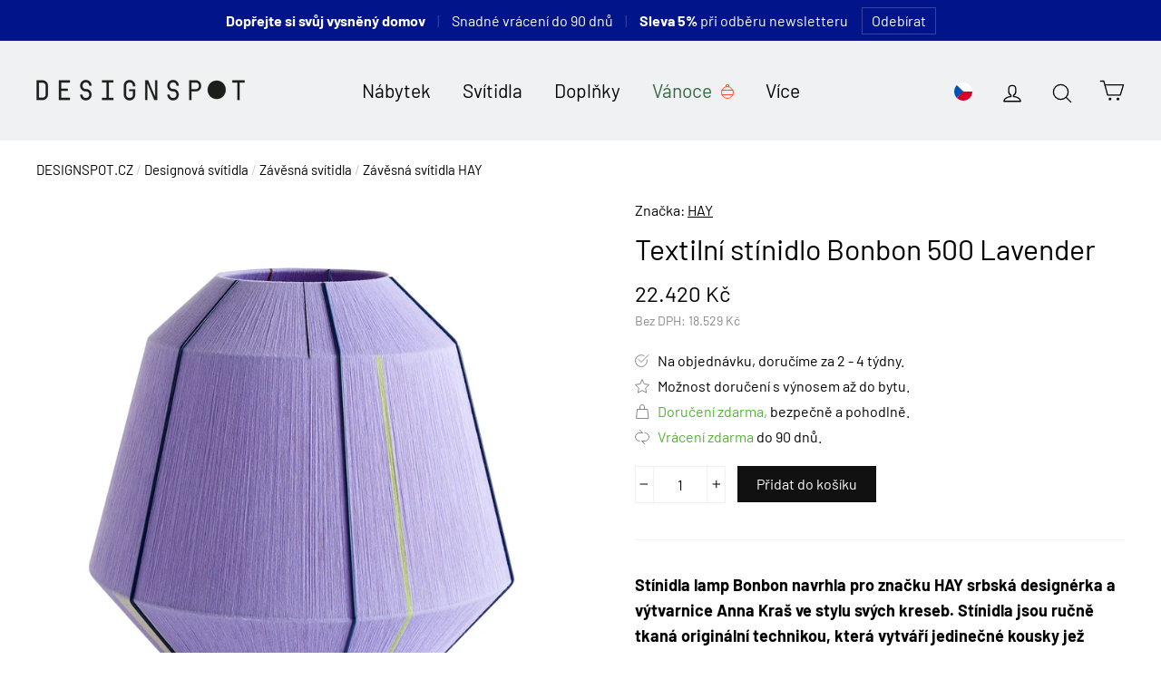

--- FILE ---
content_type: text/html; charset=utf-8
request_url: https://designspot.cz/products/textilni-stinidlo-bonbon-500-lavender
body_size: 35882
content:
<!doctype html>
<html class="no-js" lang="cs">
  <head>
    <meta charset="utf-8">
    <meta http-equiv="X-UA-Compatible" content="IE=edge,chrome=1">
    <meta name="viewport" content="width=device-width,initial-scale=1">
    <meta name="theme-color" content="#111111">
    <link rel="canonical" href="https://designspot.cz/products/textilni-stinidlo-bonbon-500-lavender">
    <meta name="format-detection" content="telephone=no">

    <!-- Google Tag Manager -->
    <script>
      (function (w, d, s, l, i) {
        w[l] = w[l] || [];
        w[l].push({ 'gtm.start': new Date().getTime(), event: 'gtm.js' });
        var f = d.getElementsByTagName(s)[0],
          j = d.createElement(s),
          dl = l != 'dataLayer' ? '&l=' + l : '';
        j.async = true;
        j.src = 'https://www.googletagmanager.com/gtm.js?id=' + i + dl;
        f.parentNode.insertBefore(j, f);
      })(window, document, 'script', 'dataLayer', 'GTM-M4W2KGTH');
    </script>
    <!-- End Google Tag Manager -->

    <link
      rel="apple-touch-icon"
      sizes="180x180"
      href="//designspot.cz/cdn/shop/files/logo_IG_2_DS_result_180x180.png?v=1755455567"
      type="image/png"
    >
    <link
      rel="mask-icon"
      href="https://cdn.shopify.com/s/files/1/0183/1390/4228/files/logo_mask.svg?v=1755455775"
      color="#233DFF"
    ><link rel="shortcut icon" href="//designspot.cz/cdn/shop/files/logo_IG_2_DS_result_32x32.png?v=1755455567" type="image/png">



    <title>
  
  HAY Textilní stínidlo Bonbon 500 Lavender
  

| DESIGNSPOT

</title><meta name="description" content="Stínidla lamp Bonbon navrhla pro značku HAY srbská designérka a výtvarnice Anna Kraš ve stylu svých kreseb. Stínidla jsou ručně tkaná originální technikou, která vytváří jedinečné kousky jež obstojí i jako samostatné dekorace. Základem stínidla je ocelový rám, na který jsou ručně vetkaná jednotlivá vlákna nylonovo vlně"><meta property="og:site_name" content="DESIGNSPOT">
<meta property="og:url" content="https://designspot.cz/products/textilni-stinidlo-bonbon-500-lavender">
<meta property="og:title" content="Textilní stínidlo Bonbon 500 Lavender">
<meta property="og:type" content="product">
<meta property="og:description" content="Stínidla lamp Bonbon navrhla pro značku HAY srbská designérka a výtvarnice Anna Kraš ve stylu svých kreseb. Stínidla jsou ručně tkaná originální technikou, která vytváří jedinečné kousky jež obstojí i jako samostatné dekorace. Základem stínidla je ocelový rám, na který jsou ručně vetkaná jednotlivá vlákna nylonovo vlně"><meta property="og:price:amount" content="22.420">
  <meta property="og:price:currency" content="CZK"><meta property="og:image" content="http://designspot.cz/cdn/shop/products/AA971-A570-A994_BonbonShade500lavender01_clipped_rev_1_1200x630.jpg?v=1675844770"><meta property="og:image" content="http://designspot.cz/cdn/shop/products/BonbonShade500lavender_ReyDiningTableivorywhitelaminategoldenwblacquerbeech_JugLgreen_1200x630.jpg?v=1675844771"><meta property="og:image" content="http://designspot.cz/cdn/shop/products/BonbonShade500lavender_ReyCoffeeTableumberbrownwblacquerbeech_RainbowMuglightyellow_1200x630.jpg?v=1675844772">
<meta property="og:image:secure_url" content="https://designspot.cz/cdn/shop/products/AA971-A570-A994_BonbonShade500lavender01_clipped_rev_1_1200x630.jpg?v=1675844770"><meta property="og:image:secure_url" content="https://designspot.cz/cdn/shop/products/BonbonShade500lavender_ReyDiningTableivorywhitelaminategoldenwblacquerbeech_JugLgreen_1200x630.jpg?v=1675844771"><meta property="og:image:secure_url" content="https://designspot.cz/cdn/shop/products/BonbonShade500lavender_ReyCoffeeTableumberbrownwblacquerbeech_RainbowMuglightyellow_1200x630.jpg?v=1675844772">
<meta name="twitter:site" content="@">
<meta name="twitter:card" content="summary_large_image">
<meta name="twitter:title" content="Textilní stínidlo Bonbon 500 Lavender">
<meta name="twitter:description" content="Stínidla lamp Bonbon navrhla pro značku HAY srbská designérka a výtvarnice Anna Kraš ve stylu svých kreseb. Stínidla jsou ručně tkaná originální technikou, která vytváří jedinečné kousky jež obstojí i jako samostatné dekorace. Základem stínidla je ocelový rám, na který jsou ručně vetkaná jednotlivá vlákna nylonovo vlně">


    <style>
  @font-face {
  font-family: Barlow;
  font-weight: 400;
  font-style: normal;
  src: url("//designspot.cz/cdn/fonts/barlow/barlow_n4.038c60d7ea9ddb238b2f64ba6f463ba6c0b5e5ad.woff2") format("woff2"),
       url("//designspot.cz/cdn/fonts/barlow/barlow_n4.074a9f2b990b38aec7d56c68211821e455b6d075.woff") format("woff");
}

  @font-face {
  font-family: Barlow;
  font-weight: 400;
  font-style: normal;
  src: url("//designspot.cz/cdn/fonts/barlow/barlow_n4.038c60d7ea9ddb238b2f64ba6f463ba6c0b5e5ad.woff2") format("woff2"),
       url("//designspot.cz/cdn/fonts/barlow/barlow_n4.074a9f2b990b38aec7d56c68211821e455b6d075.woff") format("woff");
}


  @font-face {
  font-family: Barlow;
  font-weight: 700;
  font-style: normal;
  src: url("//designspot.cz/cdn/fonts/barlow/barlow_n7.691d1d11f150e857dcbc1c10ef03d825bc378d81.woff2") format("woff2"),
       url("//designspot.cz/cdn/fonts/barlow/barlow_n7.4fdbb1cb7da0e2c2f88492243ffa2b4f91924840.woff") format("woff");
}

  @font-face {
  font-family: Barlow;
  font-weight: 400;
  font-style: italic;
  src: url("//designspot.cz/cdn/fonts/barlow/barlow_i4.8c59b6445f83f078b3520bad98b24d859431b377.woff2") format("woff2"),
       url("//designspot.cz/cdn/fonts/barlow/barlow_i4.bf7e6d69237bd02188410034976892368fd014c0.woff") format("woff");
}

  @font-face {
  font-family: Barlow;
  font-weight: 700;
  font-style: italic;
  src: url("//designspot.cz/cdn/fonts/barlow/barlow_i7.50e19d6cc2ba5146fa437a5a7443c76d5d730103.woff2") format("woff2"),
       url("//designspot.cz/cdn/fonts/barlow/barlow_i7.47e9f98f1b094d912e6fd631cc3fe93d9f40964f.woff") format("woff");
}

</style>

    <link href="//designspot.cz/cdn/shop/t/11/assets/theme.scss.css?v=3083979123417408941762614317" rel="stylesheet" type="text/css" media="all" />

    <script>
      document.documentElement.className = document.documentElement.className.replace('no-js', 'js');

      window.theme = window.theme || {};
      theme.strings = {
        addToCart: "Přidat do košíku",
        soldOut: "Na objednávku, doručíme do 4 týdnů.",
        unavailable: "Nedostupné.",
        stockLabel: "Skladem, doručíme do 3 dnů.",
        cartSavings: "Sleva [savings]",
        cartEmpty: "Váš košík je bohužel prázdný.",
        cartTermsConfirmation: "Pro pokračování prosím potvrďte souhlas s obchodními podmínkami a zpracováním osobních údajů"
      };
      theme.settings = {
        dynamicVariantsEnable: true,
        dynamicVariantType: "button",
        cartType: "drawer",
        currenciesEnabled: true,
        moneyFormat: "{{ amount_no_decimals_with_comma_separator }} Kč",
        inventoryThreshold: 10,
        quickView: false,
        themeVersion: "4.2.0"
      };
    </script>

    <script>window.performance && window.performance.mark && window.performance.mark('shopify.content_for_header.start');</script><meta name="google-site-verification" content="FZNJVszXoIdX73z6LDvG3Fw70ox6AZac4EOmVaP-CNk">
<meta id="shopify-digital-wallet" name="shopify-digital-wallet" content="/18313904228/digital_wallets/dialog">
<meta name="shopify-checkout-api-token" content="18a8381eb718f35db5909c021ff59650">
<link rel="alternate" hreflang="x-default" href="https://designspot.cz/products/textilni-stinidlo-bonbon-500-lavender">
<link rel="alternate" hreflang="sk-SK" href="https://designspot.sk/products/textilni-stinidlo-bonbon-500-lavender">
<link rel="alternate" type="application/json+oembed" href="https://designspot.cz/products/textilni-stinidlo-bonbon-500-lavender.oembed">
<script async="async" src="/checkouts/internal/preloads.js?locale=cs-CZ"></script>
<script id="apple-pay-shop-capabilities" type="application/json">{"shopId":18313904228,"countryCode":"CZ","currencyCode":"CZK","merchantCapabilities":["supports3DS"],"merchantId":"gid:\/\/shopify\/Shop\/18313904228","merchantName":"DESIGNSPOT","requiredBillingContactFields":["postalAddress","email","phone"],"requiredShippingContactFields":["postalAddress","email","phone"],"shippingType":"shipping","supportedNetworks":["visa","maestro","masterCard"],"total":{"type":"pending","label":"DESIGNSPOT","amount":"1.00"},"shopifyPaymentsEnabled":true,"supportsSubscriptions":true}</script>
<script id="shopify-features" type="application/json">{"accessToken":"18a8381eb718f35db5909c021ff59650","betas":["rich-media-storefront-analytics"],"domain":"designspot.cz","predictiveSearch":true,"shopId":18313904228,"locale":"cs"}</script>
<script>var Shopify = Shopify || {};
Shopify.shop = "designspot-cz.myshopify.com";
Shopify.locale = "cs";
Shopify.currency = {"active":"CZK","rate":"1.0"};
Shopify.country = "CZ";
Shopify.theme = {"name":"Motion","id":60824977508,"schema_name":"Motion","schema_version":"4.2.0","theme_store_id":847,"role":"main"};
Shopify.theme.handle = "null";
Shopify.theme.style = {"id":null,"handle":null};
Shopify.cdnHost = "designspot.cz/cdn";
Shopify.routes = Shopify.routes || {};
Shopify.routes.root = "/";</script>
<script type="module">!function(o){(o.Shopify=o.Shopify||{}).modules=!0}(window);</script>
<script>!function(o){function n(){var o=[];function n(){o.push(Array.prototype.slice.apply(arguments))}return n.q=o,n}var t=o.Shopify=o.Shopify||{};t.loadFeatures=n(),t.autoloadFeatures=n()}(window);</script>
<script id="shop-js-analytics" type="application/json">{"pageType":"product"}</script>
<script defer="defer" async type="module" src="//designspot.cz/cdn/shopifycloud/shop-js/modules/v2/client.init-shop-cart-sync_CEMNzsv5.cs.esm.js"></script>
<script defer="defer" async type="module" src="//designspot.cz/cdn/shopifycloud/shop-js/modules/v2/chunk.common_wC6I_Xlw.esm.js"></script>
<script type="module">
  await import("//designspot.cz/cdn/shopifycloud/shop-js/modules/v2/client.init-shop-cart-sync_CEMNzsv5.cs.esm.js");
await import("//designspot.cz/cdn/shopifycloud/shop-js/modules/v2/chunk.common_wC6I_Xlw.esm.js");

  window.Shopify.SignInWithShop?.initShopCartSync?.({"fedCMEnabled":true,"windoidEnabled":true});

</script>
<script>(function() {
  var isLoaded = false;
  function asyncLoad() {
    if (isLoaded) return;
    isLoaded = true;
    var urls = ["https:\/\/candyrack.ds-cdn.com\/static\/main.js?shop=designspot-cz.myshopify.com"];
    for (var i = 0; i < urls.length; i++) {
      var s = document.createElement('script');
      s.type = 'text/javascript';
      s.async = true;
      s.src = urls[i];
      var x = document.getElementsByTagName('script')[0];
      x.parentNode.insertBefore(s, x);
    }
  };
  if(window.attachEvent) {
    window.attachEvent('onload', asyncLoad);
  } else {
    window.addEventListener('load', asyncLoad, false);
  }
})();</script>
<script id="__st">var __st={"a":18313904228,"offset":3600,"reqid":"3c98aa5e-6fd9-4eb2-878f-daeddd7463b3-1762616757","pageurl":"designspot.cz\/products\/textilni-stinidlo-bonbon-500-lavender","u":"39099e3a8be1","p":"product","rtyp":"product","rid":7329172750522};</script>
<script>window.ShopifyPaypalV4VisibilityTracking = true;</script>
<script id="captcha-bootstrap">!function(){'use strict';const t='contact',e='account',n='new_comment',o=[[t,t],['blogs',n],['comments',n],[t,'customer']],c=[[e,'customer_login'],[e,'guest_login'],[e,'recover_customer_password'],[e,'create_customer']],r=t=>t.map((([t,e])=>`form[action*='/${t}']:not([data-nocaptcha='true']) input[name='form_type'][value='${e}']`)).join(','),a=t=>()=>t?[...document.querySelectorAll(t)].map((t=>t.form)):[];function s(){const t=[...o],e=r(t);return a(e)}const i='password',u='form_key',d=['recaptcha-v3-token','g-recaptcha-response','h-captcha-response',i],f=()=>{try{return window.sessionStorage}catch{return}},m='__shopify_v',_=t=>t.elements[u];function p(t,e,n=!1){try{const o=window.sessionStorage,c=JSON.parse(o.getItem(e)),{data:r}=function(t){const{data:e,action:n}=t;return t[m]||n?{data:e,action:n}:{data:t,action:n}}(c);for(const[e,n]of Object.entries(r))t.elements[e]&&(t.elements[e].value=n);n&&o.removeItem(e)}catch(o){console.error('form repopulation failed',{error:o})}}const l='form_type',E='cptcha';function T(t){t.dataset[E]=!0}const w=window,h=w.document,L='Shopify',v='ce_forms',y='captcha';let A=!1;((t,e)=>{const n=(g='f06e6c50-85a8-45c8-87d0-21a2b65856fe',I='https://cdn.shopify.com/shopifycloud/storefront-forms-hcaptcha/ce_storefront_forms_captcha_hcaptcha.v1.5.2.iife.js',D={infoText:'Chráněno technologií hCaptcha',privacyText:'Ochrana osobních údajů',termsText:'Podmínky'},(t,e,n)=>{const o=w[L][v],c=o.bindForm;if(c)return c(t,g,e,D).then(n);var r;o.q.push([[t,g,e,D],n]),r=I,A||(h.body.append(Object.assign(h.createElement('script'),{id:'captcha-provider',async:!0,src:r})),A=!0)});var g,I,D;w[L]=w[L]||{},w[L][v]=w[L][v]||{},w[L][v].q=[],w[L][y]=w[L][y]||{},w[L][y].protect=function(t,e){n(t,void 0,e),T(t)},Object.freeze(w[L][y]),function(t,e,n,w,h,L){const[v,y,A,g]=function(t,e,n){const i=e?o:[],u=t?c:[],d=[...i,...u],f=r(d),m=r(i),_=r(d.filter((([t,e])=>n.includes(e))));return[a(f),a(m),a(_),s()]}(w,h,L),I=t=>{const e=t.target;return e instanceof HTMLFormElement?e:e&&e.form},D=t=>v().includes(t);t.addEventListener('submit',(t=>{const e=I(t);if(!e)return;const n=D(e)&&!e.dataset.hcaptchaBound&&!e.dataset.recaptchaBound,o=_(e),c=g().includes(e)&&(!o||!o.value);(n||c)&&t.preventDefault(),c&&!n&&(function(t){try{if(!f())return;!function(t){const e=f();if(!e)return;const n=_(t);if(!n)return;const o=n.value;o&&e.removeItem(o)}(t);const e=Array.from(Array(32),(()=>Math.random().toString(36)[2])).join('');!function(t,e){_(t)||t.append(Object.assign(document.createElement('input'),{type:'hidden',name:u})),t.elements[u].value=e}(t,e),function(t,e){const n=f();if(!n)return;const o=[...t.querySelectorAll(`input[type='${i}']`)].map((({name:t})=>t)),c=[...d,...o],r={};for(const[a,s]of new FormData(t).entries())c.includes(a)||(r[a]=s);n.setItem(e,JSON.stringify({[m]:1,action:t.action,data:r}))}(t,e)}catch(e){console.error('failed to persist form',e)}}(e),e.submit())}));const S=(t,e)=>{t&&!t.dataset[E]&&(n(t,e.some((e=>e===t))),T(t))};for(const o of['focusin','change'])t.addEventListener(o,(t=>{const e=I(t);D(e)&&S(e,y())}));const B=e.get('form_key'),M=e.get(l),P=B&&M;t.addEventListener('DOMContentLoaded',(()=>{const t=y();if(P)for(const e of t)e.elements[l].value===M&&p(e,B);[...new Set([...A(),...v().filter((t=>'true'===t.dataset.shopifyCaptcha))])].forEach((e=>S(e,t)))}))}(h,new URLSearchParams(w.location.search),n,t,e,['guest_login'])})(!0,!0)}();</script>
<script integrity="sha256-52AcMU7V7pcBOXWImdc/TAGTFKeNjmkeM1Pvks/DTgc=" data-source-attribution="shopify.loadfeatures" defer="defer" src="//designspot.cz/cdn/shopifycloud/storefront/assets/storefront/load_feature-81c60534.js" crossorigin="anonymous"></script>
<script data-source-attribution="shopify.dynamic_checkout.dynamic.init">var Shopify=Shopify||{};Shopify.PaymentButton=Shopify.PaymentButton||{isStorefrontPortableWallets:!0,init:function(){window.Shopify.PaymentButton.init=function(){};var t=document.createElement("script");t.src="https://designspot.cz/cdn/shopifycloud/portable-wallets/latest/portable-wallets.cs.js",t.type="module",document.head.appendChild(t)}};
</script>
<script data-source-attribution="shopify.dynamic_checkout.buyer_consent">
  function portableWalletsHideBuyerConsent(e){var t=document.getElementById("shopify-buyer-consent"),n=document.getElementById("shopify-subscription-policy-button");t&&n&&(t.classList.add("hidden"),t.setAttribute("aria-hidden","true"),n.removeEventListener("click",e))}function portableWalletsShowBuyerConsent(e){var t=document.getElementById("shopify-buyer-consent"),n=document.getElementById("shopify-subscription-policy-button");t&&n&&(t.classList.remove("hidden"),t.removeAttribute("aria-hidden"),n.addEventListener("click",e))}window.Shopify?.PaymentButton&&(window.Shopify.PaymentButton.hideBuyerConsent=portableWalletsHideBuyerConsent,window.Shopify.PaymentButton.showBuyerConsent=portableWalletsShowBuyerConsent);
</script>
<script data-source-attribution="shopify.dynamic_checkout.cart.bootstrap">document.addEventListener("DOMContentLoaded",(function(){function t(){return document.querySelector("shopify-accelerated-checkout-cart, shopify-accelerated-checkout")}if(t())Shopify.PaymentButton.init();else{new MutationObserver((function(e,n){t()&&(Shopify.PaymentButton.init(),n.disconnect())})).observe(document.body,{childList:!0,subtree:!0})}}));
</script>
<link id="shopify-accelerated-checkout-styles" rel="stylesheet" media="screen" href="https://designspot.cz/cdn/shopifycloud/portable-wallets/latest/accelerated-checkout-backwards-compat.css" crossorigin="anonymous">
<style id="shopify-accelerated-checkout-cart">
        #shopify-buyer-consent {
  margin-top: 1em;
  display: inline-block;
  width: 100%;
}

#shopify-buyer-consent.hidden {
  display: none;
}

#shopify-subscription-policy-button {
  background: none;
  border: none;
  padding: 0;
  text-decoration: underline;
  font-size: inherit;
  cursor: pointer;
}

#shopify-subscription-policy-button::before {
  box-shadow: none;
}

      </style>

<script>window.performance && window.performance.mark && window.performance.mark('shopify.content_for_header.end');</script>

    <script src="//designspot.cz/cdn/shop/t/11/assets/vendor-scripts-v4.js" defer="defer"></script>

    
      <script src="/services/javascripts/currencies.js" defer="defer"></script>
      <script src="//designspot.cz/cdn/shop/t/11/assets/currencies.jquery.min.js" defer="defer"></script>
    

    <script src="//designspot.cz/cdn/shop/t/11/assets/theme.js?v=156041478195250659091712517776" defer="defer"></script><style>
      #app-embed-container-118641 { display: none !important; }
      
    </style>
  <!-- BEGIN app block: shopify://apps/consentmo-gdpr/blocks/gdpr_cookie_consent/4fbe573f-a377-4fea-9801-3ee0858cae41 -->


<!-- END app block --><script src="https://cdn.shopify.com/extensions/019a5e96-28c5-74f5-aaef-3129354ac874/consentmo-gdpr-473/assets/consentmo_cookie_consent.js" type="text/javascript" defer="defer"></script>
<script src="https://cdn.shopify.com/extensions/9118a869-43ed-4a7b-9a43-d1dbca3b0281/forms-2271/assets/shopify-forms-loader.js" type="text/javascript" defer="defer"></script>
<link href="https://monorail-edge.shopifysvc.com" rel="dns-prefetch">
<script>(function(){if ("sendBeacon" in navigator && "performance" in window) {try {var session_token_from_headers = performance.getEntriesByType('navigation')[0].serverTiming.find(x => x.name == '_s').description;} catch {var session_token_from_headers = undefined;}var session_cookie_matches = document.cookie.match(/_shopify_s=([^;]*)/);var session_token_from_cookie = session_cookie_matches && session_cookie_matches.length === 2 ? session_cookie_matches[1] : "";var session_token = session_token_from_headers || session_token_from_cookie || "";function handle_abandonment_event(e) {var entries = performance.getEntries().filter(function(entry) {return /monorail-edge.shopifysvc.com/.test(entry.name);});if (!window.abandonment_tracked && entries.length === 0) {window.abandonment_tracked = true;var currentMs = Date.now();var navigation_start = performance.timing.navigationStart;var payload = {shop_id: 18313904228,url: window.location.href,navigation_start,duration: currentMs - navigation_start,session_token,page_type: "product"};window.navigator.sendBeacon("https://monorail-edge.shopifysvc.com/v1/produce", JSON.stringify({schema_id: "online_store_buyer_site_abandonment/1.1",payload: payload,metadata: {event_created_at_ms: currentMs,event_sent_at_ms: currentMs}}));}}window.addEventListener('pagehide', handle_abandonment_event);}}());</script>
<script id="web-pixels-manager-setup">(function e(e,d,r,n,o){if(void 0===o&&(o={}),!Boolean(null===(a=null===(i=window.Shopify)||void 0===i?void 0:i.analytics)||void 0===a?void 0:a.replayQueue)){var i,a;window.Shopify=window.Shopify||{};var t=window.Shopify;t.analytics=t.analytics||{};var s=t.analytics;s.replayQueue=[],s.publish=function(e,d,r){return s.replayQueue.push([e,d,r]),!0};try{self.performance.mark("wpm:start")}catch(e){}var l=function(){var e={modern:/Edge?\/(1{2}[4-9]|1[2-9]\d|[2-9]\d{2}|\d{4,})\.\d+(\.\d+|)|Firefox\/(1{2}[4-9]|1[2-9]\d|[2-9]\d{2}|\d{4,})\.\d+(\.\d+|)|Chrom(ium|e)\/(9{2}|\d{3,})\.\d+(\.\d+|)|(Maci|X1{2}).+ Version\/(15\.\d+|(1[6-9]|[2-9]\d|\d{3,})\.\d+)([,.]\d+|)( \(\w+\)|)( Mobile\/\w+|) Safari\/|Chrome.+OPR\/(9{2}|\d{3,})\.\d+\.\d+|(CPU[ +]OS|iPhone[ +]OS|CPU[ +]iPhone|CPU IPhone OS|CPU iPad OS)[ +]+(15[._]\d+|(1[6-9]|[2-9]\d|\d{3,})[._]\d+)([._]\d+|)|Android:?[ /-](13[3-9]|1[4-9]\d|[2-9]\d{2}|\d{4,})(\.\d+|)(\.\d+|)|Android.+Firefox\/(13[5-9]|1[4-9]\d|[2-9]\d{2}|\d{4,})\.\d+(\.\d+|)|Android.+Chrom(ium|e)\/(13[3-9]|1[4-9]\d|[2-9]\d{2}|\d{4,})\.\d+(\.\d+|)|SamsungBrowser\/([2-9]\d|\d{3,})\.\d+/,legacy:/Edge?\/(1[6-9]|[2-9]\d|\d{3,})\.\d+(\.\d+|)|Firefox\/(5[4-9]|[6-9]\d|\d{3,})\.\d+(\.\d+|)|Chrom(ium|e)\/(5[1-9]|[6-9]\d|\d{3,})\.\d+(\.\d+|)([\d.]+$|.*Safari\/(?![\d.]+ Edge\/[\d.]+$))|(Maci|X1{2}).+ Version\/(10\.\d+|(1[1-9]|[2-9]\d|\d{3,})\.\d+)([,.]\d+|)( \(\w+\)|)( Mobile\/\w+|) Safari\/|Chrome.+OPR\/(3[89]|[4-9]\d|\d{3,})\.\d+\.\d+|(CPU[ +]OS|iPhone[ +]OS|CPU[ +]iPhone|CPU IPhone OS|CPU iPad OS)[ +]+(10[._]\d+|(1[1-9]|[2-9]\d|\d{3,})[._]\d+)([._]\d+|)|Android:?[ /-](13[3-9]|1[4-9]\d|[2-9]\d{2}|\d{4,})(\.\d+|)(\.\d+|)|Mobile Safari.+OPR\/([89]\d|\d{3,})\.\d+\.\d+|Android.+Firefox\/(13[5-9]|1[4-9]\d|[2-9]\d{2}|\d{4,})\.\d+(\.\d+|)|Android.+Chrom(ium|e)\/(13[3-9]|1[4-9]\d|[2-9]\d{2}|\d{4,})\.\d+(\.\d+|)|Android.+(UC? ?Browser|UCWEB|U3)[ /]?(15\.([5-9]|\d{2,})|(1[6-9]|[2-9]\d|\d{3,})\.\d+)\.\d+|SamsungBrowser\/(5\.\d+|([6-9]|\d{2,})\.\d+)|Android.+MQ{2}Browser\/(14(\.(9|\d{2,})|)|(1[5-9]|[2-9]\d|\d{3,})(\.\d+|))(\.\d+|)|K[Aa][Ii]OS\/(3\.\d+|([4-9]|\d{2,})\.\d+)(\.\d+|)/},d=e.modern,r=e.legacy,n=navigator.userAgent;return n.match(d)?"modern":n.match(r)?"legacy":"unknown"}(),u="modern"===l?"modern":"legacy",c=(null!=n?n:{modern:"",legacy:""})[u],f=function(e){return[e.baseUrl,"/wpm","/b",e.hashVersion,"modern"===e.buildTarget?"m":"l",".js"].join("")}({baseUrl:d,hashVersion:r,buildTarget:u}),m=function(e){var d=e.version,r=e.bundleTarget,n=e.surface,o=e.pageUrl,i=e.monorailEndpoint;return{emit:function(e){var a=e.status,t=e.errorMsg,s=(new Date).getTime(),l=JSON.stringify({metadata:{event_sent_at_ms:s},events:[{schema_id:"web_pixels_manager_load/3.1",payload:{version:d,bundle_target:r,page_url:o,status:a,surface:n,error_msg:t},metadata:{event_created_at_ms:s}}]});if(!i)return console&&console.warn&&console.warn("[Web Pixels Manager] No Monorail endpoint provided, skipping logging."),!1;try{return self.navigator.sendBeacon.bind(self.navigator)(i,l)}catch(e){}var u=new XMLHttpRequest;try{return u.open("POST",i,!0),u.setRequestHeader("Content-Type","text/plain"),u.send(l),!0}catch(e){return console&&console.warn&&console.warn("[Web Pixels Manager] Got an unhandled error while logging to Monorail."),!1}}}}({version:r,bundleTarget:l,surface:e.surface,pageUrl:self.location.href,monorailEndpoint:e.monorailEndpoint});try{o.browserTarget=l,function(e){var d=e.src,r=e.async,n=void 0===r||r,o=e.onload,i=e.onerror,a=e.sri,t=e.scriptDataAttributes,s=void 0===t?{}:t,l=document.createElement("script"),u=document.querySelector("head"),c=document.querySelector("body");if(l.async=n,l.src=d,a&&(l.integrity=a,l.crossOrigin="anonymous"),s)for(var f in s)if(Object.prototype.hasOwnProperty.call(s,f))try{l.dataset[f]=s[f]}catch(e){}if(o&&l.addEventListener("load",o),i&&l.addEventListener("error",i),u)u.appendChild(l);else{if(!c)throw new Error("Did not find a head or body element to append the script");c.appendChild(l)}}({src:f,async:!0,onload:function(){if(!function(){var e,d;return Boolean(null===(d=null===(e=window.Shopify)||void 0===e?void 0:e.analytics)||void 0===d?void 0:d.initialized)}()){var d=window.webPixelsManager.init(e)||void 0;if(d){var r=window.Shopify.analytics;r.replayQueue.forEach((function(e){var r=e[0],n=e[1],o=e[2];d.publishCustomEvent(r,n,o)})),r.replayQueue=[],r.publish=d.publishCustomEvent,r.visitor=d.visitor,r.initialized=!0}}},onerror:function(){return m.emit({status:"failed",errorMsg:"".concat(f," has failed to load")})},sri:function(e){var d=/^sha384-[A-Za-z0-9+/=]+$/;return"string"==typeof e&&d.test(e)}(c)?c:"",scriptDataAttributes:o}),m.emit({status:"loading"})}catch(e){m.emit({status:"failed",errorMsg:(null==e?void 0:e.message)||"Unknown error"})}}})({shopId: 18313904228,storefrontBaseUrl: "https://designspot.cz",extensionsBaseUrl: "https://extensions.shopifycdn.com/cdn/shopifycloud/web-pixels-manager",monorailEndpoint: "https://monorail-edge.shopifysvc.com/unstable/produce_batch",surface: "storefront-renderer",enabledBetaFlags: ["2dca8a86"],webPixelsConfigList: [{"id":"935756110","configuration":"{\"config\":\"{\\\"google_tag_ids\\\":[\\\"AW-758082871\\\",\\\"GT-P85JD8W\\\"],\\\"target_country\\\":\\\"CZ\\\",\\\"gtag_events\\\":[{\\\"type\\\":\\\"begin_checkout\\\",\\\"action_label\\\":[\\\"G-7VQQ8ENG0D\\\",\\\"AW-758082871\\\/OWlECIWtyccaELfavekC\\\"]},{\\\"type\\\":\\\"search\\\",\\\"action_label\\\":[\\\"G-7VQQ8ENG0D\\\",\\\"AW-758082871\\\/dxdKCJGtyccaELfavekC\\\"]},{\\\"type\\\":\\\"view_item\\\",\\\"action_label\\\":[\\\"G-7VQQ8ENG0D\\\",\\\"AW-758082871\\\/QlhcCI6tyccaELfavekC\\\",\\\"MC-XYFR2KSKSR\\\"]},{\\\"type\\\":\\\"purchase\\\",\\\"action_label\\\":[\\\"G-7VQQ8ENG0D\\\",\\\"AW-758082871\\\/Z5QfCIKtyccaELfavekC\\\",\\\"MC-XYFR2KSKSR\\\"]},{\\\"type\\\":\\\"page_view\\\",\\\"action_label\\\":[\\\"G-7VQQ8ENG0D\\\",\\\"AW-758082871\\\/__BuCIutyccaELfavekC\\\",\\\"MC-XYFR2KSKSR\\\"]},{\\\"type\\\":\\\"add_payment_info\\\",\\\"action_label\\\":[\\\"G-7VQQ8ENG0D\\\",\\\"AW-758082871\\\/f5cmCJStyccaELfavekC\\\"]},{\\\"type\\\":\\\"add_to_cart\\\",\\\"action_label\\\":[\\\"G-7VQQ8ENG0D\\\",\\\"AW-758082871\\\/BOUgCIityccaELfavekC\\\"]}],\\\"enable_monitoring_mode\\\":false}\"}","eventPayloadVersion":"v1","runtimeContext":"OPEN","scriptVersion":"b2a88bafab3e21179ed38636efcd8a93","type":"APP","apiClientId":1780363,"privacyPurposes":[],"dataSharingAdjustments":{"protectedCustomerApprovalScopes":["read_customer_address","read_customer_email","read_customer_name","read_customer_personal_data","read_customer_phone"]}},{"id":"317620558","configuration":"{\"pixel_id\":\"2215013772080937\",\"pixel_type\":\"facebook_pixel\",\"metaapp_system_user_token\":\"-\"}","eventPayloadVersion":"v1","runtimeContext":"OPEN","scriptVersion":"ca16bc87fe92b6042fbaa3acc2fbdaa6","type":"APP","apiClientId":2329312,"privacyPurposes":["ANALYTICS","MARKETING","SALE_OF_DATA"],"dataSharingAdjustments":{"protectedCustomerApprovalScopes":["read_customer_address","read_customer_email","read_customer_name","read_customer_personal_data","read_customer_phone"]}},{"id":"158302542","configuration":"{\"tagID\":\"2613186104043\"}","eventPayloadVersion":"v1","runtimeContext":"STRICT","scriptVersion":"18031546ee651571ed29edbe71a3550b","type":"APP","apiClientId":3009811,"privacyPurposes":["ANALYTICS","MARKETING","SALE_OF_DATA"],"dataSharingAdjustments":{"protectedCustomerApprovalScopes":["read_customer_address","read_customer_email","read_customer_name","read_customer_personal_data","read_customer_phone"]}},{"id":"shopify-app-pixel","configuration":"{}","eventPayloadVersion":"v1","runtimeContext":"STRICT","scriptVersion":"0450","apiClientId":"shopify-pixel","type":"APP","privacyPurposes":["ANALYTICS","MARKETING"]},{"id":"shopify-custom-pixel","eventPayloadVersion":"v1","runtimeContext":"LAX","scriptVersion":"0450","apiClientId":"shopify-pixel","type":"CUSTOM","privacyPurposes":["ANALYTICS","MARKETING"]}],isMerchantRequest: false,initData: {"shop":{"name":"DESIGNSPOT","paymentSettings":{"currencyCode":"CZK"},"myshopifyDomain":"designspot-cz.myshopify.com","countryCode":"CZ","storefrontUrl":"https:\/\/designspot.cz"},"customer":null,"cart":null,"checkout":null,"productVariants":[{"price":{"amount":22420.0,"currencyCode":"CZK"},"product":{"title":"Textilní stínidlo Bonbon 500 Lavender","vendor":"HAY","id":"7329172750522","untranslatedTitle":"Textilní stínidlo Bonbon 500 Lavender","url":"\/products\/textilni-stinidlo-bonbon-500-lavender","type":"Závěsná svítidla"},"id":"42193215258810","image":{"src":"\/\/designspot.cz\/cdn\/shop\/products\/AA971-A570-A994_BonbonShade500lavender01_clipped_rev_1.jpg?v=1675844770"},"sku":"","title":"Default Title","untranslatedTitle":"Default Title"}],"purchasingCompany":null},},"https://designspot.cz/cdn","ae1676cfwd2530674p4253c800m34e853cb",{"modern":"","legacy":""},{"shopId":"18313904228","storefrontBaseUrl":"https:\/\/designspot.cz","extensionBaseUrl":"https:\/\/extensions.shopifycdn.com\/cdn\/shopifycloud\/web-pixels-manager","surface":"storefront-renderer","enabledBetaFlags":"[\"2dca8a86\"]","isMerchantRequest":"false","hashVersion":"ae1676cfwd2530674p4253c800m34e853cb","publish":"custom","events":"[[\"page_viewed\",{}],[\"product_viewed\",{\"productVariant\":{\"price\":{\"amount\":22420.0,\"currencyCode\":\"CZK\"},\"product\":{\"title\":\"Textilní stínidlo Bonbon 500 Lavender\",\"vendor\":\"HAY\",\"id\":\"7329172750522\",\"untranslatedTitle\":\"Textilní stínidlo Bonbon 500 Lavender\",\"url\":\"\/products\/textilni-stinidlo-bonbon-500-lavender\",\"type\":\"Závěsná svítidla\"},\"id\":\"42193215258810\",\"image\":{\"src\":\"\/\/designspot.cz\/cdn\/shop\/products\/AA971-A570-A994_BonbonShade500lavender01_clipped_rev_1.jpg?v=1675844770\"},\"sku\":\"\",\"title\":\"Default Title\",\"untranslatedTitle\":\"Default Title\"}}]]"});</script><script>
  window.ShopifyAnalytics = window.ShopifyAnalytics || {};
  window.ShopifyAnalytics.meta = window.ShopifyAnalytics.meta || {};
  window.ShopifyAnalytics.meta.currency = 'CZK';
  var meta = {"product":{"id":7329172750522,"gid":"gid:\/\/shopify\/Product\/7329172750522","vendor":"HAY","type":"Závěsná svítidla","variants":[{"id":42193215258810,"price":2242000,"name":"Textilní stínidlo Bonbon 500 Lavender","public_title":null,"sku":""}],"remote":false},"page":{"pageType":"product","resourceType":"product","resourceId":7329172750522}};
  for (var attr in meta) {
    window.ShopifyAnalytics.meta[attr] = meta[attr];
  }
</script>
<script class="analytics">
  (function () {
    var customDocumentWrite = function(content) {
      var jquery = null;

      if (window.jQuery) {
        jquery = window.jQuery;
      } else if (window.Checkout && window.Checkout.$) {
        jquery = window.Checkout.$;
      }

      if (jquery) {
        jquery('body').append(content);
      }
    };

    var hasLoggedConversion = function(token) {
      if (token) {
        return document.cookie.indexOf('loggedConversion=' + token) !== -1;
      }
      return false;
    }

    var setCookieIfConversion = function(token) {
      if (token) {
        var twoMonthsFromNow = new Date(Date.now());
        twoMonthsFromNow.setMonth(twoMonthsFromNow.getMonth() + 2);

        document.cookie = 'loggedConversion=' + token + '; expires=' + twoMonthsFromNow;
      }
    }

    var trekkie = window.ShopifyAnalytics.lib = window.trekkie = window.trekkie || [];
    if (trekkie.integrations) {
      return;
    }
    trekkie.methods = [
      'identify',
      'page',
      'ready',
      'track',
      'trackForm',
      'trackLink'
    ];
    trekkie.factory = function(method) {
      return function() {
        var args = Array.prototype.slice.call(arguments);
        args.unshift(method);
        trekkie.push(args);
        return trekkie;
      };
    };
    for (var i = 0; i < trekkie.methods.length; i++) {
      var key = trekkie.methods[i];
      trekkie[key] = trekkie.factory(key);
    }
    trekkie.load = function(config) {
      trekkie.config = config || {};
      trekkie.config.initialDocumentCookie = document.cookie;
      var first = document.getElementsByTagName('script')[0];
      var script = document.createElement('script');
      script.type = 'text/javascript';
      script.onerror = function(e) {
        var scriptFallback = document.createElement('script');
        scriptFallback.type = 'text/javascript';
        scriptFallback.onerror = function(error) {
                var Monorail = {
      produce: function produce(monorailDomain, schemaId, payload) {
        var currentMs = new Date().getTime();
        var event = {
          schema_id: schemaId,
          payload: payload,
          metadata: {
            event_created_at_ms: currentMs,
            event_sent_at_ms: currentMs
          }
        };
        return Monorail.sendRequest("https://" + monorailDomain + "/v1/produce", JSON.stringify(event));
      },
      sendRequest: function sendRequest(endpointUrl, payload) {
        // Try the sendBeacon API
        if (window && window.navigator && typeof window.navigator.sendBeacon === 'function' && typeof window.Blob === 'function' && !Monorail.isIos12()) {
          var blobData = new window.Blob([payload], {
            type: 'text/plain'
          });

          if (window.navigator.sendBeacon(endpointUrl, blobData)) {
            return true;
          } // sendBeacon was not successful

        } // XHR beacon

        var xhr = new XMLHttpRequest();

        try {
          xhr.open('POST', endpointUrl);
          xhr.setRequestHeader('Content-Type', 'text/plain');
          xhr.send(payload);
        } catch (e) {
          console.log(e);
        }

        return false;
      },
      isIos12: function isIos12() {
        return window.navigator.userAgent.lastIndexOf('iPhone; CPU iPhone OS 12_') !== -1 || window.navigator.userAgent.lastIndexOf('iPad; CPU OS 12_') !== -1;
      }
    };
    Monorail.produce('monorail-edge.shopifysvc.com',
      'trekkie_storefront_load_errors/1.1',
      {shop_id: 18313904228,
      theme_id: 60824977508,
      app_name: "storefront",
      context_url: window.location.href,
      source_url: "//designspot.cz/cdn/s/trekkie.storefront.308893168db1679b4a9f8a086857af995740364f.min.js"});

        };
        scriptFallback.async = true;
        scriptFallback.src = '//designspot.cz/cdn/s/trekkie.storefront.308893168db1679b4a9f8a086857af995740364f.min.js';
        first.parentNode.insertBefore(scriptFallback, first);
      };
      script.async = true;
      script.src = '//designspot.cz/cdn/s/trekkie.storefront.308893168db1679b4a9f8a086857af995740364f.min.js';
      first.parentNode.insertBefore(script, first);
    };
    trekkie.load(
      {"Trekkie":{"appName":"storefront","development":false,"defaultAttributes":{"shopId":18313904228,"isMerchantRequest":null,"themeId":60824977508,"themeCityHash":"14012523319614489543","contentLanguage":"cs","currency":"CZK","eventMetadataId":"e7996d9e-1550-4646-aa3f-c2192e6494e6"},"isServerSideCookieWritingEnabled":true,"monorailRegion":"shop_domain","enabledBetaFlags":["f0df213a"]},"Session Attribution":{},"S2S":{"facebookCapiEnabled":true,"source":"trekkie-storefront-renderer","apiClientId":580111}}
    );

    var loaded = false;
    trekkie.ready(function() {
      if (loaded) return;
      loaded = true;

      window.ShopifyAnalytics.lib = window.trekkie;

      var originalDocumentWrite = document.write;
      document.write = customDocumentWrite;
      try { window.ShopifyAnalytics.merchantGoogleAnalytics.call(this); } catch(error) {};
      document.write = originalDocumentWrite;

      window.ShopifyAnalytics.lib.page(null,{"pageType":"product","resourceType":"product","resourceId":7329172750522,"shopifyEmitted":true});

      var match = window.location.pathname.match(/checkouts\/(.+)\/(thank_you|post_purchase)/)
      var token = match? match[1]: undefined;
      if (!hasLoggedConversion(token)) {
        setCookieIfConversion(token);
        window.ShopifyAnalytics.lib.track("Viewed Product",{"currency":"CZK","variantId":42193215258810,"productId":7329172750522,"productGid":"gid:\/\/shopify\/Product\/7329172750522","name":"Textilní stínidlo Bonbon 500 Lavender","price":"22420.00","sku":"","brand":"HAY","variant":null,"category":"Závěsná svítidla","nonInteraction":true,"remote":false},undefined,undefined,{"shopifyEmitted":true});
      window.ShopifyAnalytics.lib.track("monorail:\/\/trekkie_storefront_viewed_product\/1.1",{"currency":"CZK","variantId":42193215258810,"productId":7329172750522,"productGid":"gid:\/\/shopify\/Product\/7329172750522","name":"Textilní stínidlo Bonbon 500 Lavender","price":"22420.00","sku":"","brand":"HAY","variant":null,"category":"Závěsná svítidla","nonInteraction":true,"remote":false,"referer":"https:\/\/designspot.cz\/products\/textilni-stinidlo-bonbon-500-lavender"});
      }
    });


        var eventsListenerScript = document.createElement('script');
        eventsListenerScript.async = true;
        eventsListenerScript.src = "//designspot.cz/cdn/shopifycloud/storefront/assets/shop_events_listener-3da45d37.js";
        document.getElementsByTagName('head')[0].appendChild(eventsListenerScript);

})();</script>
  <script>
  if (!window.ga || (window.ga && typeof window.ga !== 'function')) {
    window.ga = function ga() {
      (window.ga.q = window.ga.q || []).push(arguments);
      if (window.Shopify && window.Shopify.analytics && typeof window.Shopify.analytics.publish === 'function') {
        window.Shopify.analytics.publish("ga_stub_called", {}, {sendTo: "google_osp_migration"});
      }
      console.error("Shopify's Google Analytics stub called with:", Array.from(arguments), "\nSee https://help.shopify.com/manual/promoting-marketing/pixels/pixel-migration#google for more information.");
    };
    if (window.Shopify && window.Shopify.analytics && typeof window.Shopify.analytics.publish === 'function') {
      window.Shopify.analytics.publish("ga_stub_initialized", {}, {sendTo: "google_osp_migration"});
    }
  }
</script>
<script
  defer
  src="https://designspot.cz/cdn/shopifycloud/perf-kit/shopify-perf-kit-2.1.2.min.js"
  data-application="storefront-renderer"
  data-shop-id="18313904228"
  data-render-region="gcp-us-east1"
  data-page-type="product"
  data-theme-instance-id="60824977508"
  data-theme-name="Motion"
  data-theme-version="4.2.0"
  data-monorail-region="shop_domain"
  data-resource-timing-sampling-rate="10"
  data-shs="true"
  data-shs-beacon="true"
  data-shs-export-with-fetch="true"
  data-shs-logs-sample-rate="1"
></script>
</head>

  <body
    class="template-product currencies-enabled"
    data-transitions="true"
  >
    
      <script type="text/javascript">
        window.setTimeout(function () {
          document.body.className += ' loaded';
        }, 25);
      </script>
    

    <!-- Google Tag Manager (noscript) -->
    <noscript
      ><iframe
        src="https://www.googletagmanager.com/ns.html?id=GTM-M4W2KGTH"
        height="0"
        width="0"
        style="display:none;visibility:hidden"
      ></iframe
    ></noscript>
    <!-- End Google Tag Manager (noscript) -->

    <a class="in-page-link visually-hidden skip-link" href="#MainContent">Přejít na obsah</a>

    <div id="PageContainer" class="page-container page-width2">
      <div class="transition-body">
        <div id="shopify-section-header" class="shopify-section">



<div id="NavDrawer" class="drawer drawer--right">
  <div class="drawer__fixed-header">
    <div class="drawer__header appear-animation appear-delay-1">
      <div class="drawer__title">
        
  
      <a
        href="https://designspot.sk/products/textilni-stinidlo-bonbon-500-lavender"
        class="site-nav__link2 js-no-transition"
      >
        <svg width="20" height="20" viewBox="0 0 16 16" fill="none" xmlns="http://www.w3.org/2000/svg">
  <title>Česko | CZ</title>
  <g clip-path="url(#clip0)">
  <path d="M8.00033 16C12.4186 16 16.0003 12.4183 16.0003 8C16.0003 3.58172 12.4186 0 8.00033 0C3.58205 0 0.00033315 3.58172 0.00033315 8C0.00033315 12.4183 3.58205 16 8.00033 16Z" fill="white"/>
  <path d="M7.30436 8C7.30436 8 2.34783 13.658 2.34314 13.6568C3.79083 15.1046 5.79086 16 8.00001 16C12.4183 16 16 12.4183 16 8H7.30436Z" fill="#D80027"/>
  <path d="M2.34314 2.34314C-0.781047 5.46733 -0.781047 10.5327 2.34314 13.6569C3.63417 12.3659 4.87583 11.1242 8.00002 8.00001L2.34314 2.34314Z" fill="#0052B4"/>
  </g>
  <defs>
  <clipPath id="clip0">
  <rect width="16" height="16" fill="white"/>
  </clipPath>
  </defs>
</svg>


        <span class="icon__fallback-text">Česko | CZ</span>
      </a>
  


      </div>
      <div class="drawer__close">
        <button type="button" class="drawer__close-button js-drawer-close">
          <svg aria-hidden="true" focusable="false" role="presentation" class="icon icon-close" viewBox="0 0 64 64"><defs><style>.cls-1{fill:none;stroke:#000;stroke-miterlimit:10;stroke-width:2px}</style></defs><path class="cls-1" d="M19 17.61l27.12 27.13m0-27.12L19 44.74"/></svg>
          <span class="icon__fallback-text">Zavřít menu</span>
        </button>
      </div>
    </div>
  </div>
  <div class="drawer__inner">
    <ul class="mobile-nav" role="navigation" aria-label="Primary">
      



        <li class="mobile-nav__item appear-animation appear-delay-2">
          
            <div class="mobile-nav__has-sublist">
              
                <a
                  href="/pages/designovy-nabytek"
                  class="mobile-nav__link site-nav__link--main_link"
                  id="Label-nabytek"
                >
                  Nábytek
                </a>
                <div class="mobile-nav__toggle">
                  <button
                    type="button"
                    class="collapsible-trigger collapsible--auto-height"
                    aria-controls="Linklist-nabytek"
                  >
                    <span class="collapsible-trigger__icon collapsible-trigger__icon--open" role="presentation">
  <svg aria-hidden="true" focusable="false" role="presentation" class="icon icon--wide icon-chevron-down" viewBox="0 0 28 16"><path d="M1.57 1.59l12.76 12.77L27.1 1.59" stroke-width="2" stroke="#000" fill="none" fill-rule="evenodd"/></svg>
</span>

                  </button>
                </div>
              
            </div>
          

          
            <div
              id="Linklist-nabytek"
              class="mobile-nav__sublist collapsible-content collapsible-content--all"
              aria-labelledby="Label-nabytek"
            >
              <div class="collapsible-content__inner">
                <ul class="mobile-nav__sublist">
                  


                    <li class="mobile-nav__item">
                      <div class="mobile-nav__child-item nav-icon ico-vse-z-nabytku">
                        
                          <a
                            href="/pages/designovy-nabytek"
                            class="mobile-nav__link nav-allproducts"
                            id="Sublabel-vse-z-nabytku"
                          >
                            Vše z nábytku
                          </a>
                        
                        
                      </div>

                      
                    </li>
                  


                    <li class="mobile-nav__item">
                      <div class="mobile-nav__child-item nav-icon ico-sedaci-nabytek">
                        
                          <a
                            href="/collections/sedaci-nabytek"
                            class="mobile-nav__link"
                            id="Sublabel-sedaci-nabytek"
                          >
                            Sedací nábytek
                          </a>
                        
                        
                          <button
                            type="button"
                            class="collapsible-trigger"
                            aria-controls="Sublinklist-nabytek-sedaci-nabytek"
                          >
                            <span class="collapsible-trigger__icon collapsible-trigger__icon--circle collapsible-trigger__icon--open" role="presentation">
  <svg aria-hidden="true" focusable="false" role="presentation" class="icon icon-plus" viewBox="0 0 20 20"><path fill="#444" d="M17.409 8.929h-6.695V2.258c0-.566-.506-1.029-1.071-1.029s-1.071.463-1.071 1.029v6.671H1.967C1.401 8.929.938 9.435.938 10s.463 1.071 1.029 1.071h6.605V17.7c0 .566.506 1.029 1.071 1.029s1.071-.463 1.071-1.029v-6.629h6.695c.566 0 1.029-.506 1.029-1.071s-.463-1.071-1.029-1.071z"/></svg>
  <svg aria-hidden="true" focusable="false" role="presentation" class="icon icon-minus" viewBox="0 0 20 20"><path fill="#444" d="M17.543 11.029H2.1A1.032 1.032 0 0 1 1.071 10c0-.566.463-1.029 1.029-1.029h15.443c.566 0 1.029.463 1.029 1.029 0 .566-.463 1.029-1.029 1.029z"/></svg>
</span>

                          </button>
                        
                      </div>

                      
                        <div
                          id="Sublinklist-nabytek-sedaci-nabytek"
                          class="mobile-nav__sublist collapsible-content collapsible-content--all"
                          aria-labelledby="Sublabel-sedaci-nabytek"
                        >
                          <div class="collapsible-content__inner">
                            <ul class="mobile-nav__grandchildlist">
                              
                                <li class="mobile-nav__item">
                                  <a href="/collections/sedaci-nabytek/barov%C3%A9-%C5%BEidle" class="mobile-nav__link">
                                    Barové židle
                                  </a>
                                </li>
                              
                                <li class="mobile-nav__item">
                                  <a href="/collections/sedaci-nabytek/j%C3%ADdeln%C3%AD-%C5%BEidle" class="mobile-nav__link">
                                    Jídelní židle
                                  </a>
                                </li>
                              
                                <li class="mobile-nav__item">
                                  <a href="/collections/sedaci-nabytek/kancel%C3%A1%C5%99sk%C3%A9-%C5%BEidle" class="mobile-nav__link">
                                    Kancelářské židle
                                  </a>
                                </li>
                              
                                <li class="mobile-nav__item">
                                  <a href="/collections/sedaci-nabytek/k%C5%99esla-a-poufy" class="mobile-nav__link">
                                    Křesla a poufy
                                  </a>
                                </li>
                              
                                <li class="mobile-nav__item">
                                  <a href="/collections/sedaci-nabytek/stoli%C4%8Dky-a-lavice" class="mobile-nav__link">
                                    Stoličky a lavice
                                  </a>
                                </li>
                              
                            </ul>
                          </div>
                        </div>
                      
                    </li>
                  


                    <li class="mobile-nav__item">
                      <div class="mobile-nav__child-item nav-icon ico-stoly-a-stolky">
                        
                          <a
                            href="/collections/stoly-stolky"
                            class="mobile-nav__link"
                            id="Sublabel-stoly-a-stolky"
                          >
                            Stoly a stolky
                          </a>
                        
                        
                          <button
                            type="button"
                            class="collapsible-trigger"
                            aria-controls="Sublinklist-nabytek-stoly-a-stolky"
                          >
                            <span class="collapsible-trigger__icon collapsible-trigger__icon--circle collapsible-trigger__icon--open" role="presentation">
  <svg aria-hidden="true" focusable="false" role="presentation" class="icon icon-plus" viewBox="0 0 20 20"><path fill="#444" d="M17.409 8.929h-6.695V2.258c0-.566-.506-1.029-1.071-1.029s-1.071.463-1.071 1.029v6.671H1.967C1.401 8.929.938 9.435.938 10s.463 1.071 1.029 1.071h6.605V17.7c0 .566.506 1.029 1.071 1.029s1.071-.463 1.071-1.029v-6.629h6.695c.566 0 1.029-.506 1.029-1.071s-.463-1.071-1.029-1.071z"/></svg>
  <svg aria-hidden="true" focusable="false" role="presentation" class="icon icon-minus" viewBox="0 0 20 20"><path fill="#444" d="M17.543 11.029H2.1A1.032 1.032 0 0 1 1.071 10c0-.566.463-1.029 1.029-1.029h15.443c.566 0 1.029.463 1.029 1.029 0 .566-.463 1.029-1.029 1.029z"/></svg>
</span>

                          </button>
                        
                      </div>

                      
                        <div
                          id="Sublinklist-nabytek-stoly-a-stolky"
                          class="mobile-nav__sublist collapsible-content collapsible-content--all"
                          aria-labelledby="Sublabel-stoly-a-stolky"
                        >
                          <div class="collapsible-content__inner">
                            <ul class="mobile-nav__grandchildlist">
                              
                                <li class="mobile-nav__item">
                                  <a href="/collections/stoly-stolky/j%C3%ADdeln%C3%AD-stoly" class="mobile-nav__link">
                                    Jídelní stoly
                                  </a>
                                </li>
                              
                                <li class="mobile-nav__item">
                                  <a href="/collections/stoly-stolky/konferen%C4%8Dn%C3%AD-stolky" class="mobile-nav__link">
                                    Konferenční stolky
                                  </a>
                                </li>
                              
                                <li class="mobile-nav__item">
                                  <a href="/collections/stoly-stolky/no%C4%8Dn%C3%AD-stolky" class="mobile-nav__link">
                                    Noční stolky
                                  </a>
                                </li>
                              
                                <li class="mobile-nav__item">
                                  <a href="/collections/stoly-stolky/pracovn%C3%AD-stoly" class="mobile-nav__link">
                                    Pracovní stoly
                                  </a>
                                </li>
                              
                            </ul>
                          </div>
                        </div>
                      
                    </li>
                  


                    <li class="mobile-nav__item">
                      <div class="mobile-nav__child-item nav-icon ico-ulozna-reseni">
                        
                          <a
                            href="/collections/ulozna-reseni"
                            class="mobile-nav__link"
                            id="Sublabel-ulozna-reseni"
                          >
                            Úložná řešení
                          </a>
                        
                        
                          <button
                            type="button"
                            class="collapsible-trigger"
                            aria-controls="Sublinklist-nabytek-ulozna-reseni"
                          >
                            <span class="collapsible-trigger__icon collapsible-trigger__icon--circle collapsible-trigger__icon--open" role="presentation">
  <svg aria-hidden="true" focusable="false" role="presentation" class="icon icon-plus" viewBox="0 0 20 20"><path fill="#444" d="M17.409 8.929h-6.695V2.258c0-.566-.506-1.029-1.071-1.029s-1.071.463-1.071 1.029v6.671H1.967C1.401 8.929.938 9.435.938 10s.463 1.071 1.029 1.071h6.605V17.7c0 .566.506 1.029 1.071 1.029s1.071-.463 1.071-1.029v-6.629h6.695c.566 0 1.029-.506 1.029-1.071s-.463-1.071-1.029-1.071z"/></svg>
  <svg aria-hidden="true" focusable="false" role="presentation" class="icon icon-minus" viewBox="0 0 20 20"><path fill="#444" d="M17.543 11.029H2.1A1.032 1.032 0 0 1 1.071 10c0-.566.463-1.029 1.029-1.029h15.443c.566 0 1.029.463 1.029 1.029 0 .566-.463 1.029-1.029 1.029z"/></svg>
</span>

                          </button>
                        
                      </div>

                      
                        <div
                          id="Sublinklist-nabytek-ulozna-reseni"
                          class="mobile-nav__sublist collapsible-content collapsible-content--all"
                          aria-labelledby="Sublabel-ulozna-reseni"
                        >
                          <div class="collapsible-content__inner">
                            <ul class="mobile-nav__grandchildlist">
                              
                                <li class="mobile-nav__item">
                                  <a href="/collections/ulozna-reseni/police" class="mobile-nav__link">
                                    Police a knihovny
                                  </a>
                                </li>
                              
                                <li class="mobile-nav__item">
                                  <a href="/collections/ulozna-reseni/policov%C3%A9-syst%C3%A9my" class="mobile-nav__link">
                                    Policové systémy
                                  </a>
                                </li>
                              
                                <li class="mobile-nav__item">
                                  <a href="/pages/policove-sestavy-string" class="mobile-nav__link">
                                    Systém STRING®
                                  </a>
                                </li>
                              
                                <li class="mobile-nav__item">
                                  <a href="/collections/ulozna-reseni/sk%C5%99%C3%AD%C5%88ky-a-vitr%C3%ADny" class="mobile-nav__link">
                                    Skříňky a vitríny
                                  </a>
                                </li>
                              
                                <li class="mobile-nav__item">
                                  <a href="/collections/ulozna-reseni/v%C4%9B%C5%A1%C3%A1ky" class="mobile-nav__link">
                                    Věšáky
                                  </a>
                                </li>
                              
                            </ul>
                          </div>
                        </div>
                      
                    </li>
                  


                    <li class="mobile-nav__item">
                      <div class="mobile-nav__child-item nav-icon ico-postele-a-matrace">
                        
                          <a
                            href="/collections/postele-matrace"
                            class="mobile-nav__link"
                            id="Sublabel-postele-a-matrace"
                          >
                            Postele a matrace
                          </a>
                        
                        
                      </div>

                      
                    </li>
                  


                    <li class="mobile-nav__item">
                      <div class="mobile-nav__child-item nav-icon ico-zahradni-nabytek">
                        
                          <a
                            href="/pages/zahradni-nabytek"
                            class="mobile-nav__link"
                            id="Sublabel-zahradni-nabytek"
                          >
                            Zahradní nábytek
                          </a>
                        
                        
                      </div>

                      
                    </li>
                  


                    <li class="mobile-nav__item">
                      <div class="mobile-nav__child-item nav-icon ico-detsky-nabytek">
                        
                          <a
                            href="/collections/deti/d%C4%9Btsk%C3%BD-n%C3%A1bytek"
                            class="mobile-nav__link"
                            id="Sublabel-detsky-nabytek"
                          >
                            Dětský nábytek
                          </a>
                        
                        
                      </div>

                      
                    </li>
                  
                </ul>
              </div>
            </div>
          
        </li>
      



        <li class="mobile-nav__item appear-animation appear-delay-3">
          
            <div class="mobile-nav__has-sublist">
              
                <a
                  href="/collections/svitidla"
                  class="mobile-nav__link site-nav__link--main_link"
                  id="Label-svitidla"
                >
                  Svítidla
                </a>
                <div class="mobile-nav__toggle">
                  <button
                    type="button"
                    class="collapsible-trigger collapsible--auto-height"
                    aria-controls="Linklist-svitidla"
                  >
                    <span class="collapsible-trigger__icon collapsible-trigger__icon--open" role="presentation">
  <svg aria-hidden="true" focusable="false" role="presentation" class="icon icon--wide icon-chevron-down" viewBox="0 0 28 16"><path d="M1.57 1.59l12.76 12.77L27.1 1.59" stroke-width="2" stroke="#000" fill="none" fill-rule="evenodd"/></svg>
</span>

                  </button>
                </div>
              
            </div>
          

          
            <div
              id="Linklist-svitidla"
              class="mobile-nav__sublist collapsible-content collapsible-content--all"
              aria-labelledby="Label-svitidla"
            >
              <div class="collapsible-content__inner">
                <ul class="mobile-nav__sublist">
                  


                    <li class="mobile-nav__item">
                      <div class="mobile-nav__child-item nav-icon ico-vse-ze-svitidel">
                        
                          <a
                            href="/collections/svitidla"
                            class="mobile-nav__link nav-allproducts"
                            id="Sublabel-vse-ze-svitidel"
                          >
                            Vše ze svítidel
                          </a>
                        
                        
                      </div>

                      
                    </li>
                  


                    <li class="mobile-nav__item">
                      <div class="mobile-nav__child-item nav-icon ico-dekorativni-lampy">
                        
                          <a
                            href="/collections/svitidla/dekorativn%C3%AD-lampy"
                            class="mobile-nav__link"
                            id="Sublabel-dekorativni-lampy"
                          >
                            Dekorativní lampy
                          </a>
                        
                        
                      </div>

                      
                    </li>
                  


                    <li class="mobile-nav__item">
                      <div class="mobile-nav__child-item nav-icon ico-nastenne-lampy">
                        
                          <a
                            href="/collections/svitidla/n%C3%A1st%C4%9Bnn%C3%A9-lampy"
                            class="mobile-nav__link"
                            id="Sublabel-nastenne-lampy"
                          >
                            Nástěnné lampy
                          </a>
                        
                        
                      </div>

                      
                    </li>
                  


                    <li class="mobile-nav__item">
                      <div class="mobile-nav__child-item nav-icon ico-prenosne-lampy">
                        
                          <a
                            href="/collections/svitidla/p%C5%99enosn%C3%A9-lampy"
                            class="mobile-nav__link"
                            id="Sublabel-prenosne-lampy"
                          >
                            Přenosné lampy
                          </a>
                        
                        
                      </div>

                      
                    </li>
                  


                    <li class="mobile-nav__item">
                      <div class="mobile-nav__child-item nav-icon ico-stojaci-lampy">
                        
                          <a
                            href="/collections/svitidla/stojac%C3%AD-lampy"
                            class="mobile-nav__link"
                            id="Sublabel-stojaci-lampy"
                          >
                            Stojací lampy
                          </a>
                        
                        
                      </div>

                      
                    </li>
                  


                    <li class="mobile-nav__item">
                      <div class="mobile-nav__child-item nav-icon ico-stolni-lampy">
                        
                          <a
                            href="/collections/svitidla/stoln%C3%AD-lampy"
                            class="mobile-nav__link"
                            id="Sublabel-stolni-lampy"
                          >
                            Stolní lampy
                          </a>
                        
                        
                      </div>

                      
                    </li>
                  


                    <li class="mobile-nav__item">
                      <div class="mobile-nav__child-item nav-icon ico-zavesna-svitidla">
                        
                          <a
                            href="/collections/svitidla/z%C3%A1v%C4%9Bsn%C3%A1-sv%C3%ADtidla"
                            class="mobile-nav__link"
                            id="Sublabel-zavesna-svitidla"
                          >
                            Závěsná svítidla
                          </a>
                        
                        
                      </div>

                      
                    </li>
                  
                </ul>
              </div>
            </div>
          
        </li>
      



        <li class="mobile-nav__item appear-animation appear-delay-4">
          
            <div class="mobile-nav__has-sublist">
              
                <a
                  href="/pages/designove-doplnky"
                  class="mobile-nav__link site-nav__link--main_link"
                  id="Label-doplnky"
                >
                  Doplňky
                </a>
                <div class="mobile-nav__toggle">
                  <button
                    type="button"
                    class="collapsible-trigger collapsible--auto-height"
                    aria-controls="Linklist-doplnky"
                  >
                    <span class="collapsible-trigger__icon collapsible-trigger__icon--open" role="presentation">
  <svg aria-hidden="true" focusable="false" role="presentation" class="icon icon--wide icon-chevron-down" viewBox="0 0 28 16"><path d="M1.57 1.59l12.76 12.77L27.1 1.59" stroke-width="2" stroke="#000" fill="none" fill-rule="evenodd"/></svg>
</span>

                  </button>
                </div>
              
            </div>
          

          
            <div
              id="Linklist-doplnky"
              class="mobile-nav__sublist collapsible-content collapsible-content--all"
              aria-labelledby="Label-doplnky"
            >
              <div class="collapsible-content__inner">
                <ul class="mobile-nav__sublist">
                  


                    <li class="mobile-nav__item">
                      <div class="mobile-nav__child-item nav-icon ico-vse-z-doplnku">
                        
                          <a
                            href="/pages/designove-doplnky"
                            class="mobile-nav__link nav-allproducts"
                            id="Sublabel-vse-z-doplnku"
                          >
                            Vše z doplňků
                          </a>
                        
                        
                      </div>

                      
                    </li>
                  


                    <li class="mobile-nav__item">
                      <div class="mobile-nav__child-item nav-icon ico-do-kuchyne-a-jidelny">
                        
                          <a
                            href="/collections/stolovani"
                            class="mobile-nav__link"
                            id="Sublabel-do-kuchyne-a-jidelny"
                          >
                            Do kuchyně a jídelny
                          </a>
                        
                        
                          <button
                            type="button"
                            class="collapsible-trigger"
                            aria-controls="Sublinklist-doplnky-do-kuchyne-a-jidelny"
                          >
                            <span class="collapsible-trigger__icon collapsible-trigger__icon--circle collapsible-trigger__icon--open" role="presentation">
  <svg aria-hidden="true" focusable="false" role="presentation" class="icon icon-plus" viewBox="0 0 20 20"><path fill="#444" d="M17.409 8.929h-6.695V2.258c0-.566-.506-1.029-1.071-1.029s-1.071.463-1.071 1.029v6.671H1.967C1.401 8.929.938 9.435.938 10s.463 1.071 1.029 1.071h6.605V17.7c0 .566.506 1.029 1.071 1.029s1.071-.463 1.071-1.029v-6.629h6.695c.566 0 1.029-.506 1.029-1.071s-.463-1.071-1.029-1.071z"/></svg>
  <svg aria-hidden="true" focusable="false" role="presentation" class="icon icon-minus" viewBox="0 0 20 20"><path fill="#444" d="M17.543 11.029H2.1A1.032 1.032 0 0 1 1.071 10c0-.566.463-1.029 1.029-1.029h15.443c.566 0 1.029.463 1.029 1.029 0 .566-.463 1.029-1.029 1.029z"/></svg>
</span>

                          </button>
                        
                      </div>

                      
                        <div
                          id="Sublinklist-doplnky-do-kuchyne-a-jidelny"
                          class="mobile-nav__sublist collapsible-content collapsible-content--all"
                          aria-labelledby="Sublabel-do-kuchyne-a-jidelny"
                        >
                          <div class="collapsible-content__inner">
                            <ul class="mobile-nav__grandchildlist">
                              
                                <li class="mobile-nav__item">
                                  <a href="/collections/stolovani/konvice-a-termosky" class="mobile-nav__link">
                                    Konvice a termosky
                                  </a>
                                </li>
                              
                                <li class="mobile-nav__item">
                                  <a href="/collections/stolovani/kuchy%C5%88sk%C3%BD-textil" class="mobile-nav__link">
                                    Kuchyňský textil
                                  </a>
                                </li>
                              
                                <li class="mobile-nav__item">
                                  <a href="/collections/stolovani/mal%C3%A9-spot%C5%99ebi%C4%8De" class="mobile-nav__link">
                                    Malé spotřebiče
                                  </a>
                                </li>
                              
                                <li class="mobile-nav__item">
                                  <a href="/collections/stolovani/n%C3%A1dob%C3%AD-a-porcel%C3%A1n" class="mobile-nav__link">
                                    Nádobí a porcelán
                                  </a>
                                </li>
                              
                                <li class="mobile-nav__item">
                                  <a href="/collections/stolovani/pom%C5%AFcky-do-kuchyn%C4%9B" class="mobile-nav__link">
                                    Pomůcky do kuchyně
                                  </a>
                                </li>
                              
                                <li class="mobile-nav__item">
                                  <a href="/collections/stolovani/t%C3%A1cy-a-podnosy" class="mobile-nav__link">
                                    Tácy a podnosy
                                  </a>
                                </li>
                              
                            </ul>
                          </div>
                        </div>
                      
                    </li>
                  


                    <li class="mobile-nav__item">
                      <div class="mobile-nav__child-item nav-icon ico-prakticke-a-dekorativni">
                        
                          <a
                            href="/collections/doplnky"
                            class="mobile-nav__link"
                            id="Sublabel-prakticke-a-dekorativni"
                          >
                            Praktické a dekorativní
                          </a>
                        
                        
                          <button
                            type="button"
                            class="collapsible-trigger"
                            aria-controls="Sublinklist-doplnky-prakticke-a-dekorativni"
                          >
                            <span class="collapsible-trigger__icon collapsible-trigger__icon--circle collapsible-trigger__icon--open" role="presentation">
  <svg aria-hidden="true" focusable="false" role="presentation" class="icon icon-plus" viewBox="0 0 20 20"><path fill="#444" d="M17.409 8.929h-6.695V2.258c0-.566-.506-1.029-1.071-1.029s-1.071.463-1.071 1.029v6.671H1.967C1.401 8.929.938 9.435.938 10s.463 1.071 1.029 1.071h6.605V17.7c0 .566.506 1.029 1.071 1.029s1.071-.463 1.071-1.029v-6.629h6.695c.566 0 1.029-.506 1.029-1.071s-.463-1.071-1.029-1.071z"/></svg>
  <svg aria-hidden="true" focusable="false" role="presentation" class="icon icon-minus" viewBox="0 0 20 20"><path fill="#444" d="M17.543 11.029H2.1A1.032 1.032 0 0 1 1.071 10c0-.566.463-1.029 1.029-1.029h15.443c.566 0 1.029.463 1.029 1.029 0 .566-.463 1.029-1.029 1.029z"/></svg>
</span>

                          </button>
                        
                      </div>

                      
                        <div
                          id="Sublinklist-doplnky-prakticke-a-dekorativni"
                          class="mobile-nav__sublist collapsible-content collapsible-content--all"
                          aria-labelledby="Sublabel-prakticke-a-dekorativni"
                        >
                          <div class="collapsible-content__inner">
                            <ul class="mobile-nav__grandchildlist">
                              
                                <li class="mobile-nav__item">
                                  <a href="/collections/doplnky/hodiny-a-dekorace" class="mobile-nav__link">
                                    Hodiny a dekorace
                                  </a>
                                </li>
                              
                                <li class="mobile-nav__item">
                                  <a href="/collections/doplnky/odpadkov%C3%A9-ko%C5%A1e" class="mobile-nav__link">
                                    Odpadkové koše
                                  </a>
                                </li>
                              
                                <li class="mobile-nav__item">
                                  <a href="/collections/doplnky/kv%C4%9Btin%C3%A1%C4%8De-a-truhl%C3%ADky" class="mobile-nav__link">
                                    Květináče a truhlíky
                                  </a>
                                </li>
                              
                                <li class="mobile-nav__item">
                                  <a href="/collections/doplnky/sv%C3%ADcny-a-sv%C3%AD%C4%8Dky" class="mobile-nav__link">
                                    Svícny a svíčky
                                  </a>
                                </li>
                              
                                <li class="mobile-nav__item">
                                  <a href="/collections/doplnky/v%C3%A1zy-a-m%C3%ADsy" class="mobile-nav__link">
                                    Vázy a mísy
                                  </a>
                                </li>
                              
                                <li class="mobile-nav__item">
                                  <a href="/collections/doplnky/%C3%BAlo%C5%BEn%C3%A9-ko%C5%A1e-a-boxy" class="mobile-nav__link">
                                    Úložné koše a boxy
                                  </a>
                                </li>
                              
                                <li class="mobile-nav__item">
                                  <a href="/pages/hay-colour-crate" class="mobile-nav__link">
                                    Barevné boxy HAY
                                  </a>
                                </li>
                              
                                <li class="mobile-nav__item">
                                  <a href="/collections/doplnky/zrcadla" class="mobile-nav__link">
                                    Zrcadla
                                  </a>
                                </li>
                              
                            </ul>
                          </div>
                        </div>
                      
                    </li>
                  


                    <li class="mobile-nav__item">
                      <div class="mobile-nav__child-item nav-icon ico-osobni-a-pro-cestovani">
                        
                          <a
                            href="/collections/cestovni-doplnky"
                            class="mobile-nav__link"
                            id="Sublabel-osobni-a-pro-cestovani"
                          >
                            Osobní a pro cestování
                          </a>
                        
                        
                          <button
                            type="button"
                            class="collapsible-trigger"
                            aria-controls="Sublinklist-doplnky-osobni-a-pro-cestovani"
                          >
                            <span class="collapsible-trigger__icon collapsible-trigger__icon--circle collapsible-trigger__icon--open" role="presentation">
  <svg aria-hidden="true" focusable="false" role="presentation" class="icon icon-plus" viewBox="0 0 20 20"><path fill="#444" d="M17.409 8.929h-6.695V2.258c0-.566-.506-1.029-1.071-1.029s-1.071.463-1.071 1.029v6.671H1.967C1.401 8.929.938 9.435.938 10s.463 1.071 1.029 1.071h6.605V17.7c0 .566.506 1.029 1.071 1.029s1.071-.463 1.071-1.029v-6.629h6.695c.566 0 1.029-.506 1.029-1.071s-.463-1.071-1.029-1.071z"/></svg>
  <svg aria-hidden="true" focusable="false" role="presentation" class="icon icon-minus" viewBox="0 0 20 20"><path fill="#444" d="M17.543 11.029H2.1A1.032 1.032 0 0 1 1.071 10c0-.566.463-1.029 1.029-1.029h15.443c.566 0 1.029.463 1.029 1.029 0 .566-.463 1.029-1.029 1.029z"/></svg>
</span>

                          </button>
                        
                      </div>

                      
                        <div
                          id="Sublinklist-doplnky-osobni-a-pro-cestovani"
                          class="mobile-nav__sublist collapsible-content collapsible-content--all"
                          aria-labelledby="Sublabel-osobni-a-pro-cestovani"
                        >
                          <div class="collapsible-content__inner">
                            <ul class="mobile-nav__grandchildlist">
                              
                                <li class="mobile-nav__item">
                                  <a href="/collections/cestovni-doplnky/kolekce-Moomin" class="mobile-nav__link">
                                    Kolekce Moomin
                                  </a>
                                </li>
                              
                                <li class="mobile-nav__item">
                                  <a href="/collections/cestovni-doplnky/l%C3%A1tkov%C3%A9-ta%C5%A1ky" class="mobile-nav__link">
                                    Látkové tašky
                                  </a>
                                </li>
                              
                                <li class="mobile-nav__item">
                                  <a href="/collections/cestovni-doplnky/pera-a-z%C3%A1pisn%C3%ADky" class="mobile-nav__link">
                                    Pera a zápisníky
                                  </a>
                                </li>
                              
                                <li class="mobile-nav__item">
                                  <a href="/collections/cestovni-doplnky/termohrnky-a-lahve" class="mobile-nav__link">
                                    Termohrnky a lahve
                                  </a>
                                </li>
                              
                                <li class="mobile-nav__item">
                                  <a href="/collections/cestovni-doplnky/%C5%BEupany-a-py%C5%BEama" class="mobile-nav__link">
                                    Župany a pyžama
                                  </a>
                                </li>
                              
                            </ul>
                          </div>
                        </div>
                      
                    </li>
                  


                    <li class="mobile-nav__item">
                      <div class="mobile-nav__child-item nav-icon ico-bytovy-textil-a-koberce">
                        
                          <a
                            href="/collections/textil"
                            class="mobile-nav__link"
                            id="Sublabel-bytovy-textil-a-koberce"
                          >
                            Bytový textil a koberce
                          </a>
                        
                        
                          <button
                            type="button"
                            class="collapsible-trigger"
                            aria-controls="Sublinklist-doplnky-bytovy-textil-a-koberce"
                          >
                            <span class="collapsible-trigger__icon collapsible-trigger__icon--circle collapsible-trigger__icon--open" role="presentation">
  <svg aria-hidden="true" focusable="false" role="presentation" class="icon icon-plus" viewBox="0 0 20 20"><path fill="#444" d="M17.409 8.929h-6.695V2.258c0-.566-.506-1.029-1.071-1.029s-1.071.463-1.071 1.029v6.671H1.967C1.401 8.929.938 9.435.938 10s.463 1.071 1.029 1.071h6.605V17.7c0 .566.506 1.029 1.071 1.029s1.071-.463 1.071-1.029v-6.629h6.695c.566 0 1.029-.506 1.029-1.071s-.463-1.071-1.029-1.071z"/></svg>
  <svg aria-hidden="true" focusable="false" role="presentation" class="icon icon-minus" viewBox="0 0 20 20"><path fill="#444" d="M17.543 11.029H2.1A1.032 1.032 0 0 1 1.071 10c0-.566.463-1.029 1.029-1.029h15.443c.566 0 1.029.463 1.029 1.029 0 .566-.463 1.029-1.029 1.029z"/></svg>
</span>

                          </button>
                        
                      </div>

                      
                        <div
                          id="Sublinklist-doplnky-bytovy-textil-a-koberce"
                          class="mobile-nav__sublist collapsible-content collapsible-content--all"
                          aria-labelledby="Sublabel-bytovy-textil-a-koberce"
                        >
                          <div class="collapsible-content__inner">
                            <ul class="mobile-nav__grandchildlist">
                              
                                <li class="mobile-nav__item">
                                  <a href="/collections/textil/deky-a-p%C5%99ehozy" class="mobile-nav__link">
                                    Deky a přehozy
                                  </a>
                                </li>
                              
                                <li class="mobile-nav__item">
                                  <a href="/collections/textil/koberce" class="mobile-nav__link">
                                    Koberce
                                  </a>
                                </li>
                              
                                <li class="mobile-nav__item">
                                  <a href="/collections/textil/kuchy%C5%88sk%C3%BD-textil" class="mobile-nav__link">
                                    Kuchyňský textil
                                  </a>
                                </li>
                              
                                <li class="mobile-nav__item">
                                  <a href="/collections/textil/pol%C5%A1t%C3%A1%C5%99e" class="mobile-nav__link">
                                    Polštáře
                                  </a>
                                </li>
                              
                                <li class="mobile-nav__item">
                                  <a href="/collections/textil/roho%C5%BEky" class="mobile-nav__link">
                                    Rohožky
                                  </a>
                                </li>
                              
                                <li class="mobile-nav__item">
                                  <a href="/collections/textil/ru%C4%8Dn%C3%ADky-a-osu%C5%A1ky" class="mobile-nav__link">
                                    Ručníky a osušky
                                  </a>
                                </li>
                              
                                <li class="mobile-nav__item">
                                  <a href="/collections/textil/%C5%BEupany-a-py%C5%BEama" class="mobile-nav__link">
                                    Župany a pyžama
                                  </a>
                                </li>
                              
                            </ul>
                          </div>
                        </div>
                      
                    </li>
                  


                    <li class="mobile-nav__item">
                      <div class="mobile-nav__child-item nav-icon ico-koupelnove-doplnky">
                        
                          <a
                            href="/collections/koupelna"
                            class="mobile-nav__link"
                            id="Sublabel-koupelnove-doplnky"
                          >
                            Koupelnové doplňky
                          </a>
                        
                        
                          <button
                            type="button"
                            class="collapsible-trigger"
                            aria-controls="Sublinklist-doplnky-koupelnove-doplnky"
                          >
                            <span class="collapsible-trigger__icon collapsible-trigger__icon--circle collapsible-trigger__icon--open" role="presentation">
  <svg aria-hidden="true" focusable="false" role="presentation" class="icon icon-plus" viewBox="0 0 20 20"><path fill="#444" d="M17.409 8.929h-6.695V2.258c0-.566-.506-1.029-1.071-1.029s-1.071.463-1.071 1.029v6.671H1.967C1.401 8.929.938 9.435.938 10s.463 1.071 1.029 1.071h6.605V17.7c0 .566.506 1.029 1.071 1.029s1.071-.463 1.071-1.029v-6.629h6.695c.566 0 1.029-.506 1.029-1.071s-.463-1.071-1.029-1.071z"/></svg>
  <svg aria-hidden="true" focusable="false" role="presentation" class="icon icon-minus" viewBox="0 0 20 20"><path fill="#444" d="M17.543 11.029H2.1A1.032 1.032 0 0 1 1.071 10c0-.566.463-1.029 1.029-1.029h15.443c.566 0 1.029.463 1.029 1.029 0 .566-.463 1.029-1.029 1.029z"/></svg>
</span>

                          </button>
                        
                      </div>

                      
                        <div
                          id="Sublinklist-doplnky-koupelnove-doplnky"
                          class="mobile-nav__sublist collapsible-content collapsible-content--all"
                          aria-labelledby="Sublabel-koupelnove-doplnky"
                        >
                          <div class="collapsible-content__inner">
                            <ul class="mobile-nav__grandchildlist">
                              
                                <li class="mobile-nav__item">
                                  <a href="/collections/koupelna/koupelnov%C3%A9-dopl%C5%88ky" class="mobile-nav__link">
                                    Doplňky do koupelny
                                  </a>
                                </li>
                              
                                <li class="mobile-nav__item">
                                  <a href="/collections/koupelna/odpadkov%C3%A9-ko%C5%A1e" class="mobile-nav__link">
                                    Odpadkové koše
                                  </a>
                                </li>
                              
                                <li class="mobile-nav__item">
                                  <a href="/collections/koupelna/_related_relnabytek" class="mobile-nav__link">
                                    Nábytek do koupelny
                                  </a>
                                </li>
                              
                                <li class="mobile-nav__item">
                                  <a href="/collections/koupelna/stojany-a-su%C5%A1%C3%A1ky" class="mobile-nav__link">
                                    Stojany a sušáky
                                  </a>
                                </li>
                              
                                <li class="mobile-nav__item">
                                  <a href="/collections/koupelna/zrcadla" class="mobile-nav__link">
                                    Nástěnná zrcadla
                                  </a>
                                </li>
                              
                                <li class="mobile-nav__item">
                                  <a href="/collections/koupelna/%C3%BAlo%C5%BEn%C3%A9-ko%C5%A1e-a-boxy" class="mobile-nav__link">
                                    Koše na prádlo
                                  </a>
                                </li>
                              
                            </ul>
                          </div>
                        </div>
                      
                    </li>
                  


                    <li class="mobile-nav__item">
                      <div class="mobile-nav__child-item nav-icon ico-doplnky-pro-deti">
                        
                          <a
                            href="/collections/deti"
                            class="mobile-nav__link"
                            id="Sublabel-doplnky-pro-deti"
                          >
                            Doplňky pro děti
                          </a>
                        
                        
                          <button
                            type="button"
                            class="collapsible-trigger"
                            aria-controls="Sublinklist-doplnky-doplnky-pro-deti"
                          >
                            <span class="collapsible-trigger__icon collapsible-trigger__icon--circle collapsible-trigger__icon--open" role="presentation">
  <svg aria-hidden="true" focusable="false" role="presentation" class="icon icon-plus" viewBox="0 0 20 20"><path fill="#444" d="M17.409 8.929h-6.695V2.258c0-.566-.506-1.029-1.071-1.029s-1.071.463-1.071 1.029v6.671H1.967C1.401 8.929.938 9.435.938 10s.463 1.071 1.029 1.071h6.605V17.7c0 .566.506 1.029 1.071 1.029s1.071-.463 1.071-1.029v-6.629h6.695c.566 0 1.029-.506 1.029-1.071s-.463-1.071-1.029-1.071z"/></svg>
  <svg aria-hidden="true" focusable="false" role="presentation" class="icon icon-minus" viewBox="0 0 20 20"><path fill="#444" d="M17.543 11.029H2.1A1.032 1.032 0 0 1 1.071 10c0-.566.463-1.029 1.029-1.029h15.443c.566 0 1.029.463 1.029 1.029 0 .566-.463 1.029-1.029 1.029z"/></svg>
</span>

                          </button>
                        
                      </div>

                      
                        <div
                          id="Sublinklist-doplnky-doplnky-pro-deti"
                          class="mobile-nav__sublist collapsible-content collapsible-content--all"
                          aria-labelledby="Sublabel-doplnky-pro-deti"
                        >
                          <div class="collapsible-content__inner">
                            <ul class="mobile-nav__grandchildlist">
                              
                                <li class="mobile-nav__item">
                                  <a href="/collections/deti/d%C4%9Btsk%C3%BD-n%C3%A1bytek" class="mobile-nav__link">
                                    Dětský nábytek
                                  </a>
                                </li>
                              
                                <li class="mobile-nav__item">
                                  <a href="/collections/deti/hry-a-hra%C4%8Dky" class="mobile-nav__link">
                                    Hry a hračky
                                  </a>
                                </li>
                              
                                <li class="mobile-nav__item">
                                  <a href="/collections/deti/n%C3%A1st%C4%9Bnky-a-zrcadla" class="mobile-nav__link">
                                    Nástěnky a zrcadla
                                  </a>
                                </li>
                              
                                <li class="mobile-nav__item">
                                  <a href="/collections/deti/pol%C5%A1t%C3%A1%C5%99e-a-kobere%C4%8Dky" class="mobile-nav__link">
                                    Polštáře a koberečky
                                  </a>
                                </li>
                              
                                <li class="mobile-nav__item">
                                  <a href="/collections/deti/%C3%BAlo%C5%BEn%C3%A9-ko%C5%A1e-a-boxy" class="mobile-nav__link">
                                    Úložné koše a boxy
                                  </a>
                                </li>
                              
                                <li class="mobile-nav__item">
                                  <a href="/collections/deti/tapety" class="mobile-nav__link">
                                    Dětské tapety
                                  </a>
                                </li>
                              
                            </ul>
                          </div>
                        </div>
                      
                    </li>
                  


                    <li class="mobile-nav__item">
                      <div class="mobile-nav__child-item nav-icon ico-doplnky-pro-psy">
                        
                          <a
                            href="/collections/psi"
                            class="mobile-nav__link"
                            id="Sublabel-doplnky-pro-psy"
                          >
                            Doplňky pro psy
                          </a>
                        
                        
                      </div>

                      
                    </li>
                  
                </ul>
              </div>
            </div>
          
        </li>
      



        <li class="mobile-nav__item appear-animation appear-delay-5">
          
            <div class="mobile-nav__has-sublist">
              
                <a
                  href="/pages/vanocni-rozcestnik"
                  class="mobile-nav__link site-nav__link--main_link nav-vanoce2"
                  id="Label-vanoce"
                >
                  Vánoce
                </a>
                <div class="mobile-nav__toggle">
                  <button
                    type="button"
                    class="collapsible-trigger collapsible--auto-height"
                    aria-controls="Linklist-vanoce"
                  >
                    <span class="collapsible-trigger__icon collapsible-trigger__icon--open" role="presentation">
  <svg aria-hidden="true" focusable="false" role="presentation" class="icon icon--wide icon-chevron-down" viewBox="0 0 28 16"><path d="M1.57 1.59l12.76 12.77L27.1 1.59" stroke-width="2" stroke="#000" fill="none" fill-rule="evenodd"/></svg>
</span>

                  </button>
                </div>
              
            </div>
          

          
            <div
              id="Linklist-vanoce"
              class="mobile-nav__sublist collapsible-content collapsible-content--all"
              aria-labelledby="Label-vanoce"
            >
              <div class="collapsible-content__inner">
                <ul class="mobile-nav__sublist">
                  


                    <li class="mobile-nav__item">
                      <div class="mobile-nav__child-item nav-icon ico-krasny-advent">
                        
                          <a
                            href="/pages/vanoce"
                            class="mobile-nav__link"
                            id="Sublabel-krasny-advent"
                          >
                            Krásný advent
                          </a>
                        
                        
                      </div>

                      
                    </li>
                  


                    <li class="mobile-nav__item">
                      <div class="mobile-nav__child-item nav-icon ico-tipy-na-darky">
                        
                          <a
                            href="/pages/tipy-na-designove-darky"
                            class="mobile-nav__link"
                            id="Sublabel-tipy-na-darky"
                          >
                            Tipy na dárky
                          </a>
                        
                        
                      </div>

                      
                    </li>
                  


                    <li class="mobile-nav__item">
                      <div class="mobile-nav__child-item nav-icon ico-inspirace">
                        
                          <a
                            href="/blogs/stories/tagged/vanoce"
                            class="mobile-nav__link"
                            id="Sublabel-inspirace"
                          >
                            Inspirace
                          </a>
                        
                        
                      </div>

                      
                    </li>
                  
                </ul>
              </div>
            </div>
          
        </li>
      



        <li class="mobile-nav__item appear-animation appear-delay-6">
          
            <a
              href="/collections/slevy"
              class="mobile-nav__link nav-vyprodej"
            >Outlet</a>
          

          
        </li>
      



        <li class="mobile-nav__item appear-animation appear-delay-7">
          
            <div class="mobile-nav__has-sublist">
              
                <a
                  href="/pages/o-nas"
                  class="mobile-nav__link"
                  id="Label-vice"
                >
                  Více
                </a>
                <div class="mobile-nav__toggle">
                  <button
                    type="button"
                    class="collapsible-trigger collapsible--auto-height"
                    aria-controls="Linklist-vice"
                  >
                    <span class="collapsible-trigger__icon collapsible-trigger__icon--open" role="presentation">
  <svg aria-hidden="true" focusable="false" role="presentation" class="icon icon--wide icon-chevron-down" viewBox="0 0 28 16"><path d="M1.57 1.59l12.76 12.77L27.1 1.59" stroke-width="2" stroke="#000" fill="none" fill-rule="evenodd"/></svg>
</span>

                  </button>
                </div>
              
            </div>
          

          
            <div
              id="Linklist-vice"
              class="mobile-nav__sublist collapsible-content collapsible-content--all"
              aria-labelledby="Label-vice"
            >
              <div class="collapsible-content__inner">
                <ul class="mobile-nav__sublist">
                  


                    <li class="mobile-nav__item">
                      <div class="mobile-nav__child-item nav-icon ico-o-nas">
                        
                          <a
                            href="/pages/o-nas"
                            class="mobile-nav__link"
                            id="Sublabel-o-nas"
                          >
                            O nás
                          </a>
                        
                        
                      </div>

                      
                    </li>
                  


                    <li class="mobile-nav__item">
                      <div class="mobile-nav__child-item nav-icon ico-novinky">
                        
                          <a
                            href="/collections/novinky"
                            class="mobile-nav__link"
                            id="Sublabel-novinky"
                          >
                            Novinky
                          </a>
                        
                        
                      </div>

                      
                    </li>
                  


                    <li class="mobile-nav__item">
                      <div class="mobile-nav__child-item nav-icon ico-outlet">
                        
                          <a
                            href="/collections/slevy"
                            class="mobile-nav__link"
                            id="Sublabel-outlet"
                          >
                            Outlet
                          </a>
                        
                        
                      </div>

                      
                    </li>
                  


                    <li class="mobile-nav__item">
                      <div class="mobile-nav__child-item nav-icon ico-darky">
                        
                          <a
                            href="/collections/designove-darky"
                            class="mobile-nav__link"
                            id="Sublabel-darky"
                          >
                            Dárky
                          </a>
                        
                        
                      </div>

                      
                    </li>
                  


                    <li class="mobile-nav__item">
                      <div class="mobile-nav__child-item nav-icon ico-skladovky">
                        
                          <a
                            href="/collections/skladovky"
                            class="mobile-nav__link"
                            id="Sublabel-skladovky"
                          >
                            Skladovky
                          </a>
                        
                        
                      </div>

                      
                    </li>
                  


                    <li class="mobile-nav__item">
                      <div class="mobile-nav__child-item nav-icon ico-znacky">
                        
                          <a
                            href="/pages/nase-znacky"
                            class="mobile-nav__link"
                            id="Sublabel-znacky"
                          >
                            Značky
                          </a>
                        
                        
                      </div>

                      
                    </li>
                  


                    <li class="mobile-nav__item">
                      <div class="mobile-nav__child-item nav-icon ico-kontakt">
                        
                          <a
                            href="/pages/kontakt"
                            class="mobile-nav__link"
                            id="Sublabel-kontakt"
                          >
                            Kontakt
                          </a>
                        
                        
                      </div>

                      
                    </li>
                  
                </ul>
              </div>
            </div>
          
        </li>
      

      

          <li class="mobile-nav__item appear-animation appear-delay-8">
            <a href="/account/login" class="mobile-nav__link">Přihlásit</a>
          </li>
        
      

      <li class="mobile-nav__spacer"></li>
    </ul>

    <ul class="mobile-nav__social">
      
<li class="appear-animation appear-delay-9">
          <a
            href="http://facebook.com/mujdesignspot/"
            title="DESIGNSPOT na Facebook"
          >
            <svg aria-hidden="true" focusable="false" role="presentation" class="icon icon-facebook" viewBox="0 0 32 32"><path fill="#444" d="M18.56 31.36V17.28h4.48l.64-5.12h-5.12v-3.2c0-1.28.64-2.56 2.56-2.56h2.56V1.28H19.2c-3.84 0-7.04 2.56-7.04 7.04v3.84H7.68v5.12h4.48v14.08h6.4z"/></svg>
            <span class="icon__fallback-text">Facebook</span>
          </a>
        </li>
      
      
      
<li class="appear-animation appear-delay-10">
          <a
            href="https://pinterest.com/designspotcz/"
            title="DESIGNSPOT na Pinterest"
          >
            <svg aria-hidden="true" focusable="false" role="presentation" class="icon icon-pinterest" viewBox="0 0 32 32"><path fill="#444" d="M27.52 9.6c-.64-5.76-6.4-8.32-12.8-7.68-4.48.64-9.6 4.48-9.6 10.24 0 3.2.64 5.76 3.84 6.4 1.28-2.56-.64-3.2-.64-4.48-1.28-7.04 8.32-12.16 13.44-7.04 3.2 3.84 1.28 14.08-4.48 13.44-5.12-1.28 2.56-9.6-1.92-11.52-3.2-1.28-5.12 4.48-3.84 7.04-1.28 4.48-3.2 8.96-1.92 15.36 2.56-1.92 3.84-5.76 4.48-9.6 1.28.64 1.92 1.92 3.84 1.92 6.4-.64 10.24-7.68 9.6-14.08z"/></svg>
            <span class="icon__fallback-text">Pinterest</span>
          </a>
        </li>
      
      
<li class="appear-animation appear-delay-11">
          <a
            href="http://instagram.com/designspot.cz/"
            title="DESIGNSPOT na Instagram"
          >
            <svg aria-hidden="true" focusable="false" role="presentation" class="icon icon-instagram" viewBox="0 0 32 32"><path fill="#444" d="M16 3.094c4.206 0 4.7.019 6.363.094 1.538.069 2.369.325 2.925.544.738.287 1.262.625 1.813 1.175s.894 1.075 1.175 1.813c.212.556.475 1.387.544 2.925.075 1.662.094 2.156.094 6.363s-.019 4.7-.094 6.363c-.069 1.538-.325 2.369-.544 2.925-.288.738-.625 1.262-1.175 1.813s-1.075.894-1.813 1.175c-.556.212-1.387.475-2.925.544-1.663.075-2.156.094-6.363.094s-4.7-.019-6.363-.094c-1.537-.069-2.369-.325-2.925-.544-.737-.288-1.263-.625-1.813-1.175s-.894-1.075-1.175-1.813c-.212-.556-.475-1.387-.544-2.925-.075-1.663-.094-2.156-.094-6.363s.019-4.7.094-6.363c.069-1.537.325-2.369.544-2.925.287-.737.625-1.263 1.175-1.813s1.075-.894 1.813-1.175c.556-.212 1.388-.475 2.925-.544 1.662-.081 2.156-.094 6.363-.094zm0-2.838c-4.275 0-4.813.019-6.494.094-1.675.075-2.819.344-3.819.731-1.037.4-1.913.944-2.788 1.819S1.486 4.656 1.08 5.688c-.387 1-.656 2.144-.731 3.825-.075 1.675-.094 2.213-.094 6.488s.019 4.813.094 6.494c.075 1.675.344 2.819.731 3.825.4 1.038.944 1.913 1.819 2.788s1.756 1.413 2.788 1.819c1 .387 2.144.656 3.825.731s2.213.094 6.494.094 4.813-.019 6.494-.094c1.675-.075 2.819-.344 3.825-.731 1.038-.4 1.913-.944 2.788-1.819s1.413-1.756 1.819-2.788c.387-1 .656-2.144.731-3.825s.094-2.212.094-6.494-.019-4.813-.094-6.494c-.075-1.675-.344-2.819-.731-3.825-.4-1.038-.944-1.913-1.819-2.788s-1.756-1.413-2.788-1.819c-1-.387-2.144-.656-3.825-.731C20.812.275 20.275.256 16 .256z"/><path fill="#444" d="M16 7.912a8.088 8.088 0 0 0 0 16.175c4.463 0 8.087-3.625 8.087-8.088s-3.625-8.088-8.088-8.088zm0 13.338a5.25 5.25 0 1 1 0-10.5 5.25 5.25 0 1 1 0 10.5zM26.294 7.594a1.887 1.887 0 1 1-3.774.002 1.887 1.887 0 0 1 3.774-.003z"/></svg>
            <span class="icon__fallback-text">Instagram</span>
          </a>
        </li>
      
      
      
      
      
      
    </ul>
  </div>
</div>


  <div id="CartDrawer" class="drawer drawer--right">
    <form action="/cart" method="post" novalidate class="drawer__contents">
      <div class="drawer__fixed-header">
        <div class="drawer__header appear-animation appear-delay-1">
          <div class="drawer__title">Nákupní košík</div>
          <div class="drawer__close">
            <button type="button" class="drawer__close-button js-drawer-close">
              <svg aria-hidden="true" focusable="false" role="presentation" class="icon icon-close" viewBox="0 0 64 64">
                <path d="M19 17.61l27.12 27.13m0-27.12L19 44.74"/>
              </svg>
              <span class="icon__fallback-text">Zavřít košík</span>
            </button>
          </div>
        </div>
      </div>

      <div id="CartContainer" class="drawer__inner"></div>
    </form>
  </div>






<style data-shopify>
  .site-nav__link,
  .site-nav__dropdown-link {
    font-size: 21px;
  }

  
</style>

<div data-section-id="header" data-section-type="header-section">
  <div class="header-wrapper">

    
      <div class="announcement">
  
    <a href="/pages/newsletter" class="announcement__link">
  

  

  
    <span class="announcement__text announcement__text--open">
      <strong>Dopřejte si svůj vysněný domov</strong
      ><span class="mobhide">
        <span class="line">|</span> Snadné vrácení do 90 dnů <span class="line">|</span> <strong>Sleva 5%</strong> při
        odběru newsletteru <span class="annbutton"><span>Odebírat</span></span></span
      >
    </span>
  

  
    </a>
  

  
</div>

    

    <header class="site-header" data-sticky="true">
      <div class="page-width">
        <div
          class="header-layout header-layout--left-center"
          data-logo-align="left">

          
            <div class="header-item header-item--logo">
              
  

    
    

    
<style>
    .header-item--logo,
    .header-layout--left-center .header-item--logo,
    .header-layout--left-center .header-item--icons {
      -webkit-box-flex: 0 1 200px;
      -ms-flex: 0 1 200px;
      flex: 0 1 200px;
    }

    @media only screen and (min-width: 590px) {
      .header-item--logo,
      .header-layout--left-center .header-item--logo,
      .header-layout--left-center .header-item--icons {
        -webkit-box-flex: 0 0 230px;
        -ms-flex: 0 0 230px;
        flex: 0 0 230px;
      }
    }

    .site-header__logo a {
      max-width: 200px;
    }
    .is-light .site-header__logo .logo--inverted {
      max-width: 200px;
    }
    @media only screen and (min-width: 590px) {
      .site-header__logo a {
        max-width: 230px;
      }

      .is-light .site-header__logo .logo--inverted {
        max-width: 230px;
      }
    }
    </style>

    
      <div class="h1 site-header__logo" itemscope itemtype="http://schema.org/Organization">
    
    
      
      <a
        href="/"
        itemprop="url"
        class="site-header__logo-link">
        <img
          class="small--hide"
          src="//designspot.cz/cdn/shop/files/logo_WEB_02_138af518-c8ea-4e3b-bc2c-c5baa4f80e01_230x.png?v=1755084836"
          srcset="//designspot.cz/cdn/shop/files/logo_WEB_02_138af518-c8ea-4e3b-bc2c-c5baa4f80e01_230x.png?v=1755084836 1x, //designspot.cz/cdn/shop/files/logo_WEB_02_138af518-c8ea-4e3b-bc2c-c5baa4f80e01_230x@2x.png?v=1755084836 2x"
          alt="DESIGNSPOT"
          itemprop="logo">
        <img
          class="medium-up--hide"
          src="//designspot.cz/cdn/shop/files/logo_WEB_02_138af518-c8ea-4e3b-bc2c-c5baa4f80e01_200x.png?v=1755084836"
          srcset="//designspot.cz/cdn/shop/files/logo_WEB_02_138af518-c8ea-4e3b-bc2c-c5baa4f80e01_200x.png?v=1755084836 1x, //designspot.cz/cdn/shop/files/logo_WEB_02_138af518-c8ea-4e3b-bc2c-c5baa4f80e01_200x@2x.png?v=1755084836 2x"
          alt="DESIGNSPOT">
      </a>
      
    
    
      </div>
    

  




            </div>
          

          
            <div class="header-item header-item--navigation text-center">
              


<ul
  class="site-nav site-navigation medium-down--hide"
  
    role="navigation" aria-label="Primary"
  
>
  



    

    
      <li
        class="site-nav__item site-nav__expanded-item site-nav--has-dropdown"
        
          aria-haspopup="true"
        
      >
        <a
          href="/pages/designovy-nabytek"
          class="site-nav__link site-nav__link--has-dropdown site-nav__link--main_link"
        >
          Nábytek
          
            <!-- <svg aria-hidden="true" focusable="false" role="presentation" class="icon icon--wide icon-chevron-down" viewBox="0 0 28 16"><path d="M1.57 1.59l12.76 12.77L27.1 1.59" stroke-width="2" stroke="#000" fill="none" fill-rule="evenodd"/></svg> -->
          
        </a>
        
          <ul class="site-nav__dropdown text-left">
            


              <li class="">
                <a
                  href="/pages/designovy-nabytek"
                  class="site-nav__dropdown-link site-nav__dropdown-link--second-level  nav-allproducts nav-icon ico-vse-z-nabytku"
                >
                  Vše z nábytku
                  
                </a>
                
              </li>
            


              <li class=" site-nav__deep-dropdown-trigger">
                <a
                  href="/collections/sedaci-nabytek"
                  class="site-nav__dropdown-link site-nav__dropdown-link--second-level  site-nav__dropdown-link--has-children nav-icon ico-sedaci-nabytek"
                >
                  Sedací nábytek
                  
                    <svg aria-hidden="true" focusable="false" role="presentation" class="icon icon--wide icon-chevron-down" viewBox="0 0 28 16"><path d="M1.57 1.59l12.76 12.77L27.1 1.59" stroke-width="2" stroke="#000" fill="none" fill-rule="evenodd"/></svg>
                  
                </a>
                
                  <ul class="site-nav__deep-dropdown">
                    
                      <li>
                        <a href="/collections/sedaci-nabytek/barov%C3%A9-%C5%BEidle" class="site-nav__dropdown-link">Barové židle</a>
                      </li>
                    
                      <li>
                        <a href="/collections/sedaci-nabytek/j%C3%ADdeln%C3%AD-%C5%BEidle" class="site-nav__dropdown-link">Jídelní židle</a>
                      </li>
                    
                      <li>
                        <a href="/collections/sedaci-nabytek/kancel%C3%A1%C5%99sk%C3%A9-%C5%BEidle" class="site-nav__dropdown-link">Kancelářské židle</a>
                      </li>
                    
                      <li>
                        <a href="/collections/sedaci-nabytek/k%C5%99esla-a-poufy" class="site-nav__dropdown-link">Křesla a poufy</a>
                      </li>
                    
                      <li>
                        <a href="/collections/sedaci-nabytek/stoli%C4%8Dky-a-lavice" class="site-nav__dropdown-link">Stoličky a lavice</a>
                      </li>
                    
                  </ul>
                
              </li>
            


              <li class=" site-nav__deep-dropdown-trigger">
                <a
                  href="/collections/stoly-stolky"
                  class="site-nav__dropdown-link site-nav__dropdown-link--second-level  site-nav__dropdown-link--has-children nav-icon ico-stoly-a-stolky"
                >
                  Stoly a stolky
                  
                    <svg aria-hidden="true" focusable="false" role="presentation" class="icon icon--wide icon-chevron-down" viewBox="0 0 28 16"><path d="M1.57 1.59l12.76 12.77L27.1 1.59" stroke-width="2" stroke="#000" fill="none" fill-rule="evenodd"/></svg>
                  
                </a>
                
                  <ul class="site-nav__deep-dropdown">
                    
                      <li>
                        <a href="/collections/stoly-stolky/j%C3%ADdeln%C3%AD-stoly" class="site-nav__dropdown-link">Jídelní stoly</a>
                      </li>
                    
                      <li>
                        <a href="/collections/stoly-stolky/konferen%C4%8Dn%C3%AD-stolky" class="site-nav__dropdown-link">Konferenční stolky</a>
                      </li>
                    
                      <li>
                        <a href="/collections/stoly-stolky/no%C4%8Dn%C3%AD-stolky" class="site-nav__dropdown-link">Noční stolky</a>
                      </li>
                    
                      <li>
                        <a href="/collections/stoly-stolky/pracovn%C3%AD-stoly" class="site-nav__dropdown-link">Pracovní stoly</a>
                      </li>
                    
                  </ul>
                
              </li>
            


              <li class=" site-nav__deep-dropdown-trigger">
                <a
                  href="/collections/ulozna-reseni"
                  class="site-nav__dropdown-link site-nav__dropdown-link--second-level  site-nav__dropdown-link--has-children nav-icon ico-ulozna-reseni"
                >
                  Úložná řešení
                  
                    <svg aria-hidden="true" focusable="false" role="presentation" class="icon icon--wide icon-chevron-down" viewBox="0 0 28 16"><path d="M1.57 1.59l12.76 12.77L27.1 1.59" stroke-width="2" stroke="#000" fill="none" fill-rule="evenodd"/></svg>
                  
                </a>
                
                  <ul class="site-nav__deep-dropdown">
                    
                      <li>
                        <a href="/collections/ulozna-reseni/police" class="site-nav__dropdown-link">Police a knihovny</a>
                      </li>
                    
                      <li>
                        <a href="/collections/ulozna-reseni/policov%C3%A9-syst%C3%A9my" class="site-nav__dropdown-link">Policové systémy</a>
                      </li>
                    
                      <li>
                        <a href="/pages/policove-sestavy-string" class="site-nav__dropdown-link">Systém STRING®</a>
                      </li>
                    
                      <li>
                        <a href="/collections/ulozna-reseni/sk%C5%99%C3%AD%C5%88ky-a-vitr%C3%ADny" class="site-nav__dropdown-link">Skříňky a vitríny</a>
                      </li>
                    
                      <li>
                        <a href="/collections/ulozna-reseni/v%C4%9B%C5%A1%C3%A1ky" class="site-nav__dropdown-link">Věšáky</a>
                      </li>
                    
                  </ul>
                
              </li>
            


              <li class="">
                <a
                  href="/collections/postele-matrace"
                  class="site-nav__dropdown-link site-nav__dropdown-link--second-level  nav-icon ico-postele-a-matrace"
                >
                  Postele a matrace
                  
                </a>
                
              </li>
            


              <li class="">
                <a
                  href="/pages/zahradni-nabytek"
                  class="site-nav__dropdown-link site-nav__dropdown-link--second-level  nav-icon ico-zahradni-nabytek"
                >
                  Zahradní nábytek
                  
                </a>
                
              </li>
            


              <li class="">
                <a
                  href="/collections/deti/d%C4%9Btsk%C3%BD-n%C3%A1bytek"
                  class="site-nav__dropdown-link site-nav__dropdown-link--second-level  nav-icon ico-detsky-nabytek"
                >
                  Dětský nábytek
                  
                </a>
                
              </li>
            
          </ul>
        
      </li>
    
  



    

    
      <li
        class="site-nav__item site-nav__expanded-item site-nav--has-dropdown"
        
          aria-haspopup="true"
        
      >
        <a
          href="/collections/svitidla"
          class="site-nav__link site-nav__link--has-dropdown site-nav__link--main_link"
        >
          Svítidla
          
            <!-- <svg aria-hidden="true" focusable="false" role="presentation" class="icon icon--wide icon-chevron-down" viewBox="0 0 28 16"><path d="M1.57 1.59l12.76 12.77L27.1 1.59" stroke-width="2" stroke="#000" fill="none" fill-rule="evenodd"/></svg> -->
          
        </a>
        
          <ul class="site-nav__dropdown text-left">
            


              <li class="">
                <a
                  href="/collections/svitidla"
                  class="site-nav__dropdown-link site-nav__dropdown-link--second-level  nav-allproducts nav-icon ico-vse-ze-svitidel"
                >
                  Vše ze svítidel
                  
                </a>
                
              </li>
            


              <li class="">
                <a
                  href="/collections/svitidla/dekorativn%C3%AD-lampy"
                  class="site-nav__dropdown-link site-nav__dropdown-link--second-level  nav-icon ico-dekorativni-lampy"
                >
                  Dekorativní lampy
                  
                </a>
                
              </li>
            


              <li class="">
                <a
                  href="/collections/svitidla/n%C3%A1st%C4%9Bnn%C3%A9-lampy"
                  class="site-nav__dropdown-link site-nav__dropdown-link--second-level  nav-icon ico-nastenne-lampy"
                >
                  Nástěnné lampy
                  
                </a>
                
              </li>
            


              <li class="">
                <a
                  href="/collections/svitidla/p%C5%99enosn%C3%A9-lampy"
                  class="site-nav__dropdown-link site-nav__dropdown-link--second-level  nav-icon ico-prenosne-lampy"
                >
                  Přenosné lampy
                  
                </a>
                
              </li>
            


              <li class="">
                <a
                  href="/collections/svitidla/stojac%C3%AD-lampy"
                  class="site-nav__dropdown-link site-nav__dropdown-link--second-level  nav-icon ico-stojaci-lampy"
                >
                  Stojací lampy
                  
                </a>
                
              </li>
            


              <li class="">
                <a
                  href="/collections/svitidla/stoln%C3%AD-lampy"
                  class="site-nav__dropdown-link site-nav__dropdown-link--second-level  nav-icon ico-stolni-lampy"
                >
                  Stolní lampy
                  
                </a>
                
              </li>
            


              <li class="">
                <a
                  href="/collections/svitidla/z%C3%A1v%C4%9Bsn%C3%A1-sv%C3%ADtidla"
                  class="site-nav__dropdown-link site-nav__dropdown-link--second-level  nav-icon ico-zavesna-svitidla"
                >
                  Závěsná svítidla
                  
                </a>
                
              </li>
            
          </ul>
        
      </li>
    
  



    

    
      <li
        class="site-nav__item site-nav__expanded-item site-nav--has-dropdown"
        
          aria-haspopup="true"
        
      >
        <a
          href="/pages/designove-doplnky"
          class="site-nav__link site-nav__link--has-dropdown site-nav__link--main_link"
        >
          Doplňky
          
            <!-- <svg aria-hidden="true" focusable="false" role="presentation" class="icon icon--wide icon-chevron-down" viewBox="0 0 28 16"><path d="M1.57 1.59l12.76 12.77L27.1 1.59" stroke-width="2" stroke="#000" fill="none" fill-rule="evenodd"/></svg> -->
          
        </a>
        
          <ul class="site-nav__dropdown text-left">
            


              <li class="">
                <a
                  href="/pages/designove-doplnky"
                  class="site-nav__dropdown-link site-nav__dropdown-link--second-level  nav-allproducts nav-icon ico-vse-z-doplnku"
                >
                  Vše z doplňků
                  
                </a>
                
              </li>
            


              <li class=" site-nav__deep-dropdown-trigger">
                <a
                  href="/collections/stolovani"
                  class="site-nav__dropdown-link site-nav__dropdown-link--second-level  site-nav__dropdown-link--has-children nav-icon ico-do-kuchyne-a-jidelny"
                >
                  Do kuchyně a jídelny
                  
                    <svg aria-hidden="true" focusable="false" role="presentation" class="icon icon--wide icon-chevron-down" viewBox="0 0 28 16"><path d="M1.57 1.59l12.76 12.77L27.1 1.59" stroke-width="2" stroke="#000" fill="none" fill-rule="evenodd"/></svg>
                  
                </a>
                
                  <ul class="site-nav__deep-dropdown">
                    
                      <li>
                        <a href="/collections/stolovani/konvice-a-termosky" class="site-nav__dropdown-link">Konvice a termosky</a>
                      </li>
                    
                      <li>
                        <a href="/collections/stolovani/kuchy%C5%88sk%C3%BD-textil" class="site-nav__dropdown-link">Kuchyňský textil</a>
                      </li>
                    
                      <li>
                        <a href="/collections/stolovani/mal%C3%A9-spot%C5%99ebi%C4%8De" class="site-nav__dropdown-link">Malé spotřebiče</a>
                      </li>
                    
                      <li>
                        <a href="/collections/stolovani/n%C3%A1dob%C3%AD-a-porcel%C3%A1n" class="site-nav__dropdown-link">Nádobí a porcelán</a>
                      </li>
                    
                      <li>
                        <a href="/collections/stolovani/pom%C5%AFcky-do-kuchyn%C4%9B" class="site-nav__dropdown-link">Pomůcky do kuchyně</a>
                      </li>
                    
                      <li>
                        <a href="/collections/stolovani/t%C3%A1cy-a-podnosy" class="site-nav__dropdown-link">Tácy a podnosy</a>
                      </li>
                    
                  </ul>
                
              </li>
            


              <li class=" site-nav__deep-dropdown-trigger">
                <a
                  href="/collections/doplnky"
                  class="site-nav__dropdown-link site-nav__dropdown-link--second-level  site-nav__dropdown-link--has-children nav-icon ico-prakticke-a-dekorativni"
                >
                  Praktické a dekorativní
                  
                    <svg aria-hidden="true" focusable="false" role="presentation" class="icon icon--wide icon-chevron-down" viewBox="0 0 28 16"><path d="M1.57 1.59l12.76 12.77L27.1 1.59" stroke-width="2" stroke="#000" fill="none" fill-rule="evenodd"/></svg>
                  
                </a>
                
                  <ul class="site-nav__deep-dropdown">
                    
                      <li>
                        <a href="/collections/doplnky/hodiny-a-dekorace" class="site-nav__dropdown-link">Hodiny a dekorace</a>
                      </li>
                    
                      <li>
                        <a href="/collections/doplnky/odpadkov%C3%A9-ko%C5%A1e" class="site-nav__dropdown-link">Odpadkové koše</a>
                      </li>
                    
                      <li>
                        <a href="/collections/doplnky/kv%C4%9Btin%C3%A1%C4%8De-a-truhl%C3%ADky" class="site-nav__dropdown-link">Květináče a truhlíky</a>
                      </li>
                    
                      <li>
                        <a href="/collections/doplnky/sv%C3%ADcny-a-sv%C3%AD%C4%8Dky" class="site-nav__dropdown-link">Svícny a svíčky</a>
                      </li>
                    
                      <li>
                        <a href="/collections/doplnky/v%C3%A1zy-a-m%C3%ADsy" class="site-nav__dropdown-link">Vázy a mísy</a>
                      </li>
                    
                      <li>
                        <a href="/collections/doplnky/%C3%BAlo%C5%BEn%C3%A9-ko%C5%A1e-a-boxy" class="site-nav__dropdown-link">Úložné koše a boxy</a>
                      </li>
                    
                      <li>
                        <a href="/pages/hay-colour-crate" class="site-nav__dropdown-link">Barevné boxy HAY</a>
                      </li>
                    
                      <li>
                        <a href="/collections/doplnky/zrcadla" class="site-nav__dropdown-link">Zrcadla</a>
                      </li>
                    
                  </ul>
                
              </li>
            


              <li class=" site-nav__deep-dropdown-trigger">
                <a
                  href="/collections/cestovni-doplnky"
                  class="site-nav__dropdown-link site-nav__dropdown-link--second-level  site-nav__dropdown-link--has-children nav-icon ico-osobni-a-pro-cestovani"
                >
                  Osobní a pro cestování
                  
                    <svg aria-hidden="true" focusable="false" role="presentation" class="icon icon--wide icon-chevron-down" viewBox="0 0 28 16"><path d="M1.57 1.59l12.76 12.77L27.1 1.59" stroke-width="2" stroke="#000" fill="none" fill-rule="evenodd"/></svg>
                  
                </a>
                
                  <ul class="site-nav__deep-dropdown">
                    
                      <li>
                        <a href="/collections/cestovni-doplnky/kolekce-Moomin" class="site-nav__dropdown-link">Kolekce Moomin</a>
                      </li>
                    
                      <li>
                        <a href="/collections/cestovni-doplnky/l%C3%A1tkov%C3%A9-ta%C5%A1ky" class="site-nav__dropdown-link">Látkové tašky</a>
                      </li>
                    
                      <li>
                        <a href="/collections/cestovni-doplnky/pera-a-z%C3%A1pisn%C3%ADky" class="site-nav__dropdown-link">Pera a zápisníky</a>
                      </li>
                    
                      <li>
                        <a href="/collections/cestovni-doplnky/termohrnky-a-lahve" class="site-nav__dropdown-link">Termohrnky a lahve</a>
                      </li>
                    
                      <li>
                        <a href="/collections/cestovni-doplnky/%C5%BEupany-a-py%C5%BEama" class="site-nav__dropdown-link">Župany a pyžama</a>
                      </li>
                    
                  </ul>
                
              </li>
            


              <li class=" site-nav__deep-dropdown-trigger">
                <a
                  href="/collections/textil"
                  class="site-nav__dropdown-link site-nav__dropdown-link--second-level  site-nav__dropdown-link--has-children nav-icon ico-bytovy-textil-a-koberce"
                >
                  Bytový textil a koberce
                  
                    <svg aria-hidden="true" focusable="false" role="presentation" class="icon icon--wide icon-chevron-down" viewBox="0 0 28 16"><path d="M1.57 1.59l12.76 12.77L27.1 1.59" stroke-width="2" stroke="#000" fill="none" fill-rule="evenodd"/></svg>
                  
                </a>
                
                  <ul class="site-nav__deep-dropdown">
                    
                      <li>
                        <a href="/collections/textil/deky-a-p%C5%99ehozy" class="site-nav__dropdown-link">Deky a přehozy</a>
                      </li>
                    
                      <li>
                        <a href="/collections/textil/koberce" class="site-nav__dropdown-link">Koberce</a>
                      </li>
                    
                      <li>
                        <a href="/collections/textil/kuchy%C5%88sk%C3%BD-textil" class="site-nav__dropdown-link">Kuchyňský textil</a>
                      </li>
                    
                      <li>
                        <a href="/collections/textil/pol%C5%A1t%C3%A1%C5%99e" class="site-nav__dropdown-link">Polštáře</a>
                      </li>
                    
                      <li>
                        <a href="/collections/textil/roho%C5%BEky" class="site-nav__dropdown-link">Rohožky</a>
                      </li>
                    
                      <li>
                        <a href="/collections/textil/ru%C4%8Dn%C3%ADky-a-osu%C5%A1ky" class="site-nav__dropdown-link">Ručníky a osušky</a>
                      </li>
                    
                      <li>
                        <a href="/collections/textil/%C5%BEupany-a-py%C5%BEama" class="site-nav__dropdown-link">Župany a pyžama</a>
                      </li>
                    
                  </ul>
                
              </li>
            


              <li class=" site-nav__deep-dropdown-trigger">
                <a
                  href="/collections/koupelna"
                  class="site-nav__dropdown-link site-nav__dropdown-link--second-level  site-nav__dropdown-link--has-children nav-icon ico-koupelnove-doplnky"
                >
                  Koupelnové doplňky
                  
                    <svg aria-hidden="true" focusable="false" role="presentation" class="icon icon--wide icon-chevron-down" viewBox="0 0 28 16"><path d="M1.57 1.59l12.76 12.77L27.1 1.59" stroke-width="2" stroke="#000" fill="none" fill-rule="evenodd"/></svg>
                  
                </a>
                
                  <ul class="site-nav__deep-dropdown">
                    
                      <li>
                        <a href="/collections/koupelna/koupelnov%C3%A9-dopl%C5%88ky" class="site-nav__dropdown-link">Doplňky do koupelny</a>
                      </li>
                    
                      <li>
                        <a href="/collections/koupelna/odpadkov%C3%A9-ko%C5%A1e" class="site-nav__dropdown-link">Odpadkové koše</a>
                      </li>
                    
                      <li>
                        <a href="/collections/koupelna/_related_relnabytek" class="site-nav__dropdown-link">Nábytek do koupelny</a>
                      </li>
                    
                      <li>
                        <a href="/collections/koupelna/stojany-a-su%C5%A1%C3%A1ky" class="site-nav__dropdown-link">Stojany a sušáky</a>
                      </li>
                    
                      <li>
                        <a href="/collections/koupelna/zrcadla" class="site-nav__dropdown-link">Nástěnná zrcadla</a>
                      </li>
                    
                      <li>
                        <a href="/collections/koupelna/%C3%BAlo%C5%BEn%C3%A9-ko%C5%A1e-a-boxy" class="site-nav__dropdown-link">Koše na prádlo</a>
                      </li>
                    
                  </ul>
                
              </li>
            


              <li class=" site-nav__deep-dropdown-trigger">
                <a
                  href="/collections/deti"
                  class="site-nav__dropdown-link site-nav__dropdown-link--second-level  site-nav__dropdown-link--has-children nav-icon ico-doplnky-pro-deti"
                >
                  Doplňky pro děti
                  
                    <svg aria-hidden="true" focusable="false" role="presentation" class="icon icon--wide icon-chevron-down" viewBox="0 0 28 16"><path d="M1.57 1.59l12.76 12.77L27.1 1.59" stroke-width="2" stroke="#000" fill="none" fill-rule="evenodd"/></svg>
                  
                </a>
                
                  <ul class="site-nav__deep-dropdown">
                    
                      <li>
                        <a href="/collections/deti/d%C4%9Btsk%C3%BD-n%C3%A1bytek" class="site-nav__dropdown-link">Dětský nábytek</a>
                      </li>
                    
                      <li>
                        <a href="/collections/deti/hry-a-hra%C4%8Dky" class="site-nav__dropdown-link">Hry a hračky</a>
                      </li>
                    
                      <li>
                        <a href="/collections/deti/n%C3%A1st%C4%9Bnky-a-zrcadla" class="site-nav__dropdown-link">Nástěnky a zrcadla</a>
                      </li>
                    
                      <li>
                        <a href="/collections/deti/pol%C5%A1t%C3%A1%C5%99e-a-kobere%C4%8Dky" class="site-nav__dropdown-link">Polštáře a koberečky</a>
                      </li>
                    
                      <li>
                        <a href="/collections/deti/%C3%BAlo%C5%BEn%C3%A9-ko%C5%A1e-a-boxy" class="site-nav__dropdown-link">Úložné koše a boxy</a>
                      </li>
                    
                      <li>
                        <a href="/collections/deti/tapety" class="site-nav__dropdown-link">Dětské tapety</a>
                      </li>
                    
                  </ul>
                
              </li>
            


              <li class="">
                <a
                  href="/collections/psi"
                  class="site-nav__dropdown-link site-nav__dropdown-link--second-level  nav-icon ico-doplnky-pro-psy"
                >
                  Doplňky pro psy
                  
                </a>
                
              </li>
            
          </ul>
        
      </li>
    
  



    

    
      <li
        class="site-nav__item site-nav__expanded-item site-nav--has-dropdown"
        
          aria-haspopup="true"
        
      >
        <a
          href="/pages/vanocni-rozcestnik"
          class="site-nav__link site-nav__link--has-dropdown site-nav__link--main_link nav-vanoce"
        >
          Vánoce
          
            <!-- <svg aria-hidden="true" focusable="false" role="presentation" class="icon icon--wide icon-chevron-down" viewBox="0 0 28 16"><path d="M1.57 1.59l12.76 12.77L27.1 1.59" stroke-width="2" stroke="#000" fill="none" fill-rule="evenodd"/></svg> -->
          
        </a>
        
          <ul class="site-nav__dropdown text-left">
            


              <li class="">
                <a
                  href="/pages/vanoce"
                  class="site-nav__dropdown-link site-nav__dropdown-link--second-level  nav-icon ico-krasny-advent"
                >
                  Krásný advent
                  
                </a>
                
              </li>
            


              <li class="">
                <a
                  href="/pages/tipy-na-designove-darky"
                  class="site-nav__dropdown-link site-nav__dropdown-link--second-level  nav-icon ico-tipy-na-darky"
                >
                  Tipy na dárky
                  
                </a>
                
              </li>
            


              <li class="">
                <a
                  href="/blogs/stories/tagged/vanoce"
                  class="site-nav__dropdown-link site-nav__dropdown-link--second-level  nav-icon ico-inspirace"
                >
                  Inspirace
                  
                </a>
                
              </li>
            
          </ul>
        
      </li>
    
  



    

    
  



    

    
      <li
        class="site-nav__item site-nav__expanded-item site-nav--has-dropdown"
        
          aria-haspopup="true"
        
      >
        <a
          href="/pages/o-nas"
          class="site-nav__link site-nav__link--has-dropdown"
        >
          Více
          
            <!-- <svg aria-hidden="true" focusable="false" role="presentation" class="icon icon--wide icon-chevron-down" viewBox="0 0 28 16"><path d="M1.57 1.59l12.76 12.77L27.1 1.59" stroke-width="2" stroke="#000" fill="none" fill-rule="evenodd"/></svg> -->
          
        </a>
        
          <ul class="site-nav__dropdown text-left">
            


              <li class="">
                <a
                  href="/pages/o-nas"
                  class="site-nav__dropdown-link site-nav__dropdown-link--second-level  nav-icon ico-o-nas"
                >
                  O nás
                  
                </a>
                
              </li>
            


              <li class="">
                <a
                  href="/collections/novinky"
                  class="site-nav__dropdown-link site-nav__dropdown-link--second-level  nav-icon ico-novinky"
                >
                  Novinky
                  
                </a>
                
              </li>
            


              <li class="">
                <a
                  href="/collections/slevy"
                  class="site-nav__dropdown-link site-nav__dropdown-link--second-level  nav-icon ico-outlet"
                >
                  Outlet
                  
                </a>
                
              </li>
            


              <li class="">
                <a
                  href="/collections/designove-darky"
                  class="site-nav__dropdown-link site-nav__dropdown-link--second-level  nav-icon ico-darky"
                >
                  Dárky
                  
                </a>
                
              </li>
            


              <li class="">
                <a
                  href="/collections/skladovky"
                  class="site-nav__dropdown-link site-nav__dropdown-link--second-level  nav-icon ico-skladovky"
                >
                  Skladovky
                  
                </a>
                
              </li>
            


              <li class="">
                <a
                  href="/pages/nase-znacky"
                  class="site-nav__dropdown-link site-nav__dropdown-link--second-level  nav-icon ico-znacky"
                >
                  Značky
                  
                </a>
                
              </li>
            


              <li class="">
                <a
                  href="/pages/kontakt"
                  class="site-nav__dropdown-link site-nav__dropdown-link--second-level  nav-icon ico-kontakt"
                >
                  Kontakt
                  
                </a>
                
              </li>
            
          </ul>
        
      </li>
    
  
</ul>

            </div>
          

          

          <div class="header-item header-item--icons">
            <div class="site-nav site-nav--icons">
  <div class="site-nav__icons">
  
    <span class="medium-down--hide">
    
  
      <a
        href="https://designspot.sk/products/textilni-stinidlo-bonbon-500-lavender"
        class="site-nav__link2 js-no-transition"
      >
        <svg width="20" height="20" viewBox="0 0 16 16" fill="none" xmlns="http://www.w3.org/2000/svg">
  <title>Česko | CZ</title>
  <g clip-path="url(#clip0)">
  <path d="M8.00033 16C12.4186 16 16.0003 12.4183 16.0003 8C16.0003 3.58172 12.4186 0 8.00033 0C3.58205 0 0.00033315 3.58172 0.00033315 8C0.00033315 12.4183 3.58205 16 8.00033 16Z" fill="white"/>
  <path d="M7.30436 8C7.30436 8 2.34783 13.658 2.34314 13.6568C3.79083 15.1046 5.79086 16 8.00001 16C12.4183 16 16 12.4183 16 8H7.30436Z" fill="#D80027"/>
  <path d="M2.34314 2.34314C-0.781047 5.46733 -0.781047 10.5327 2.34314 13.6569C3.63417 12.3659 4.87583 11.1242 8.00002 8.00001L2.34314 2.34314Z" fill="#0052B4"/>
  </g>
  <defs>
  <clipPath id="clip0">
  <rect width="16" height="16" fill="white"/>
  </clipPath>
  </defs>
</svg>


        <span class="icon__fallback-text">Česko | CZ</span>
      </a>
  


    </span>
  

    
      <a class="site-nav__link site-nav__link--icon medium-down--hide" href="https://shopify.com/18313904228/account">
        <svg aria-hidden="true" focusable="false" role="presentation" class="icon icon-user" viewBox="0 0 64 64">
  <defs><style>.cls-1{fill:none;stroke:#000;stroke-miterlimit:10;stroke-width:2px}</style></defs><path class="cls-1" d="M35 39.84v-2.53c3.3-1.91 6-6.66 6-11.41 0-7.63 0-13.82-9-13.82s-9 6.19-9 13.82c0 4.75 2.7 9.51 6 11.41v2.53c-10.18.85-18 6-18 12.16h42c0-6.19-7.82-11.31-18-12.16z"/>
</svg>

        <span class="icon__fallback-text">
          
            Přihlásit
          
        </span>
      </a>
    

    
      <a href="/search" class="site-nav__link site-nav__link--icon js-search-header js-no-transition">
        <svg aria-hidden="true" focusable="false" role="presentation" class="icon icon-search" viewBox="0 0 64 64"><defs><style>.cls-1{fill:none;stroke:#000;stroke-miterlimit:10;stroke-width:2px}</style></defs><path class="cls-1" d="M47.16 28.58A18.58 18.58 0 1 1 28.58 10a18.58 18.58 0 0 1 18.58 18.58zM54 54L41.94 42"/></svg>
        <span class="icon__fallback-text">Hledání</span>
      </a>
    

    
      <button
        type="button"
        class="site-nav__link site-nav__link--icon js-drawer-open-nav large-up--hide"
        aria-controls="NavDrawer">
        <svg aria-hidden="true" focusable="false" role="presentation" class="icon icon-hamburger" viewBox="0 0 64 64"><defs><style>.cls-1{fill:none;stroke:#000;stroke-miterlimit:10;stroke-width:2px}</style></defs><path class="cls-1" d="M7 15h51M7 32h43M7 49h51"/></svg>
        <span class="icon__fallback-text">Navigace</span>
      </button>
    

    <a href="/cart" class="site-nav__link site-nav__link--icon header-cart js-drawer-open-cart js-no-transition" aria-controls="CartDrawer">
      <span class="cart-link">
        <svg aria-hidden="true" focusable="false" role="presentation" class="icon icon-cart" viewBox="0 0 64 64">
  <defs><style>.cls-1{fill:none;stroke:#000;stroke-miterlimit:10;stroke-width:2px}</style></defs><path class="cls-1" d="M14 17.44h46.79l-7.94 25.61H20.96l-9.65-35.1H3"/><circle cx="27" cy="53" r="2"/><circle cx="47" cy="53" r="2"/>
</svg>

        <span class="icon__fallback-text">Košík</span>
        <span class="cart-link__bubble"></span>
      </span>
    </a>
  </div>
</div>

          </div>
        </div>

        
      </div>
      <div class="site-header__search-container">
        <div class="site-header__search">
          <div class="page-width">
            <form action="/search" method="get" class="site-header__search-form" role="search">
              <input type="hidden" name="type" value="product,article">
              <button type="submit" class="text-link site-header__search-btn">
                <svg aria-hidden="true" focusable="false" role="presentation" class="icon icon-search" viewBox="0 0 64 64"><defs><style>.cls-1{fill:none;stroke:#000;stroke-miterlimit:10;stroke-width:2px}</style></defs><path class="cls-1" d="M47.16 28.58A18.58 18.58 0 1 1 28.58 10a18.58 18.58 0 0 1 18.58 18.58zM54 54L41.94 42"/></svg>
                <span class="icon__fallback-text">Hledat</span>
              </button>
              <input type="search" name="q" value="" placeholder="Zde napište co hledáte..." class="site-header__search-input" aria-label="Zde napište co hledáte...">
            </form>
            <button type="button" class="js-search-header-close text-link site-header__search-btn">
              <svg aria-hidden="true" focusable="false" role="presentation" class="icon icon-close" viewBox="0 0 64 64"><defs><style>.cls-1{fill:none;stroke:#000;stroke-miterlimit:10;stroke-width:2px}</style></defs><path class="cls-1" d="M19 17.61l27.12 27.13m0-27.12L19 44.74"/></svg>
              <span class="icon__fallback-text">"Zavřít (esc)"</span>
            </button>
          </div>
        </div>
      </div>
    </header>
  </div>
</div>


</div>

        <main class="main-content" id="MainContent">
          <div id="shopify-section-product-template" class="shopify-section">





<div
  id="ProductSection-7329172750522"
  class="product-section"
  data-section-id="7329172750522"
  data-section-type="product-template"
  
    data-image-zoom="true"
  
  
    data-inventory="true"
  
  
    data-enable-history-state="true"
  
  
>
  

<script type="application/ld+json">
  {
    "@context": "http://schema.org",
    "@type": "Product",
    "offers": {
      "@type": "Offer",
      "availability":"https://schema.org/InStock",
      "price": "22420",
      "priceCurrency": "CZK",
      "url": "https://designspot.cz/products/textilni-stinidlo-bonbon-500-lavender"
    },
    "brand": "HAY",
    
    "name": "Textilní stínidlo Bonbon 500 Lavender",
    "description": "Stínidla lamp Bonbon navrhla pro značku HAY srbská designérka a výtvarnice Anna Kraš ve stylu svých kreseb. Stínidla jsou ručně tkaná originální technikou, která vytváří jedinečné kousky jež obstojí i jako samostatné dekorace.\nZákladem stínidla je ocelový rám, na který jsou ručně vetkaná jednotlivá vlákna nylonovo vlněné příze. Získávají tak originální strukturu, která skvěle vynikne při rozsvícené žárovce ale i jako samostatný dekorační předmět.\nStínidla jsou dodávána bez kabelů a lze je případně doplnit sadou pro stropní instalaci svítidla značky HAY.\n",
    "category": "Závěsná svítidla",
    "url": "https://designspot.cz/products/textilni-stinidlo-bonbon-500-lavender",
    
    "image": {
      "@type": "ImageObject",
      "url": "https://designspot.cz/cdn/shop/products/AA971-A570-A994_BonbonShade500lavender01_clipped_rev_1_1024x1024.jpg?v=1675844770",
      "image": "https://designspot.cz/cdn/shop/products/AA971-A570-A994_BonbonShade500lavender01_clipped_rev_1_1024x1024.jpg?v=1675844770",
      "name": "Textilní stínidlo Bonbon 500 Lavender",
      "width": 1024,
      "height": 1024
    }
  }
</script>



  <div class="page-content notopmargin">
    <div class="page-width">
      
  
    <nav class="breadcrumb" role="navigation" aria-label="breadcrumbs">
      <a href="/" title="DESIGNSPOT.CZ">DESIGNSPOT.CZ</a>

      

      

      
        <span class="divider" aria-hidden="true">/</span>
        
          
          
          <a href="/collections/svitidla" title="">Designová svítidla</a>
          
        
      

      
        <span class="divider" aria-hidden="true">/</span>
        <a href="/collections/svitidla/zavesna-svitidla">Závěsná svítidla</a>
      

      
      

      
        <span class="divider" aria-hidden="true">/</span>
        <a href="/collections/hay/zavesna-svitidla">Závěsná svítidla
          HAY</a>
      
    </nav>
  




      <div class="grid">
        <div class="grid__item medium-up--one-half">
          
  <div
    data-product-images
    data-zoom="true"
    data-has-slideshow="true">
    <div class="product__photos product__photos-7329172750522 product__photos--below">

      <div class="product__main-photos" data-aos>
        <div id="ProductPhotos-7329172750522">
          


            
            
            
            
            <div class="starting-slide" data-index="0">
              <div class="product-image-main product-image-main--7329172750522">
                <div class="image-wrap
                  
                  
                  " style="height: 0; padding-bottom: 100.0%;">
                    <img class="photoswipe__image lazyload"
                      data-photoswipe-src="//designspot.cz/cdn/shop/products/AA971-A570-A994_BonbonShade500lavender01_clipped_rev_1_1800x1800.jpg?v=1675844770"
                      data-photoswipe-width="1888"
                      data-photoswipe-height="1888"
                      data-index="1"
                      data-src="//designspot.cz/cdn/shop/products/AA971-A570-A994_BonbonShade500lavender01_clipped_rev_1_{width}x.jpg?v=1675844770"
                      data-widths="[360, 540, 720, 900, 1080]"
                      data-aspectratio="1.0"
                      data-sizes="auto"
                      alt="HAY Textilní stínidlo Bonbon 500 Lavender - DESIGNSPOT">
                    <noscript>
                      <img class="lazyloaded" src="//designspot.cz/cdn/shop/products/AA971-A570-A994_BonbonShade500lavender01_clipped_rev_1_620x.jpg?v=1675844770" alt="HAY Textilní stínidlo Bonbon 500 Lavender - DESIGNSPOT">
                    </noscript>
                  

                  
                    <button type="button" class="btn btn--no-animate btn--body btn--circle js-photoswipe__zoom product__photo-zoom">
                      <svg aria-hidden="true" focusable="false" role="presentation" class="icon icon-search" viewBox="0 0 64 64"><defs><style>.cls-1{fill:none;stroke:#000;stroke-miterlimit:10;stroke-width:2px}</style></defs><path class="cls-1" d="M47.16 28.58A18.58 18.58 0 1 1 28.58 10a18.58 18.58 0 0 1 18.58 18.58zM54 54L41.94 42"/></svg>
                      <span class="icon__fallback-text">Zavřít (esc)</span>
                    </button>
                  
                </div>
                
              </div>
            </div>
          


            
            
            
            
            <div class="secondary-slide" data-index="1">
              <div class="product-image-main product-image-main--7329172750522">
                <div class="image-wrap
                  
                  
                  " style="height: 0; padding-bottom: 100.0%;">
                    <img class="photoswipe__image lazyload"
                      data-photoswipe-src="//designspot.cz/cdn/shop/products/BonbonShade500lavender_ReyDiningTableivorywhitelaminategoldenwblacquerbeech_JugLgreen_1800x1800.jpg?v=1675844771"
                      data-photoswipe-width="2000"
                      data-photoswipe-height="2000"
                      data-index="2"
                      data-src="//designspot.cz/cdn/shop/products/BonbonShade500lavender_ReyDiningTableivorywhitelaminategoldenwblacquerbeech_JugLgreen_{width}x.jpg?v=1675844771"
                      data-widths="[360, 540, 720, 900, 1080]"
                      data-aspectratio="1.0"
                      data-sizes="auto"
                      alt="HAY Textilní stínidlo Bonbon 500 Lavender - DESIGNSPOT">
                    <noscript>
                      <img class="lazyloaded" src="//designspot.cz/cdn/shop/products/BonbonShade500lavender_ReyDiningTableivorywhitelaminategoldenwblacquerbeech_JugLgreen_620x.jpg?v=1675844771" alt="HAY Textilní stínidlo Bonbon 500 Lavender - DESIGNSPOT">
                    </noscript>
                  

                  
                    <button type="button" class="btn btn--no-animate btn--body btn--circle js-photoswipe__zoom product__photo-zoom">
                      <svg aria-hidden="true" focusable="false" role="presentation" class="icon icon-search" viewBox="0 0 64 64"><defs><style>.cls-1{fill:none;stroke:#000;stroke-miterlimit:10;stroke-width:2px}</style></defs><path class="cls-1" d="M47.16 28.58A18.58 18.58 0 1 1 28.58 10a18.58 18.58 0 0 1 18.58 18.58zM54 54L41.94 42"/></svg>
                      <span class="icon__fallback-text">Zavřít (esc)</span>
                    </button>
                  
                </div>
                
              </div>
            </div>
          


            
            
            
            
            <div class="secondary-slide" data-index="2">
              <div class="product-image-main product-image-main--7329172750522">
                <div class="image-wrap
                  
                  
                  " style="height: 0; padding-bottom: 100.0%;">
                    <img class="photoswipe__image lazyload"
                      data-photoswipe-src="//designspot.cz/cdn/shop/products/BonbonShade500lavender_ReyCoffeeTableumberbrownwblacquerbeech_RainbowMuglightyellow_1800x1800.jpg?v=1675844772"
                      data-photoswipe-width="2000"
                      data-photoswipe-height="2000"
                      data-index="3"
                      data-src="//designspot.cz/cdn/shop/products/BonbonShade500lavender_ReyCoffeeTableumberbrownwblacquerbeech_RainbowMuglightyellow_{width}x.jpg?v=1675844772"
                      data-widths="[360, 540, 720, 900, 1080]"
                      data-aspectratio="1.0"
                      data-sizes="auto"
                      alt="HAY Textilní stínidlo Bonbon 500 Lavender - DESIGNSPOT">
                    <noscript>
                      <img class="lazyloaded" src="//designspot.cz/cdn/shop/products/BonbonShade500lavender_ReyCoffeeTableumberbrownwblacquerbeech_RainbowMuglightyellow_620x.jpg?v=1675844772" alt="HAY Textilní stínidlo Bonbon 500 Lavender - DESIGNSPOT">
                    </noscript>
                  

                  
                    <button type="button" class="btn btn--no-animate btn--body btn--circle js-photoswipe__zoom product__photo-zoom">
                      <svg aria-hidden="true" focusable="false" role="presentation" class="icon icon-search" viewBox="0 0 64 64"><defs><style>.cls-1{fill:none;stroke:#000;stroke-miterlimit:10;stroke-width:2px}</style></defs><path class="cls-1" d="M47.16 28.58A18.58 18.58 0 1 1 28.58 10a18.58 18.58 0 0 1 18.58 18.58zM54 54L41.94 42"/></svg>
                      <span class="icon__fallback-text">Zavřít (esc)</span>
                    </button>
                  
                </div>
                
              </div>
            </div>
          


            
            
            
            
            <div class="secondary-slide" data-index="3">
              <div class="product-image-main product-image-main--7329172750522">
                <div class="image-wrap
                  
                  
                  " style="height: 0; padding-bottom: 100.0%;">
                    <img class="photoswipe__image lazyload"
                      data-photoswipe-src="//designspot.cz/cdn/shop/products/BonbonShade500lavender_1800x1800.jpg?v=1675844773"
                      data-photoswipe-width="2000"
                      data-photoswipe-height="2000"
                      data-index="4"
                      data-src="//designspot.cz/cdn/shop/products/BonbonShade500lavender_{width}x.jpg?v=1675844773"
                      data-widths="[360, 540, 720, 900, 1080]"
                      data-aspectratio="1.0"
                      data-sizes="auto"
                      alt="HAY Textilní stínidlo Bonbon 500 Lavender - DESIGNSPOT">
                    <noscript>
                      <img class="lazyloaded" src="//designspot.cz/cdn/shop/products/BonbonShade500lavender_620x.jpg?v=1675844773" alt="HAY Textilní stínidlo Bonbon 500 Lavender - DESIGNSPOT">
                    </noscript>
                  

                  
                    <button type="button" class="btn btn--no-animate btn--body btn--circle js-photoswipe__zoom product__photo-zoom">
                      <svg aria-hidden="true" focusable="false" role="presentation" class="icon icon-search" viewBox="0 0 64 64"><defs><style>.cls-1{fill:none;stroke:#000;stroke-miterlimit:10;stroke-width:2px}</style></defs><path class="cls-1" d="M47.16 28.58A18.58 18.58 0 1 1 28.58 10a18.58 18.58 0 0 1 18.58 18.58zM54 54L41.94 42"/></svg>
                      <span class="icon__fallback-text">Zavřít (esc)</span>
                    </button>
                  
                </div>
                
              </div>
            </div>
          


            
            
            
            
            <div class="secondary-slide" data-index="4">
              <div class="product-image-main product-image-main--7329172750522">
                <div class="image-wrap
                  
                  
                  " style="height: 0; padding-bottom: 100.0%;">
                    <img class="photoswipe__image lazyload"
                      data-photoswipe-src="//designspot.cz/cdn/shop/products/Bonbon_Shade_500_lavender_Duo_Duvet_Cover_vivid_purple_result_1800x1800.jpg?v=1675844774"
                      data-photoswipe-width="2000"
                      data-photoswipe-height="2000"
                      data-index="5"
                      data-src="//designspot.cz/cdn/shop/products/Bonbon_Shade_500_lavender_Duo_Duvet_Cover_vivid_purple_result_{width}x.jpg?v=1675844774"
                      data-widths="[360, 540, 720, 900, 1080]"
                      data-aspectratio="1.0"
                      data-sizes="auto"
                      alt="HAY Textilní stínidlo Bonbon 500 Lavender - DESIGNSPOT">
                    <noscript>
                      <img class="lazyloaded" src="//designspot.cz/cdn/shop/products/Bonbon_Shade_500_lavender_Duo_Duvet_Cover_vivid_purple_result_620x.jpg?v=1675844774" alt="HAY Textilní stínidlo Bonbon 500 Lavender - DESIGNSPOT">
                    </noscript>
                  

                  
                    <button type="button" class="btn btn--no-animate btn--body btn--circle js-photoswipe__zoom product__photo-zoom">
                      <svg aria-hidden="true" focusable="false" role="presentation" class="icon icon-search" viewBox="0 0 64 64"><defs><style>.cls-1{fill:none;stroke:#000;stroke-miterlimit:10;stroke-width:2px}</style></defs><path class="cls-1" d="M47.16 28.58A18.58 18.58 0 1 1 28.58 10a18.58 18.58 0 0 1 18.58 18.58zM54 54L41.94 42"/></svg>
                      <span class="icon__fallback-text">Zavřít (esc)</span>
                    </button>
                  
                </div>
                
              </div>
            </div>
          


            
            
            
            
            <div class="secondary-slide" data-index="5">
              <div class="product-image-main product-image-main--7329172750522">
                <div class="image-wrap
                  
                  
                  " style="height: 0; padding-bottom: 100.0%;">
                    <img class="photoswipe__image lazyload"
                      data-photoswipe-src="//designspot.cz/cdn/shop/products/Bonbon_Shade_500_blue_tones_Bonbon_Shade_320_yellow_melange_Bonbon_Shade_380_city_result_2f18a4e2-2b37-4e99-8a1a-95e60f4d774e_1800x1800.jpg?v=1675844775"
                      data-photoswipe-width="2000"
                      data-photoswipe-height="2000"
                      data-index="6"
                      data-src="//designspot.cz/cdn/shop/products/Bonbon_Shade_500_blue_tones_Bonbon_Shade_320_yellow_melange_Bonbon_Shade_380_city_result_2f18a4e2-2b37-4e99-8a1a-95e60f4d774e_{width}x.jpg?v=1675844775"
                      data-widths="[360, 540, 720, 900, 1080]"
                      data-aspectratio="1.0"
                      data-sizes="auto"
                      alt="HAY Textilní stínidlo Bonbon 500 Lavender - DESIGNSPOT">
                    <noscript>
                      <img class="lazyloaded" src="//designspot.cz/cdn/shop/products/Bonbon_Shade_500_blue_tones_Bonbon_Shade_320_yellow_melange_Bonbon_Shade_380_city_result_2f18a4e2-2b37-4e99-8a1a-95e60f4d774e_620x.jpg?v=1675844775" alt="HAY Textilní stínidlo Bonbon 500 Lavender - DESIGNSPOT">
                    </noscript>
                  

                  
                    <button type="button" class="btn btn--no-animate btn--body btn--circle js-photoswipe__zoom product__photo-zoom">
                      <svg aria-hidden="true" focusable="false" role="presentation" class="icon icon-search" viewBox="0 0 64 64"><defs><style>.cls-1{fill:none;stroke:#000;stroke-miterlimit:10;stroke-width:2px}</style></defs><path class="cls-1" d="M47.16 28.58A18.58 18.58 0 1 1 28.58 10a18.58 18.58 0 0 1 18.58 18.58zM54 54L41.94 42"/></svg>
                      <span class="icon__fallback-text">Zavřít (esc)</span>
                    </button>
                  
                </div>
                
              </div>
            </div>
          
        </div>
      </div>

      <div
        id="ProductThumbs-7329172750522"
        class="product__thumbs product__thumbs--below "
        data-position="below"
        data-aos>
        



  
  

            
            
            
            

            <div class="product__thumb-item"
              data-index="0"
              >
              <div class="image-wrap" style="height: 0; padding-bottom: 100.0%;">
                <div
                  class="product__thumb product__thumb-7329172750522 js-no-transition"
                  data-id="32913052893370">
                  
<img class="animation-delay-3 lazyload"
                      data-src="//designspot.cz/cdn/shop/products/AA971-A570-A994_BonbonShade500lavender01_clipped_rev_1_{width}x.jpg?v=1675844770"
                      data-widths="[360, 540, 720, 900, 1080]"
                      data-aspectratio="1.0"
                      data-sizes="auto"
                      alt="HAY Textilní stínidlo Bonbon 500 Lavender - DESIGNSPOT">
                  <noscript>
                    <img class="lazyloaded" src="//designspot.cz/cdn/shop/products/AA971-A570-A994_BonbonShade500lavender01_clipped_rev_1_180x.jpg?v=1675844770" alt="HAY Textilní stínidlo Bonbon 500 Lavender - DESIGNSPOT">
                  </noscript>
                </div>
              </div>
            </div>
          

  
  

            
            
            
            

            <div class="product__thumb-item"
              data-index="1"
              >
              <div class="image-wrap" style="height: 0; padding-bottom: 100.0%;">
                <div
                  class="product__thumb product__thumb-7329172750522 js-no-transition"
                  data-id="32913053679802">
                  
<img class="animation-delay-6 lazyload"
                      data-src="//designspot.cz/cdn/shop/products/BonbonShade500lavender_ReyDiningTableivorywhitelaminategoldenwblacquerbeech_JugLgreen_{width}x.jpg?v=1675844771"
                      data-widths="[360, 540, 720, 900, 1080]"
                      data-aspectratio="1.0"
                      data-sizes="auto"
                      alt="HAY Textilní stínidlo Bonbon 500 Lavender - DESIGNSPOT">
                  <noscript>
                    <img class="lazyloaded" src="//designspot.cz/cdn/shop/products/BonbonShade500lavender_ReyDiningTableivorywhitelaminategoldenwblacquerbeech_JugLgreen_180x.jpg?v=1675844771" alt="HAY Textilní stínidlo Bonbon 500 Lavender - DESIGNSPOT">
                  </noscript>
                </div>
              </div>
            </div>
          

  
  

            
            
            
            

            <div class="product__thumb-item"
              data-index="2"
              >
              <div class="image-wrap" style="height: 0; padding-bottom: 100.0%;">
                <div
                  class="product__thumb product__thumb-7329172750522 js-no-transition"
                  data-id="32913053941946">
                  
<img class="animation-delay-9 lazyload"
                      data-src="//designspot.cz/cdn/shop/products/BonbonShade500lavender_ReyCoffeeTableumberbrownwblacquerbeech_RainbowMuglightyellow_{width}x.jpg?v=1675844772"
                      data-widths="[360, 540, 720, 900, 1080]"
                      data-aspectratio="1.0"
                      data-sizes="auto"
                      alt="HAY Textilní stínidlo Bonbon 500 Lavender - DESIGNSPOT">
                  <noscript>
                    <img class="lazyloaded" src="//designspot.cz/cdn/shop/products/BonbonShade500lavender_ReyCoffeeTableumberbrownwblacquerbeech_RainbowMuglightyellow_180x.jpg?v=1675844772" alt="HAY Textilní stínidlo Bonbon 500 Lavender - DESIGNSPOT">
                  </noscript>
                </div>
              </div>
            </div>
          

  
  

            
            
            
            

            <div class="product__thumb-item"
              data-index="3"
              >
              <div class="image-wrap" style="height: 0; padding-bottom: 100.0%;">
                <div
                  class="product__thumb product__thumb-7329172750522 js-no-transition"
                  data-id="32913054662842">
                  
<img class="animation-delay-12 lazyload"
                      data-src="//designspot.cz/cdn/shop/products/BonbonShade500lavender_{width}x.jpg?v=1675844773"
                      data-widths="[360, 540, 720, 900, 1080]"
                      data-aspectratio="1.0"
                      data-sizes="auto"
                      alt="HAY Textilní stínidlo Bonbon 500 Lavender - DESIGNSPOT">
                  <noscript>
                    <img class="lazyloaded" src="//designspot.cz/cdn/shop/products/BonbonShade500lavender_180x.jpg?v=1675844773" alt="HAY Textilní stínidlo Bonbon 500 Lavender - DESIGNSPOT">
                  </noscript>
                </div>
              </div>
            </div>
          

  
  

            
            
            
            

            <div class="product__thumb-item"
              data-index="4"
              >
              <div class="image-wrap" style="height: 0; padding-bottom: 100.0%;">
                <div
                  class="product__thumb product__thumb-7329172750522 js-no-transition"
                  data-id="32913053319354">
                  
<img class="animation-delay-15 lazyload"
                      data-src="//designspot.cz/cdn/shop/products/Bonbon_Shade_500_lavender_Duo_Duvet_Cover_vivid_purple_result_{width}x.jpg?v=1675844774"
                      data-widths="[360, 540, 720, 900, 1080]"
                      data-aspectratio="1.0"
                      data-sizes="auto"
                      alt="HAY Textilní stínidlo Bonbon 500 Lavender - DESIGNSPOT">
                  <noscript>
                    <img class="lazyloaded" src="//designspot.cz/cdn/shop/products/Bonbon_Shade_500_lavender_Duo_Duvet_Cover_vivid_purple_result_180x.jpg?v=1675844774" alt="HAY Textilní stínidlo Bonbon 500 Lavender - DESIGNSPOT">
                  </noscript>
                </div>
              </div>
            </div>
          

  
  

            
            
            
            

            <div class="product__thumb-item"
              data-index="5"
              >
              <div class="image-wrap" style="height: 0; padding-bottom: 100.0%;">
                <div
                  class="product__thumb product__thumb-7329172750522 js-no-transition"
                  data-id="32913052762298">
                  
<img class="animation-delay-18 lazyload"
                      data-src="//designspot.cz/cdn/shop/products/Bonbon_Shade_500_blue_tones_Bonbon_Shade_320_yellow_melange_Bonbon_Shade_380_city_result_2f18a4e2-2b37-4e99-8a1a-95e60f4d774e_{width}x.jpg?v=1675844775"
                      data-widths="[360, 540, 720, 900, 1080]"
                      data-aspectratio="1.0"
                      data-sizes="auto"
                      alt="HAY Textilní stínidlo Bonbon 500 Lavender - DESIGNSPOT">
                  <noscript>
                    <img class="lazyloaded" src="//designspot.cz/cdn/shop/products/Bonbon_Shade_500_blue_tones_Bonbon_Shade_320_yellow_melange_Bonbon_Shade_380_city_result_2f18a4e2-2b37-4e99-8a1a-95e60f4d774e_180x.jpg?v=1675844775" alt="HAY Textilní stínidlo Bonbon 500 Lavender - DESIGNSPOT">
                  </noscript>
                </div>
              </div>
            </div>
          
        
      </div>
    </div>
  </div>



        </div>

        <div class="grid__item medium-up--one-half">
          <div class="product-single__meta">
            
              <div class="product-single__vendor">
                
                
                  Značka: <a href="/collections/hay">HAY</a>
                
              </div>
            

            
              <h1 class="h2 product-single__title">Textilní stínidlo Bonbon 500 Lavender</h1>
            

            

            

            <div>
              
                <span id="PriceA11y-7329172750522" class="visually-hidden">Původní cena</span>
              

              <span
                id="ProductPrice-7329172750522"
                class="product__price"
                content="22420.0"
              >
                22.420 Kč
              </span>

              
              <span class="price_withoutvat">
                Bez DPH:
                <span
                  id="ProductPriceNoDPH-7329172750522"
                  content="18528.92561983471"
                >
                  18.529 Kč
                </span>
              </span>

              

              

              

              

              
                <script>
                  // Store inventory quantities in JS because they're no longer
                  // available directly in JS when a variant changes.
                  // Have an object that holds all potential products so it works
                  // with quick view or with multiple featured products.
                  window.inventories = window.inventories || {};
                  window.inventories['7329172750522'] = {};
                  var inv_qty = {};
                   
                    window.inventories['7329172750522'][42193215258810] = 0;
                   
                </script>

                <div id="ProductInventory-7329172750522" class="product__inventory">
                  


                    

                    

                    

                    

                    
                    

                    

                    

                    
                    

                    
                      <div class="notstock">
                        Na objednávku, doručíme za
                        2 - 4 týdny.
                      </div>
                    

                    

                    

                    
                    
                    
                      <div class="extradelivery">
                        <a href="/pages/doruceni-a-platba" target="_blank">Možnost doručení s výnosem až do bytu.</a>
                      </div>
                    
                    
                      

                      
                        <div class="freedelivery">
                          <a href="/pages/doruceni-a-platba" target="_blank"><strong>Doručení zdarma,</strong> bezpečně a pohodlně.</a>
                        </div>
                      
                      
                      

                      
                        
                          <div class="freereturn">
                            <a href="/pages/vraceni-reklamace" target="_blank"><strong>Vrácení zdarma</strong> do 90 dnů.</a>
                          </div>
                        
                      
                    

                    

                  
                </div>
              

              
                
                
<form method="post" action="/cart/add" id="AddToCartForm-7329172750522" accept-charset="UTF-8" class="product-single__form" enctype="multipart/form-data"><input type="hidden" name="form_type" value="product" /><input type="hidden" name="utf8" value="✓" />

  

  <select name="id" id="ProductSelect-7329172750522" class="product-single__variants no-js">
    
      
        <option 
          selected="selected" 
          value="42193215258810">
          Default Title - 22.420 Kč
        </option>
      
    
  </select>

  
    <div class="product__quantity product__quantity--button">
      <label for="Quantity-7329172750522">Množství</label>
      <div class="js-qty__wrapper">
  <input type="text" id="Quantity-7329172750522"
    class="js-qty__num"
    value="1"
    min="1"
    aria-label="quantity"
    pattern="[0-9]*"
    name="quantity">
  <button type="button"
    class="js-qty__adjust js-qty__adjust--minus"
    aria-label="Odebrat jeden">
      <svg aria-hidden="true" focusable="false" role="presentation" class="icon icon-minus" viewBox="0 0 20 20"><path fill="#444" d="M17.543 11.029H2.1A1.032 1.032 0 0 1 1.071 10c0-.566.463-1.029 1.029-1.029h15.443c.566 0 1.029.463 1.029 1.029 0 .566-.463 1.029-1.029 1.029z"/></svg>
      <span class="icon__fallback-text" aria-hidden="true">&minus;</span>
  </button>
  <button type="button"
    class="js-qty__adjust js-qty__adjust--plus"
    aria-label="Přidat jeden">
      <svg aria-hidden="true" focusable="false" role="presentation" class="icon icon-plus" viewBox="0 0 20 20"><path fill="#444" d="M17.409 8.929h-6.695V2.258c0-.566-.506-1.029-1.071-1.029s-1.071.463-1.071 1.029v6.671H1.967C1.401 8.929.938 9.435.938 10s.463 1.071 1.029 1.071h6.605V17.7c0 .566.506 1.029 1.071 1.029s1.071-.463 1.071-1.029v-6.629h6.695c.566 0 1.029-.506 1.029-1.071s-.463-1.071-1.029-1.071z"/></svg>
      <span class="icon__fallback-text" aria-hidden="true">+</span>
  </button>
</div>


    </div>
  


  

    <button
      type="submit"
      name="add"
      id="AddToCart-7329172750522"
      class="btn btn--no-animate add-to-cart"
      >
      <span id="AddToCartText-7329172750522">
        
          
            Přidat do košíku
          
        
      </span>
    </button>

    

  

  <div id="VariantsJson-7329172750522" class="hide" aria-hidden="true">
    [{"id":42193215258810,"title":"Default Title","option1":"Default Title","option2":null,"option3":null,"sku":"","requires_shipping":true,"taxable":true,"featured_image":null,"available":true,"name":"Textilní stínidlo Bonbon 500 Lavender","public_title":null,"options":["Default Title"],"price":2242000,"weight":5000,"compare_at_price":null,"inventory_management":"shopify","barcode":"","requires_selling_plan":false,"selling_plan_allocations":[]}]
  </div>
  
<input type="hidden" name="product-id" value="7329172750522" /><input type="hidden" name="section-id" value="product-template" /></form>


              

              <hr class="hr--medium clearelement">

              
                <div class="product-single__description larger-text rte tablehide">
                  <p><strong>Stínidla lamp Bonbon navrhla pro značku HAY srbská designérka a výtvarnice Anna Kraš ve stylu svých kreseb. Stínidla jsou ručně tkaná originální technikou, která vytváří jedinečné kousky jež obstojí i jako samostatné dekorace.</strong></p>
<p>Základem stínidla je ocelový rám, na který jsou ručně vetkaná jednotlivá vlákna nylonovo vlněné příze. Získávají tak originální strukturu, která skvěle vynikne při rozsvícené žárovce ale i jako samostatný dekorační předmět.<br></p>
<p>Stínidla jsou dodávána bez kabelů a lze je případně doplnit <a href="/products/sada-pro-stropni-instalaci-svitidla">sadou pro stropní instalaci svítidla značky HAY</a>.</p>


                  <table class="paramtable">
                    
                    
                    
                      
                        <tr>
                          <td style="width: 35%">
                            <strong>Průměr</strong>
                          </td>
                          <td>
                            50 cm
                          </td>
                        </tr>
                      
                    
                      
                    
                      
                    
                      
                        <tr>
                          <td style="width: 35%">
                            <strong>Výška</strong>
                          </td>
                          <td>
                            46 cm
                          </td>
                        </tr>
                      
                    
                      
                    
                      
                    
                      
                        <tr>
                          <td style="width: 35%">
                            <strong>Materiál</strong>
                          </td>
                          <td>
                            textilní příze
                          </td>
                        </tr>
                      
                    
                      
                    
                      
                    
                    
                      <tr>
                        <td style="width: 35%">
                          <strong>Barva</strong>
                        </td>
                        <td>růžová</td>
                      </tr>
                    
                  </table>

                  

                  
                    <p class="related-collection">
                      Objevte také další kousky z kolekce:<br>
                      <a href="/collections/coll_hay-bonbon"
                        ><strong>Textilní stínidla Bonbon značky HAY</strong></a
                      >
                    </p>
                  
                </div>

                





  <div class="collapsibles-wrapper collapsibles-wrapper--border-bottom">

    
      
    
      
    
      
    

	
          <button type="button" class="label collapsible-trigger collapsible-trigger-btn collapsible-trigger-btn--borders collapsible--auto-height" aria-controls="Product-content--7329172750522">
            <strong>Více o značce HAY</strong>
            <span class="collapsible-trigger__icon collapsible-trigger__icon--open" role="presentation">
  <svg aria-hidden="true" focusable="false" role="presentation" class="icon icon--wide icon-chevron-down" viewBox="0 0 28 16"><path d="M1.57 1.59l12.76 12.77L27.1 1.59" stroke-width="2" stroke="#000" fill="none" fill-rule="evenodd"/></svg>
</span>

          </button>
          <div id="Product-content--7329172750522" class="collapsible-content collapsible-content--all">
            <div class="collapsible-content__inner rte larger-text">
              <p>Nápadité kousky plné barev a hravosti – to je dánská značka HAY. Nadčasový nábytek, svítidla i doplňky HAY jsou výjimečné prémiovou kvalitou a inovativními výrobními postupy. Objevte ikonu moderního skandinávského designu, pro kterou navrhují ti <strong>nejlepší ze současných designérů</strong>. <a data-mce-fragment="1" href="https://designspot.cz/blogs/stories/vitame-znacku-hay-ikonu-moderniho-severskeho-designu" target="_blank" data-mce-href="https://designspot.cz/blogs/stories/vitame-znacku-hay-ikonu-moderniho-severskeho-designu">Více o značce HAY.</a></p>
            </div>
          </div>    
	
    
    

    
    
    

    

  </div>



              
            </div>
          </div>
        </div>
      </div>

      
    </div>
  </div>
</div>





</div>
<div id="shopify-section-product-benefits" class="shopify-section"><div class="page-width benefits-product">
  <header class="section-header">
    <h3 class="section-header__title">
      Proč nakupovat u nás?
    </h3>
  </header>

  <div class="grid grid--uniform grid--small grid--flush-bottom benefits">
    <div
      class="grid__item medium-up--one-quarter small--one-half text-left larger-text aos-init aos-animate"
      data-aos="row-of-3"
    >
      <div class="image-wrap svgicon">
        <svg xmlns="http://www.w3.org/2000/svg" width="32" height="32" viewBox="0 0 32 32">
          <title>Originální design TOP značek</title>
          <g stroke-linecap="square" stroke-linejoin="miter" stroke-width="1" transform="translate(0.5 0.5)" fill="#000000" stroke="#000000"><polyline data-color="color-2" fill="none" stroke-miterlimit="10" points="7.932,16.906 3,27 8,26 11,30 15.194,20.968 " stroke-linecap="butt"></polyline> <polyline data-color="color-2" fill="none" stroke-miterlimit="10" points="24.068,16.906 29,27 24,26 21,30 16.806,20.968 " stroke-linecap="butt"></polyline> <circle fill="none" stroke="#000000" stroke-miterlimit="10" cx="16" cy="11" r="10"></circle> <circle fill="none" stroke="#000000" stroke-miterlimit="10" cx="16" cy="11" r="4"></circle></g>
        </svg>
      </div>

      <h3><strong>Originální design</strong> <br>TOP značek</h3>
    </div>

    <div
      class="grid__item medium-up--one-quarter small--one-half text-left larger-text aos-init aos-animate"
      data-aos="row-of-3"
    >
      <div class="image-wrap svgicon">
        <svg xmlns="http://www.w3.org/2000/svg" width="32" height="32" viewBox="0 0 32 32">
          <g fill="#000000" stroke-linecap="square" stroke-linejoin="miter" transform="translate(0.5 0.5)" stroke-miterlimit="10"><polygon fill="none" stroke="#000000" stroke-width="1" points="16,2.686 20.326,11.45 30,12.856 23,19.679 24.652,29.314 16,24.767 7.348,29.314 9,19.679 2,12.856 11.674,11.45 "></polygon></g>
        </svg>
      </div>

      <h3><strong>Nadčasové kousky,</strong> <br>které nestárnou</h3>
    </div>

    <div
      class="grid__item medium-up--one-quarter small--one-half text-left larger-text aos-init aos-animate"
      data-aos="row-of-3"
    >
      <div class="image-wrap svgicon">
        <svg xmlns="http://www.w3.org/2000/svg" width="32" height="32" viewBox="0 0 32 32">
          <g fill="#000000" stroke-linecap="square" stroke-linejoin="miter" transform="translate(0.5 0.5)" stroke-miterlimit="10"><path d="M23,21h2.324a5,5,0,0,1,4.16,2.226L30,24,14.832,29.9a6,6,0,0,1-5.4-.53L1,24V15H3c2.631,0,5.638.967,7,3h5a5,5,0,0,1,5,5H9" fill="none" stroke="#000000" stroke-width="1"></path><path d="M24.88,3.157a3.738,3.738,0,0,0-5.287-.12,3.688,3.688,0,0,0-.593.73,3.74,3.74,0,0,0-5.881-.61,4.046,4.046,0,0,0,0,5.587L19,14.831l5.881-6.087A4.045,4.045,0,0,0,24.88,3.157Z" fill="none" stroke="#000000" stroke-width="1"></path></g>
        </svg>
      </div>

      <h3>
        <strong>Skandinávská kvalita</strong> <br>na celý život
      </h3>
    </div>

    <div
      class="grid__item medium-up--one-quarter small--one-half text-left larger-text aos-init aos-animate"
      data-aos="row-of-3"
    >
      <div class="image-wrap svgicon">
        <svg xmlns="http://www.w3.org/2000/svg" width="32" height="32" viewBox="0 0 32 32">
          <title>Snadné vrácení do 90 dnů zdarma</title><g transform="translate(0 0)"><g class="nc-icon-wrapper" stroke-linecap="square" stroke-linejoin="miter" stroke-width="1" transform="translate(0.5 0.5)" fill="#000000" stroke="#000000" stroke-miterlimit="10"><path fill="none" stroke="#000000" d="M11,4l4,4H9 c-4.418,0-8,3.582-8,8v0c0,4.418,3.582,8,8,8h2"></path> <path data-color="color-2" fill="none" d="M21,28l-4-4 h6c4.418,0,8-3.582,8-8v0c0-4.418-3.582-8-8-8h-2"></path></g></g>
        </svg>
      </div>

      <h3><strong>Snadné vrácení</strong> <br>do 90 dnů zdarma</h3>
    </div>
  </div>
</div>
</div>
<div id="shopify-section-product-similar" class="shopify-section">

<div
    id="Similars-7329172750522"
    data-section-id="7329172750522"
    data-section-type="product-similar"
    data-enable="true"
    data-product-id="7329172750522"
    data-limit="6">

    <div
      data-section-id="7329172750522"
      data-subsection
      data-section-type="collection-template"
      class="index-section">
      <div class="page-width">
        <header class="section-header">
          <h3 class="section-header__title">
            Mohlo by se vám také líbit
          </h3>
        </header>
      </div>

      <div class="page-width page-width--flush-small product-recommendations">
        <div class="grid-overflow-wrapper">
              <div class="product-single__related grid grid--uniform" data-aos="overflow__animation">
                  

                
                  

                      
                        























<div
  class="grid__item grid-product small--one-half medium-up--one-fifth"
  data-aos="row-of-5"
>
  <div class="grid-product__content">
    
      
      
    
    


    <a
      href="/products/textilni-stinidlo-bonbon-500-earth-tones"
      class="grid-product__link "
      
    >
      <div class="grid-product__image-mask">
        
          <div
            class="grid__image-ratio grid__image-ratio--landscape lazyload"
            data-bgset="
  
  //designspot.cz/cdn/shop/products/936208_Bonbon_Shade_500_earth_tones_clipped_rev_2_180x.jpg?v=1662625568 180w 180h,
  //designspot.cz/cdn/shop/products/936208_Bonbon_Shade_500_earth_tones_clipped_rev_2_360x.jpg?v=1662625568 360w 360h,
  //designspot.cz/cdn/shop/products/936208_Bonbon_Shade_500_earth_tones_clipped_rev_2_540x.jpg?v=1662625568 540w 540h,
  //designspot.cz/cdn/shop/products/936208_Bonbon_Shade_500_earth_tones_clipped_rev_2_720x.jpg?v=1662625568 720w 720h,
  //designspot.cz/cdn/shop/products/936208_Bonbon_Shade_500_earth_tones_clipped_rev_2_900x.jpg?v=1662625568 900w 900h,
  //designspot.cz/cdn/shop/products/936208_Bonbon_Shade_500_earth_tones_clipped_rev_2_1080x.jpg?v=1662625568 1080w 1081h,
  //designspot.cz/cdn/shop/products/936208_Bonbon_Shade_500_earth_tones_clipped_rev_2_1296x.jpg?v=1662625568 1296w 1297h,
  //designspot.cz/cdn/shop/products/936208_Bonbon_Shade_500_earth_tones_clipped_rev_2_1512x.jpg?v=1662625568 1512w 1513h,
  //designspot.cz/cdn/shop/products/936208_Bonbon_Shade_500_earth_tones_clipped_rev_2_1728x.jpg?v=1662625568 1728w 1729h

"
            data-sizes="auto"
          ></div>
          <noscript>
            <img
              class="grid-product__image lazyloaded"
              src="//designspot.cz/cdn/shop/products/936208_Bonbon_Shade_500_earth_tones_clipped_rev_2_400x.jpg?v=1662625568"
              alt="HAY Textilní stínidlo Bonbon 500 Earth Tones - DESIGNSPOT"
            >
          </noscript>
        

        
          
            
            <div
              class="grid-product__secondary-image small--hide lazyload"
              data-bgset="
  
  //designspot.cz/cdn/shop/products/Bonbon_Shade_500_earth_tones_Bernard_nature_leather_cover_wb_lacquer_oak_base_result_180x.jpg?v=1662625569 180w 180h,
  //designspot.cz/cdn/shop/products/Bonbon_Shade_500_earth_tones_Bernard_nature_leather_cover_wb_lacquer_oak_base_result_360x.jpg?v=1662625569 360w 360h,
  //designspot.cz/cdn/shop/products/Bonbon_Shade_500_earth_tones_Bernard_nature_leather_cover_wb_lacquer_oak_base_result_540x.jpg?v=1662625569 540w 540h,
  //designspot.cz/cdn/shop/products/Bonbon_Shade_500_earth_tones_Bernard_nature_leather_cover_wb_lacquer_oak_base_result_720x.jpg?v=1662625569 720w 720h,
  //designspot.cz/cdn/shop/products/Bonbon_Shade_500_earth_tones_Bernard_nature_leather_cover_wb_lacquer_oak_base_result_900x.jpg?v=1662625569 900w 900h,
  //designspot.cz/cdn/shop/products/Bonbon_Shade_500_earth_tones_Bernard_nature_leather_cover_wb_lacquer_oak_base_result_1080x.jpg?v=1662625569 1080w 1080h,
  //designspot.cz/cdn/shop/products/Bonbon_Shade_500_earth_tones_Bernard_nature_leather_cover_wb_lacquer_oak_base_result_1296x.jpg?v=1662625569 1296w 1296h,
  //designspot.cz/cdn/shop/products/Bonbon_Shade_500_earth_tones_Bernard_nature_leather_cover_wb_lacquer_oak_base_result_1512x.jpg?v=1662625569 1512w 1512h,
  //designspot.cz/cdn/shop/products/Bonbon_Shade_500_earth_tones_Bernard_nature_leather_cover_wb_lacquer_oak_base_result_1728x.jpg?v=1662625569 1728w 1728h

"
              data-sizes="auto"
            ></div>
          
        
      </div>

      <div class="grid-product__meta">
        <div class="grid-product__title">Textilní stínidlo Bonbon 500 Earth Tones</div>
        
          <div class="grid-product__vendor">
            HAY
          </div>
        
        <div class="grid-product__price">
          
          
            22.420 Kč
          
          
        </div>
        
        
      </div>
    </a>
    
  </div>
</div>

                      
                    
                  
                
                  

                      
                        























<div
  class="grid__item grid-product small--one-half medium-up--one-fifth"
  data-aos="row-of-5"
>
  <div class="grid-product__content">
    
      
      
    
    


    <a
      href="/products/textilni-stinidlo-bonbon-380-city"
      class="grid-product__link "
      
    >
      <div class="grid-product__image-mask">
        
          <div
            class="grid__image-ratio grid__image-ratio--landscape lazyload"
            data-bgset="
  
  //designspot.cz/cdn/shop/products/9362102009000_Bonbon_Shade_380_city_clipped_rev_2_180x.jpg?v=1662625563 180w 180h,
  //designspot.cz/cdn/shop/products/9362102009000_Bonbon_Shade_380_city_clipped_rev_2_360x.jpg?v=1662625563 360w 360h,
  //designspot.cz/cdn/shop/products/9362102009000_Bonbon_Shade_380_city_clipped_rev_2_540x.jpg?v=1662625563 540w 540h,
  //designspot.cz/cdn/shop/products/9362102009000_Bonbon_Shade_380_city_clipped_rev_2_720x.jpg?v=1662625563 720w 720h,
  //designspot.cz/cdn/shop/products/9362102009000_Bonbon_Shade_380_city_clipped_rev_2_900x.jpg?v=1662625563 900w 900h,
  //designspot.cz/cdn/shop/products/9362102009000_Bonbon_Shade_380_city_clipped_rev_2_1080x.jpg?v=1662625563 1080w 1080h,
  //designspot.cz/cdn/shop/products/9362102009000_Bonbon_Shade_380_city_clipped_rev_2_1296x.jpg?v=1662625563 1296w 1296h,
  //designspot.cz/cdn/shop/products/9362102009000_Bonbon_Shade_380_city_clipped_rev_2_1512x.jpg?v=1662625563 1512w 1512h,
  

"
            data-sizes="auto"
          ></div>
          <noscript>
            <img
              class="grid-product__image lazyloaded"
              src="//designspot.cz/cdn/shop/products/9362102009000_Bonbon_Shade_380_city_clipped_rev_2_400x.jpg?v=1662625563"
              alt="HAY Textilní stínidlo Bonbon 380 City - DESIGNSPOT"
            >
          </noscript>
        

        
          
            
            <div
              class="grid-product__secondary-image small--hide lazyload"
              data-bgset="
  
  //designspot.cz/cdn/shop/products/Bonbon_Shade_380_city_result_180x.jpg?v=1662625564 180w 180h,
  //designspot.cz/cdn/shop/products/Bonbon_Shade_380_city_result_360x.jpg?v=1662625564 360w 360h,
  //designspot.cz/cdn/shop/products/Bonbon_Shade_380_city_result_540x.jpg?v=1662625564 540w 540h,
  //designspot.cz/cdn/shop/products/Bonbon_Shade_380_city_result_720x.jpg?v=1662625564 720w 720h,
  //designspot.cz/cdn/shop/products/Bonbon_Shade_380_city_result_900x.jpg?v=1662625564 900w 900h,
  //designspot.cz/cdn/shop/products/Bonbon_Shade_380_city_result_1080x.jpg?v=1662625564 1080w 1080h,
  //designspot.cz/cdn/shop/products/Bonbon_Shade_380_city_result_1296x.jpg?v=1662625564 1296w 1296h,
  //designspot.cz/cdn/shop/products/Bonbon_Shade_380_city_result_1512x.jpg?v=1662625564 1512w 1512h,
  //designspot.cz/cdn/shop/products/Bonbon_Shade_380_city_result_1728x.jpg?v=1662625564 1728w 1728h

"
              data-sizes="auto"
            ></div>
          
        
      </div>

      <div class="grid-product__meta">
        <div class="grid-product__title">Textilní stínidlo Bonbon 380 City</div>
        
          <div class="grid-product__vendor">
            HAY
          </div>
        
        <div class="grid-product__price">
          
          
            17.180 Kč
          
          
        </div>
        
        
      </div>
    </a>
    
  </div>
</div>

                      
                    
                  
                
                  

                      
                        























<div
  class="grid__item grid-product small--one-half medium-up--one-fifth"
  data-aos="row-of-5"
>
  <div class="grid-product__content">
    
      
      
    
    


    <a
      href="/products/textilni-stinidlo-bonbon-320-yellow-melange"
      class="grid-product__link "
      
    >
      <div class="grid-product__image-mask">
        
          <div
            class="grid__image-ratio grid__image-ratio--landscape lazyload"
            data-bgset="
  
  //designspot.cz/cdn/shop/products/936209_Bonbon_Shade_320_yellow_melange_clipped_rev_2_180x.jpg?v=1662625538 180w 180h,
  //designspot.cz/cdn/shop/products/936209_Bonbon_Shade_320_yellow_melange_clipped_rev_2_360x.jpg?v=1662625538 360w 360h,
  //designspot.cz/cdn/shop/products/936209_Bonbon_Shade_320_yellow_melange_clipped_rev_2_540x.jpg?v=1662625538 540w 540h,
  //designspot.cz/cdn/shop/products/936209_Bonbon_Shade_320_yellow_melange_clipped_rev_2_720x.jpg?v=1662625538 720w 720h,
  //designspot.cz/cdn/shop/products/936209_Bonbon_Shade_320_yellow_melange_clipped_rev_2_900x.jpg?v=1662625538 900w 900h,
  //designspot.cz/cdn/shop/products/936209_Bonbon_Shade_320_yellow_melange_clipped_rev_2_1080x.jpg?v=1662625538 1080w 1080h,
  //designspot.cz/cdn/shop/products/936209_Bonbon_Shade_320_yellow_melange_clipped_rev_2_1296x.jpg?v=1662625538 1296w 1296h,
  //designspot.cz/cdn/shop/products/936209_Bonbon_Shade_320_yellow_melange_clipped_rev_2_1512x.jpg?v=1662625538 1512w 1512h,
  

"
            data-sizes="auto"
          ></div>
          <noscript>
            <img
              class="grid-product__image lazyloaded"
              src="//designspot.cz/cdn/shop/products/936209_Bonbon_Shade_320_yellow_melange_clipped_rev_2_400x.jpg?v=1662625538"
              alt="HAY Textilní stínidlo Bonbon 320 Yellow Melange - DESIGNSPOT"
            >
          </noscript>
        

        
          
            
            <div
              class="grid-product__secondary-image small--hide lazyload"
              data-bgset="
  
  //designspot.cz/cdn/shop/products/Eiffel_Shelf_Rectangular_ink_black_Silhouette_3_Seater_Bolgheri_LGG60_Dapper_DOT_1682_02_Bianco_Nero_black_oak_shell_black_base_result_180x.jpg?v=1662625539 180w 180h,
  //designspot.cz/cdn/shop/products/Eiffel_Shelf_Rectangular_ink_black_Silhouette_3_Seater_Bolgheri_LGG60_Dapper_DOT_1682_02_Bianco_Nero_black_oak_shell_black_base_result_360x.jpg?v=1662625539 360w 360h,
  //designspot.cz/cdn/shop/products/Eiffel_Shelf_Rectangular_ink_black_Silhouette_3_Seater_Bolgheri_LGG60_Dapper_DOT_1682_02_Bianco_Nero_black_oak_shell_black_base_result_540x.jpg?v=1662625539 540w 540h,
  //designspot.cz/cdn/shop/products/Eiffel_Shelf_Rectangular_ink_black_Silhouette_3_Seater_Bolgheri_LGG60_Dapper_DOT_1682_02_Bianco_Nero_black_oak_shell_black_base_result_720x.jpg?v=1662625539 720w 720h,
  //designspot.cz/cdn/shop/products/Eiffel_Shelf_Rectangular_ink_black_Silhouette_3_Seater_Bolgheri_LGG60_Dapper_DOT_1682_02_Bianco_Nero_black_oak_shell_black_base_result_900x.jpg?v=1662625539 900w 900h,
  //designspot.cz/cdn/shop/products/Eiffel_Shelf_Rectangular_ink_black_Silhouette_3_Seater_Bolgheri_LGG60_Dapper_DOT_1682_02_Bianco_Nero_black_oak_shell_black_base_result_1080x.jpg?v=1662625539 1080w 1080h,
  //designspot.cz/cdn/shop/products/Eiffel_Shelf_Rectangular_ink_black_Silhouette_3_Seater_Bolgheri_LGG60_Dapper_DOT_1682_02_Bianco_Nero_black_oak_shell_black_base_result_1296x.jpg?v=1662625539 1296w 1296h,
  //designspot.cz/cdn/shop/products/Eiffel_Shelf_Rectangular_ink_black_Silhouette_3_Seater_Bolgheri_LGG60_Dapper_DOT_1682_02_Bianco_Nero_black_oak_shell_black_base_result_1512x.jpg?v=1662625539 1512w 1512h,
  //designspot.cz/cdn/shop/products/Eiffel_Shelf_Rectangular_ink_black_Silhouette_3_Seater_Bolgheri_LGG60_Dapper_DOT_1682_02_Bianco_Nero_black_oak_shell_black_base_result_1728x.jpg?v=1662625539 1728w 1728h

"
              data-sizes="auto"
            ></div>
          
        
      </div>

      <div class="grid-product__meta">
        <div class="grid-product__title">Textilní stínidlo Bonbon 320 Yellow Melange</div>
        
          <div class="grid-product__vendor">
            HAY
          </div>
        
        <div class="grid-product__price">
          
          
            14.940 Kč
          
          
        </div>
        
        
      </div>
    </a>
    
  </div>
</div>

                      
                    
                  
                
                  

                      
                        























<div
  class="grid__item grid-product small--one-half medium-up--one-fifth"
  data-aos="row-of-5"
>
  <div class="grid-product__content">
    
      
      
    
    


    <a
      href="/products/textilni-stinidlo-bonbon-500-blue-tones"
      class="grid-product__link "
      
    >
      <div class="grid-product__image-mask">
        
          <div
            class="grid__image-ratio grid__image-ratio--landscape lazyload"
            data-bgset="
  
  //designspot.cz/cdn/shop/products/9362084009000_Bonbon_Shade_500_blue_tones_01_clipped_rev_2_180x.jpg?v=1662625579 180w 180h,
  //designspot.cz/cdn/shop/products/9362084009000_Bonbon_Shade_500_blue_tones_01_clipped_rev_2_360x.jpg?v=1662625579 360w 360h,
  //designspot.cz/cdn/shop/products/9362084009000_Bonbon_Shade_500_blue_tones_01_clipped_rev_2_540x.jpg?v=1662625579 540w 540h,
  //designspot.cz/cdn/shop/products/9362084009000_Bonbon_Shade_500_blue_tones_01_clipped_rev_2_720x.jpg?v=1662625579 720w 720h,
  //designspot.cz/cdn/shop/products/9362084009000_Bonbon_Shade_500_blue_tones_01_clipped_rev_2_900x.jpg?v=1662625579 900w 900h,
  //designspot.cz/cdn/shop/products/9362084009000_Bonbon_Shade_500_blue_tones_01_clipped_rev_2_1080x.jpg?v=1662625579 1080w 1081h,
  //designspot.cz/cdn/shop/products/9362084009000_Bonbon_Shade_500_blue_tones_01_clipped_rev_2_1296x.jpg?v=1662625579 1296w 1297h,
  //designspot.cz/cdn/shop/products/9362084009000_Bonbon_Shade_500_blue_tones_01_clipped_rev_2_1512x.jpg?v=1662625579 1512w 1513h,
  //designspot.cz/cdn/shop/products/9362084009000_Bonbon_Shade_500_blue_tones_01_clipped_rev_2_1728x.jpg?v=1662625579 1728w 1729h

"
            data-sizes="auto"
          ></div>
          <noscript>
            <img
              class="grid-product__image lazyloaded"
              src="//designspot.cz/cdn/shop/products/9362084009000_Bonbon_Shade_500_blue_tones_01_clipped_rev_2_400x.jpg?v=1662625579"
              alt="HAY Textilní stínidlo Bonbon 500 Blue Tones - DESIGNSPOT"
            >
          </noscript>
        

        
          
            
            <div
              class="grid-product__secondary-image small--hide lazyload"
              data-bgset="
  
  //designspot.cz/cdn/shop/files/BonbonShade500bluetones_BonbonShade320yellowmelange_BonbonShade380city_kopie_180x.jpg?v=1696235310 180w 180h,
  //designspot.cz/cdn/shop/files/BonbonShade500bluetones_BonbonShade320yellowmelange_BonbonShade380city_kopie_360x.jpg?v=1696235310 360w 360h,
  //designspot.cz/cdn/shop/files/BonbonShade500bluetones_BonbonShade320yellowmelange_BonbonShade380city_kopie_540x.jpg?v=1696235310 540w 540h,
  //designspot.cz/cdn/shop/files/BonbonShade500bluetones_BonbonShade320yellowmelange_BonbonShade380city_kopie_720x.jpg?v=1696235310 720w 720h,
  //designspot.cz/cdn/shop/files/BonbonShade500bluetones_BonbonShade320yellowmelange_BonbonShade380city_kopie_900x.jpg?v=1696235310 900w 900h,
  //designspot.cz/cdn/shop/files/BonbonShade500bluetones_BonbonShade320yellowmelange_BonbonShade380city_kopie_1080x.jpg?v=1696235310 1080w 1080h,
  //designspot.cz/cdn/shop/files/BonbonShade500bluetones_BonbonShade320yellowmelange_BonbonShade380city_kopie_1296x.jpg?v=1696235310 1296w 1296h,
  //designspot.cz/cdn/shop/files/BonbonShade500bluetones_BonbonShade320yellowmelange_BonbonShade380city_kopie_1512x.jpg?v=1696235310 1512w 1512h,
  //designspot.cz/cdn/shop/files/BonbonShade500bluetones_BonbonShade320yellowmelange_BonbonShade380city_kopie_1728x.jpg?v=1696235310 1728w 1728h

"
              data-sizes="auto"
            ></div>
          
        
      </div>

      <div class="grid-product__meta">
        <div class="grid-product__title">Textilní stínidlo Bonbon 500 Blue Tones</div>
        
          <div class="grid-product__vendor">
            HAY
          </div>
        
        <div class="grid-product__price">
          
          
            22.420 Kč
          
          
        </div>
        
        
      </div>
    </a>
    
  </div>
</div>

                      
                    
                  
                
                  

                      
                        























<div
  class="grid__item grid-product small--one-half medium-up--one-fifth"
  data-aos="row-of-5"
>
  <div class="grid-product__content">
    
      
      
    
    


    <a
      href="/products/textilni-stinidlo-bonbon-380-ice-cream"
      class="grid-product__link "
      
    >
      <div class="grid-product__image-mask">
        
          <div
            class="grid__image-ratio grid__image-ratio--landscape lazyload"
            data-bgset="
  
  //designspot.cz/cdn/shop/products/9362101009000_Bonbon_Shade_380_ice_cream_clipped_rev_2_180x.jpg?v=1662625556 180w 180h,
  //designspot.cz/cdn/shop/products/9362101009000_Bonbon_Shade_380_ice_cream_clipped_rev_2_360x.jpg?v=1662625556 360w 360h,
  //designspot.cz/cdn/shop/products/9362101009000_Bonbon_Shade_380_ice_cream_clipped_rev_2_540x.jpg?v=1662625556 540w 540h,
  //designspot.cz/cdn/shop/products/9362101009000_Bonbon_Shade_380_ice_cream_clipped_rev_2_720x.jpg?v=1662625556 720w 720h,
  //designspot.cz/cdn/shop/products/9362101009000_Bonbon_Shade_380_ice_cream_clipped_rev_2_900x.jpg?v=1662625556 900w 900h,
  //designspot.cz/cdn/shop/products/9362101009000_Bonbon_Shade_380_ice_cream_clipped_rev_2_1080x.jpg?v=1662625556 1080w 1080h,
  //designspot.cz/cdn/shop/products/9362101009000_Bonbon_Shade_380_ice_cream_clipped_rev_2_1296x.jpg?v=1662625556 1296w 1296h,
  //designspot.cz/cdn/shop/products/9362101009000_Bonbon_Shade_380_ice_cream_clipped_rev_2_1512x.jpg?v=1662625556 1512w 1512h,
  

"
            data-sizes="auto"
          ></div>
          <noscript>
            <img
              class="grid-product__image lazyloaded"
              src="//designspot.cz/cdn/shop/products/9362101009000_Bonbon_Shade_380_ice_cream_clipped_rev_2_400x.jpg?v=1662625556"
              alt="HAY Textilní stínidlo Bonbon 380 Ice Cream - DESIGNSPOT"
            >
          </noscript>
        

        
          
            
            <div
              class="grid-product__secondary-image small--hide lazyload"
              data-bgset="
  
  //designspot.cz/cdn/shop/products/Arbour_3_Seater_Re-wool_408_oiled_waxed_oak_Dorso_Canvas_946_black_powder_coated_steel_Bonbon_Shade_380_ice_cream_result_d2cf1a83-4943-4acd-92f9-9598e06c49c5_180x.jpg?v=1662625557 180w 180h,
  //designspot.cz/cdn/shop/products/Arbour_3_Seater_Re-wool_408_oiled_waxed_oak_Dorso_Canvas_946_black_powder_coated_steel_Bonbon_Shade_380_ice_cream_result_d2cf1a83-4943-4acd-92f9-9598e06c49c5_360x.jpg?v=1662625557 360w 360h,
  //designspot.cz/cdn/shop/products/Arbour_3_Seater_Re-wool_408_oiled_waxed_oak_Dorso_Canvas_946_black_powder_coated_steel_Bonbon_Shade_380_ice_cream_result_d2cf1a83-4943-4acd-92f9-9598e06c49c5_540x.jpg?v=1662625557 540w 540h,
  //designspot.cz/cdn/shop/products/Arbour_3_Seater_Re-wool_408_oiled_waxed_oak_Dorso_Canvas_946_black_powder_coated_steel_Bonbon_Shade_380_ice_cream_result_d2cf1a83-4943-4acd-92f9-9598e06c49c5_720x.jpg?v=1662625557 720w 720h,
  //designspot.cz/cdn/shop/products/Arbour_3_Seater_Re-wool_408_oiled_waxed_oak_Dorso_Canvas_946_black_powder_coated_steel_Bonbon_Shade_380_ice_cream_result_d2cf1a83-4943-4acd-92f9-9598e06c49c5_900x.jpg?v=1662625557 900w 900h,
  //designspot.cz/cdn/shop/products/Arbour_3_Seater_Re-wool_408_oiled_waxed_oak_Dorso_Canvas_946_black_powder_coated_steel_Bonbon_Shade_380_ice_cream_result_d2cf1a83-4943-4acd-92f9-9598e06c49c5_1080x.jpg?v=1662625557 1080w 1080h,
  //designspot.cz/cdn/shop/products/Arbour_3_Seater_Re-wool_408_oiled_waxed_oak_Dorso_Canvas_946_black_powder_coated_steel_Bonbon_Shade_380_ice_cream_result_d2cf1a83-4943-4acd-92f9-9598e06c49c5_1296x.jpg?v=1662625557 1296w 1296h,
  //designspot.cz/cdn/shop/products/Arbour_3_Seater_Re-wool_408_oiled_waxed_oak_Dorso_Canvas_946_black_powder_coated_steel_Bonbon_Shade_380_ice_cream_result_d2cf1a83-4943-4acd-92f9-9598e06c49c5_1512x.jpg?v=1662625557 1512w 1512h,
  //designspot.cz/cdn/shop/products/Arbour_3_Seater_Re-wool_408_oiled_waxed_oak_Dorso_Canvas_946_black_powder_coated_steel_Bonbon_Shade_380_ice_cream_result_d2cf1a83-4943-4acd-92f9-9598e06c49c5_1728x.jpg?v=1662625557 1728w 1728h

"
              data-sizes="auto"
            ></div>
          
        
      </div>

      <div class="grid-product__meta">
        <div class="grid-product__title">Textilní stínidlo Bonbon 380 Ice Cream</div>
        
          <div class="grid-product__vendor">
            HAY
          </div>
        
        <div class="grid-product__price">
          
          
            17.180 Kč
          
          
        </div>
        
        
      </div>
    </a>
    
  </div>
</div>

                      
                    
                  
                
              </div>

              

              </div>

        
	          <div class="button-collection">
				<a href="/collections/coll_hay-bonbon" class="btn">Zobrazit celou kolekci</a>
              </div>

      </div>
    </div>
  </div>


</div>
<div id="shopify-section-product-recommendations" class="shopify-section">




<div
    id="Recommendations-7329172750522"
    data-section-id="7329172750522"
    data-section-type="product-recommendations"
    data-enable="true"
    data-product-id="7329172750522"
    data-limit="11"
  >
    <div
      data-section-id="7329172750522"
      data-subsection
      data-section-type="collection-template"
      class="index-section"
    >
      <div class="page-width">
        <header class="section-header">
          <h3 class="section-header__title">
            
              Nejprodávanější svítidla
            
          </h3>
        </header>
      </div>

      <div class="page-width page-width--flush-small product-recommendations">
        <div class="grid-overflow-wrapper">
          
            <div class="product-single__related grid grid--uniform grid--small" data-aos="overflow__animation">
                

                    
                      
























<div
  class="grid__item grid-product small--one-half medium-up--one-fifth"
  data-aos="row-of-10"
>
  <div class="grid-product__content">
    
      <div class="grid-product__tag grid-product__tag--custom">
        více barev
      </div>
    
    


    <a
      href="/products/svitidlo-neon-tube-led-150"
      class="grid-product__link "
      
    >
      <div class="grid-product__image-mask">
        
          <div
            class="grid__image-ratio grid__image-ratio--landscape lazyload"
            data-bgset="
  
  //designspot.cz/cdn/shop/products/NeonTubeLEDFamily_03_result_180x.jpg?v=1682411148 180w 180h,
  //designspot.cz/cdn/shop/products/NeonTubeLEDFamily_03_result_360x.jpg?v=1682411148 360w 360h,
  //designspot.cz/cdn/shop/products/NeonTubeLEDFamily_03_result_540x.jpg?v=1682411148 540w 540h,
  //designspot.cz/cdn/shop/products/NeonTubeLEDFamily_03_result_720x.jpg?v=1682411148 720w 720h,
  //designspot.cz/cdn/shop/products/NeonTubeLEDFamily_03_result_900x.jpg?v=1682411148 900w 900h,
  //designspot.cz/cdn/shop/products/NeonTubeLEDFamily_03_result_1080x.jpg?v=1682411148 1080w 1080h,
  //designspot.cz/cdn/shop/products/NeonTubeLEDFamily_03_result_1296x.jpg?v=1682411148 1296w 1296h,
  //designspot.cz/cdn/shop/products/NeonTubeLEDFamily_03_result_1512x.jpg?v=1682411148 1512w 1512h,
  //designspot.cz/cdn/shop/products/NeonTubeLEDFamily_03_result_1728x.jpg?v=1682411148 1728w 1728h

"
            data-sizes="auto"
          ></div>
          <noscript>
            <img
              class="grid-product__image lazyloaded"
              src="//designspot.cz/cdn/shop/products/NeonTubeLEDFamily_03_result_400x.jpg?v=1682411148"
              alt="HAY Svítidlo Neon Tube LED 150 - DESIGNSPOT"
            >
          </noscript>
        

        
          
            
            <div
              class="grid-product__secondary-image small--hide lazyload"
              data-bgset="
  
  //designspot.cz/cdn/shop/products/Neon_Tube_LED_family_01_result_baf6074e-8a04-478a-b0c9-01d1a84055af_180x.jpg?v=1682411149 180w 180h,
  //designspot.cz/cdn/shop/products/Neon_Tube_LED_family_01_result_baf6074e-8a04-478a-b0c9-01d1a84055af_360x.jpg?v=1682411149 360w 360h,
  //designspot.cz/cdn/shop/products/Neon_Tube_LED_family_01_result_baf6074e-8a04-478a-b0c9-01d1a84055af_540x.jpg?v=1682411149 540w 540h,
  //designspot.cz/cdn/shop/products/Neon_Tube_LED_family_01_result_baf6074e-8a04-478a-b0c9-01d1a84055af_720x.jpg?v=1682411149 720w 720h,
  //designspot.cz/cdn/shop/products/Neon_Tube_LED_family_01_result_baf6074e-8a04-478a-b0c9-01d1a84055af_900x.jpg?v=1682411149 900w 900h,
  //designspot.cz/cdn/shop/products/Neon_Tube_LED_family_01_result_baf6074e-8a04-478a-b0c9-01d1a84055af_1080x.jpg?v=1682411149 1080w 1080h,
  //designspot.cz/cdn/shop/products/Neon_Tube_LED_family_01_result_baf6074e-8a04-478a-b0c9-01d1a84055af_1296x.jpg?v=1682411149 1296w 1296h,
  //designspot.cz/cdn/shop/products/Neon_Tube_LED_family_01_result_baf6074e-8a04-478a-b0c9-01d1a84055af_1512x.jpg?v=1682411149 1512w 1512h,
  //designspot.cz/cdn/shop/products/Neon_Tube_LED_family_01_result_baf6074e-8a04-478a-b0c9-01d1a84055af_1728x.jpg?v=1682411149 1728w 1728h

"
              data-sizes="auto"
            ></div>
          
        
      </div>

      <div class="grid-product__meta">
        <div class="grid-product__title">Svítidlo Neon Tube LED 150</div>
        
          <div class="grid-product__vendor">
            HAY
          </div>
        
        <div class="grid-product__price">
          
          
            1.710 Kč
          
          
        </div>
        
          <div class="grid-product__instock ">
            skladem
          </div>
        
        
      </div>
    </a>
    
  </div>
</div>

                    
                  
                
              
                

                    
                      






















  
    
  
    


        


<div
  class="grid__item grid-product small--one-half medium-up--one-fifth"
  data-aos="row-of-10"
>
  <div class="grid-product__content">
    
      
      
    
    


    <a
      href="/products/papirove-stinidlo-rice-paper-shade-o50"
      class="grid-product__link "
      
    >
      <div class="grid-product__image-mask">
        
          <div
            class="grid__image-ratio grid__image-ratio--landscape lazyload"
            data-bgset="
  
  //designspot.cz/cdn/shop/products/507461_Rice_Paper_Shade_Dia_50cm_classic_white_WB_clipped_rev_1_180x.jpg?v=1650184117 180w 180h,
  //designspot.cz/cdn/shop/products/507461_Rice_Paper_Shade_Dia_50cm_classic_white_WB_clipped_rev_1_360x.jpg?v=1650184117 360w 360h,
  //designspot.cz/cdn/shop/products/507461_Rice_Paper_Shade_Dia_50cm_classic_white_WB_clipped_rev_1_540x.jpg?v=1650184117 540w 540h,
  //designspot.cz/cdn/shop/products/507461_Rice_Paper_Shade_Dia_50cm_classic_white_WB_clipped_rev_1_720x.jpg?v=1650184117 720w 720h,
  //designspot.cz/cdn/shop/products/507461_Rice_Paper_Shade_Dia_50cm_classic_white_WB_clipped_rev_1_900x.jpg?v=1650184117 900w 900h,
  //designspot.cz/cdn/shop/products/507461_Rice_Paper_Shade_Dia_50cm_classic_white_WB_clipped_rev_1_1080x.jpg?v=1650184117 1080w 1080h,
  //designspot.cz/cdn/shop/products/507461_Rice_Paper_Shade_Dia_50cm_classic_white_WB_clipped_rev_1_1296x.jpg?v=1650184117 1296w 1296h,
  //designspot.cz/cdn/shop/products/507461_Rice_Paper_Shade_Dia_50cm_classic_white_WB_clipped_rev_1_1512x.jpg?v=1650184117 1512w 1512h,
  

"
            data-sizes="auto"
          ></div>
          <noscript>
            <img
              class="grid-product__image lazyloaded"
              src="//designspot.cz/cdn/shop/products/507461_Rice_Paper_Shade_Dia_50cm_classic_white_WB_clipped_rev_1_400x.jpg?v=1650184117"
              alt="HAY Stínidlo závěsné lampy Paper Shade Ø50 - DESIGNSPOT"
            >
          </noscript>
        

        
          
            
            <div
              class="grid-product__secondary-image small--hide lazyload"
              data-bgset="
  
  //designspot.cz/cdn/shop/products/PastisTablewblacqueredoak_ReyChairscarletred_deepblue_slatebluewblacqueredbeech_RicePaperShadeclassicwhite_180x.jpg?v=1661588792 180w 180h,
  //designspot.cz/cdn/shop/products/PastisTablewblacqueredoak_ReyChairscarletred_deepblue_slatebluewblacqueredbeech_RicePaperShadeclassicwhite_360x.jpg?v=1661588792 360w 360h,
  //designspot.cz/cdn/shop/products/PastisTablewblacqueredoak_ReyChairscarletred_deepblue_slatebluewblacqueredbeech_RicePaperShadeclassicwhite_540x.jpg?v=1661588792 540w 540h,
  //designspot.cz/cdn/shop/products/PastisTablewblacqueredoak_ReyChairscarletred_deepblue_slatebluewblacqueredbeech_RicePaperShadeclassicwhite_720x.jpg?v=1661588792 720w 720h,
  //designspot.cz/cdn/shop/products/PastisTablewblacqueredoak_ReyChairscarletred_deepblue_slatebluewblacqueredbeech_RicePaperShadeclassicwhite_900x.jpg?v=1661588792 900w 900h,
  //designspot.cz/cdn/shop/products/PastisTablewblacqueredoak_ReyChairscarletred_deepblue_slatebluewblacqueredbeech_RicePaperShadeclassicwhite_1080x.jpg?v=1661588792 1080w 1080h,
  //designspot.cz/cdn/shop/products/PastisTablewblacqueredoak_ReyChairscarletred_deepblue_slatebluewblacqueredbeech_RicePaperShadeclassicwhite_1296x.jpg?v=1661588792 1296w 1296h,
  //designspot.cz/cdn/shop/products/PastisTablewblacqueredoak_ReyChairscarletred_deepblue_slatebluewblacqueredbeech_RicePaperShadeclassicwhite_1512x.jpg?v=1661588792 1512w 1512h,
  //designspot.cz/cdn/shop/products/PastisTablewblacqueredoak_ReyChairscarletred_deepblue_slatebluewblacqueredbeech_RicePaperShadeclassicwhite_1728x.jpg?v=1661588792 1728w 1728h

"
              data-sizes="auto"
            ></div>
          
        
      </div>

      <div class="grid-product__meta">
        <div class="grid-product__title">Stínidlo závěsné lampy Paper Shade Ø50</div>
        
          <div class="grid-product__vendor">
            HAY
          </div>
        
        <div class="grid-product__price">
          
          
            870 Kč
          
          
        </div>
        
          <div class="grid-product__instock ">
            skladem
          </div>
        
        
      </div>
    </a>
    
  </div>
</div>

                    
                  
                
              
                

                    
                      






















  
    
  
    
  
    


        


<div
  class="grid__item grid-product small--one-half medium-up--one-fifth"
  data-aos="row-of-10"
>
  <div class="grid-product__content">
    
      
      
    
    


    <a
      href="/products/prenosna-lampa-pao-portable-red"
      class="grid-product__link "
      
    >
      <div class="grid-product__image-mask">
        
          <div
            class="grid__image-ratio grid__image-ratio--landscape lazyload"
            data-bgset="
  
  //designspot.cz/cdn/shop/products/9367414009000_Pao_Portable_red_clipped_rev_1_180x.jpg?v=1650183976 180w 180h,
  //designspot.cz/cdn/shop/products/9367414009000_Pao_Portable_red_clipped_rev_1_360x.jpg?v=1650183976 360w 360h,
  //designspot.cz/cdn/shop/products/9367414009000_Pao_Portable_red_clipped_rev_1_540x.jpg?v=1650183976 540w 540h,
  //designspot.cz/cdn/shop/products/9367414009000_Pao_Portable_red_clipped_rev_1_720x.jpg?v=1650183976 720w 720h,
  //designspot.cz/cdn/shop/products/9367414009000_Pao_Portable_red_clipped_rev_1_900x.jpg?v=1650183976 900w 901h,
  //designspot.cz/cdn/shop/products/9367414009000_Pao_Portable_red_clipped_rev_1_1080x.jpg?v=1650183976 1080w 1081h,
  //designspot.cz/cdn/shop/products/9367414009000_Pao_Portable_red_clipped_rev_1_1296x.jpg?v=1650183976 1296w 1297h,
  //designspot.cz/cdn/shop/products/9367414009000_Pao_Portable_red_clipped_rev_1_1512x.jpg?v=1650183976 1512w 1513h,
  

"
            data-sizes="auto"
          ></div>
          <noscript>
            <img
              class="grid-product__image lazyloaded"
              src="//designspot.cz/cdn/shop/products/9367414009000_Pao_Portable_red_clipped_rev_1_400x.jpg?v=1650183976"
              alt="HAY Přenosná lampa Pao Portable, Red - DESIGNSPOT"
            >
          </noscript>
        

        
          
            
            <div
              class="grid-product__secondary-image small--hide lazyload"
              data-bgset="
  
  //designspot.cz/cdn/shop/products/ColourCabinetSFloorMulti_PaoPortablered_180x.jpg?v=1661588782 180w 180h,
  //designspot.cz/cdn/shop/products/ColourCabinetSFloorMulti_PaoPortablered_360x.jpg?v=1661588782 360w 360h,
  //designspot.cz/cdn/shop/products/ColourCabinetSFloorMulti_PaoPortablered_540x.jpg?v=1661588782 540w 540h,
  //designspot.cz/cdn/shop/products/ColourCabinetSFloorMulti_PaoPortablered_720x.jpg?v=1661588782 720w 720h,
  //designspot.cz/cdn/shop/products/ColourCabinetSFloorMulti_PaoPortablered_900x.jpg?v=1661588782 900w 900h,
  //designspot.cz/cdn/shop/products/ColourCabinetSFloorMulti_PaoPortablered_1080x.jpg?v=1661588782 1080w 1080h,
  //designspot.cz/cdn/shop/products/ColourCabinetSFloorMulti_PaoPortablered_1296x.jpg?v=1661588782 1296w 1296h,
  //designspot.cz/cdn/shop/products/ColourCabinetSFloorMulti_PaoPortablered_1512x.jpg?v=1661588782 1512w 1512h,
  //designspot.cz/cdn/shop/products/ColourCabinetSFloorMulti_PaoPortablered_1728x.jpg?v=1661588782 1728w 1728h

"
              data-sizes="auto"
            ></div>
          
        
      </div>

      <div class="grid-product__meta">
        <div class="grid-product__title">Přenosná lampa Pao Portable, Red</div>
        
          <div class="grid-product__vendor">
            HAY
          </div>
        
        <div class="grid-product__price">
          
          
            3.720 Kč
          
          
        </div>
        
        
      </div>
    </a>
    
  </div>
</div>

                    
                  
                
              
                

                    
                      






















  
    
  
    


        


<div
  class="grid__item grid-product small--one-half medium-up--one-fifth"
  data-aos="row-of-10"
>
  <div class="grid-product__content">
    
      
      
    
    


    <a
      href="/products/stolni-lampa-apex-table-emerald-green"
      class="grid-product__link "
      
    >
      <div class="grid-product__image-mask">
        
          <div
            class="grid__image-ratio grid__image-ratio--landscape lazyload"
            data-bgset="
  
  //designspot.cz/cdn/shop/files/AD343-A687_Apex_Table_Lamp_emerald_green_clipped_rev_1_180x.jpg?v=1740055371 180w 180h,
  //designspot.cz/cdn/shop/files/AD343-A687_Apex_Table_Lamp_emerald_green_clipped_rev_1_360x.jpg?v=1740055371 360w 360h,
  //designspot.cz/cdn/shop/files/AD343-A687_Apex_Table_Lamp_emerald_green_clipped_rev_1_540x.jpg?v=1740055371 540w 540h,
  //designspot.cz/cdn/shop/files/AD343-A687_Apex_Table_Lamp_emerald_green_clipped_rev_1_720x.jpg?v=1740055371 720w 720h,
  //designspot.cz/cdn/shop/files/AD343-A687_Apex_Table_Lamp_emerald_green_clipped_rev_1_900x.jpg?v=1740055371 900w 900h,
  //designspot.cz/cdn/shop/files/AD343-A687_Apex_Table_Lamp_emerald_green_clipped_rev_1_1080x.jpg?v=1740055371 1080w 1080h,
  //designspot.cz/cdn/shop/files/AD343-A687_Apex_Table_Lamp_emerald_green_clipped_rev_1_1296x.jpg?v=1740055371 1296w 1296h,
  //designspot.cz/cdn/shop/files/AD343-A687_Apex_Table_Lamp_emerald_green_clipped_rev_1_1512x.jpg?v=1740055371 1512w 1512h,
  //designspot.cz/cdn/shop/files/AD343-A687_Apex_Table_Lamp_emerald_green_clipped_rev_1_1728x.jpg?v=1740055371 1728w 1728h

"
            data-sizes="auto"
          ></div>
          <noscript>
            <img
              class="grid-product__image lazyloaded"
              src="//designspot.cz/cdn/shop/files/AD343-A687_Apex_Table_Lamp_emerald_green_clipped_rev_1_400x.jpg?v=1740055371"
              alt="HAY Stolní lampa Apex Table, Emerald Green - DESIGNSPOT"
            >
          </noscript>
        

        
          
            
            <div
              class="grid-product__secondary-image small--hide lazyload"
              data-bgset="
  
  //designspot.cz/cdn/shop/files/Apex_Table_Lamp_emerald_green_Arcs_Trolley_Low_eggshell_result_180x.jpg?v=1738605019 180w 180h,
  //designspot.cz/cdn/shop/files/Apex_Table_Lamp_emerald_green_Arcs_Trolley_Low_eggshell_result_360x.jpg?v=1738605019 360w 360h,
  //designspot.cz/cdn/shop/files/Apex_Table_Lamp_emerald_green_Arcs_Trolley_Low_eggshell_result_540x.jpg?v=1738605019 540w 540h,
  //designspot.cz/cdn/shop/files/Apex_Table_Lamp_emerald_green_Arcs_Trolley_Low_eggshell_result_720x.jpg?v=1738605019 720w 720h,
  //designspot.cz/cdn/shop/files/Apex_Table_Lamp_emerald_green_Arcs_Trolley_Low_eggshell_result_900x.jpg?v=1738605019 900w 900h,
  //designspot.cz/cdn/shop/files/Apex_Table_Lamp_emerald_green_Arcs_Trolley_Low_eggshell_result_1080x.jpg?v=1738605019 1080w 1080h,
  //designspot.cz/cdn/shop/files/Apex_Table_Lamp_emerald_green_Arcs_Trolley_Low_eggshell_result_1296x.jpg?v=1738605019 1296w 1296h,
  //designspot.cz/cdn/shop/files/Apex_Table_Lamp_emerald_green_Arcs_Trolley_Low_eggshell_result_1512x.jpg?v=1738605019 1512w 1512h,
  //designspot.cz/cdn/shop/files/Apex_Table_Lamp_emerald_green_Arcs_Trolley_Low_eggshell_result_1728x.jpg?v=1738605019 1728w 1728h

"
              data-sizes="auto"
            ></div>
          
        
      </div>

      <div class="grid-product__meta">
        <div class="grid-product__title">Stolní lampa Apex Table, Emerald Green</div>
        
          <div class="grid-product__vendor">
            HAY
          </div>
        
        <div class="grid-product__price">
          
          
            2.850 Kč
          
          
        </div>
        
        
      </div>
    </a>
    
  </div>
</div>

                    
                  
                
              
                

                    
                      






















  
    
  
    
  
    


        


<div
  class="grid__item grid-product small--one-half medium-up--one-fifth"
  data-aos="row-of-10"
>
  <div class="grid-product__content">
    
      
      
    
    


    <a
      href="/products/prenosna-lampa-vuelta-portable-lamp-white"
      class="grid-product__link "
      
    >
      <div class="grid-product__image-mask">
        
          <div
            class="grid__image-ratio grid__image-ratio--landscape lazyload"
            data-bgset="
  
  //designspot.cz/cdn/shop/files/fermLIVING_AW24_VueltaPortableLamp_White_1104270173_1_clipped_rev_2_180x.jpg?v=1727281375 180w 180h,
  //designspot.cz/cdn/shop/files/fermLIVING_AW24_VueltaPortableLamp_White_1104270173_1_clipped_rev_2_360x.jpg?v=1727281375 360w 360h,
  //designspot.cz/cdn/shop/files/fermLIVING_AW24_VueltaPortableLamp_White_1104270173_1_clipped_rev_2_540x.jpg?v=1727281375 540w 540h,
  //designspot.cz/cdn/shop/files/fermLIVING_AW24_VueltaPortableLamp_White_1104270173_1_clipped_rev_2_720x.jpg?v=1727281375 720w 720h,
  //designspot.cz/cdn/shop/files/fermLIVING_AW24_VueltaPortableLamp_White_1104270173_1_clipped_rev_2_900x.jpg?v=1727281375 900w 900h,
  
  
  
  

"
            data-sizes="auto"
          ></div>
          <noscript>
            <img
              class="grid-product__image lazyloaded"
              src="//designspot.cz/cdn/shop/files/fermLIVING_AW24_VueltaPortableLamp_White_1104270173_1_clipped_rev_2_400x.jpg?v=1727281375"
              alt="Ferm Living Přenosná lampa Vuelta, White - DESIGNSPOT"
            >
          </noscript>
        

        
          
            
            <div
              class="grid-product__secondary-image small--hide lazyload"
              data-bgset="
  
  //designspot.cz/cdn/shop/files/fermLIVING_AW24_VueltaPortableLamp_1104270173_3_180x.jpg?v=1727278677 180w 180h,
  //designspot.cz/cdn/shop/files/fermLIVING_AW24_VueltaPortableLamp_1104270173_3_360x.jpg?v=1727278677 360w 360h,
  //designspot.cz/cdn/shop/files/fermLIVING_AW24_VueltaPortableLamp_1104270173_3_540x.jpg?v=1727278677 540w 540h,
  //designspot.cz/cdn/shop/files/fermLIVING_AW24_VueltaPortableLamp_1104270173_3_720x.jpg?v=1727278677 720w 720h,
  //designspot.cz/cdn/shop/files/fermLIVING_AW24_VueltaPortableLamp_1104270173_3_900x.jpg?v=1727278677 900w 900h,
  //designspot.cz/cdn/shop/files/fermLIVING_AW24_VueltaPortableLamp_1104270173_3_1080x.jpg?v=1727278677 1080w 1080h,
  //designspot.cz/cdn/shop/files/fermLIVING_AW24_VueltaPortableLamp_1104270173_3_1296x.jpg?v=1727278677 1296w 1296h,
  
  

"
              data-sizes="auto"
            ></div>
          
        
      </div>

      <div class="grid-product__meta">
        <div class="grid-product__title">Přenosná lampa Vuelta, White</div>
        
          <div class="grid-product__vendor">
            Ferm Living
          </div>
        
        <div class="grid-product__price">
          
          
            2.420 Kč
          
          
        </div>
        
          <div class="grid-product__instock ">
            skladem
          </div>
        
        
      </div>
    </a>
    
  </div>
</div>

                    
                  
                
              
                

                    
                      






















  
    
  
    


        


<div
  class="grid__item grid-product small--one-half medium-up--one-fifth"
  data-aos="row-of-10"
>
  <div class="grid-product__content">
    
      
      
    
    


    <a
      href="/products/prenosna-lampa-arum-cashmere"
      class="grid-product__link "
      
    >
      <div class="grid-product__image-mask">
        
          <div
            class="grid__image-ratio grid__image-ratio--landscape lazyload"
            data-bgset="
  
  //designspot.cz/cdn/shop/files/fermLIVING_SS24_ArumPortableLamp_Cashmere_1104269285_1_clipped_rev_1_180x.jpg?v=1710404411 180w 180h,
  //designspot.cz/cdn/shop/files/fermLIVING_SS24_ArumPortableLamp_Cashmere_1104269285_1_clipped_rev_1_360x.jpg?v=1710404411 360w 360h,
  //designspot.cz/cdn/shop/files/fermLIVING_SS24_ArumPortableLamp_Cashmere_1104269285_1_clipped_rev_1_540x.jpg?v=1710404411 540w 540h,
  //designspot.cz/cdn/shop/files/fermLIVING_SS24_ArumPortableLamp_Cashmere_1104269285_1_clipped_rev_1_720x.jpg?v=1710404411 720w 720h,
  //designspot.cz/cdn/shop/files/fermLIVING_SS24_ArumPortableLamp_Cashmere_1104269285_1_clipped_rev_1_900x.jpg?v=1710404411 900w 901h,
  //designspot.cz/cdn/shop/files/fermLIVING_SS24_ArumPortableLamp_Cashmere_1104269285_1_clipped_rev_1_1080x.jpg?v=1710404411 1080w 1081h,
  //designspot.cz/cdn/shop/files/fermLIVING_SS24_ArumPortableLamp_Cashmere_1104269285_1_clipped_rev_1_1296x.jpg?v=1710404411 1296w 1297h,
  //designspot.cz/cdn/shop/files/fermLIVING_SS24_ArumPortableLamp_Cashmere_1104269285_1_clipped_rev_1_1512x.jpg?v=1710404411 1512w 1513h,
  

"
            data-sizes="auto"
          ></div>
          <noscript>
            <img
              class="grid-product__image lazyloaded"
              src="//designspot.cz/cdn/shop/files/fermLIVING_SS24_ArumPortableLamp_Cashmere_1104269285_1_clipped_rev_1_400x.jpg?v=1710404411"
              alt="Ferm Living Přenosná lampa Arum, Cashmere - DESIGNSPOT"
            >
          </noscript>
        

        
          
            
            <div
              class="grid-product__secondary-image small--hide lazyload"
              data-bgset="
  
  //designspot.cz/cdn/shop/files/fermLIVING_SS24_ArumPortableLamp_Cashmere_1104269285_2_result_180x.jpg?v=1710404657 180w 180h,
  //designspot.cz/cdn/shop/files/fermLIVING_SS24_ArumPortableLamp_Cashmere_1104269285_2_result_360x.jpg?v=1710404657 360w 360h,
  //designspot.cz/cdn/shop/files/fermLIVING_SS24_ArumPortableLamp_Cashmere_1104269285_2_result_540x.jpg?v=1710404657 540w 540h,
  //designspot.cz/cdn/shop/files/fermLIVING_SS24_ArumPortableLamp_Cashmere_1104269285_2_result_720x.jpg?v=1710404657 720w 720h,
  //designspot.cz/cdn/shop/files/fermLIVING_SS24_ArumPortableLamp_Cashmere_1104269285_2_result_900x.jpg?v=1710404657 900w 900h,
  //designspot.cz/cdn/shop/files/fermLIVING_SS24_ArumPortableLamp_Cashmere_1104269285_2_result_1080x.jpg?v=1710404657 1080w 1080h,
  //designspot.cz/cdn/shop/files/fermLIVING_SS24_ArumPortableLamp_Cashmere_1104269285_2_result_1296x.jpg?v=1710404657 1296w 1296h,
  //designspot.cz/cdn/shop/files/fermLIVING_SS24_ArumPortableLamp_Cashmere_1104269285_2_result_1512x.jpg?v=1710404657 1512w 1512h,
  //designspot.cz/cdn/shop/files/fermLIVING_SS24_ArumPortableLamp_Cashmere_1104269285_2_result_1728x.jpg?v=1710404657 1728w 1728h

"
              data-sizes="auto"
            ></div>
          
        
      </div>

      <div class="grid-product__meta">
        <div class="grid-product__title">Přenosná lampa Arum, Cashmere</div>
        
          <div class="grid-product__vendor">
            Ferm Living
          </div>
        
        <div class="grid-product__price">
          
          
            4.620 Kč
          
          
        </div>
        
          <div class="grid-product__instock ">
            skladem
          </div>
        
        
      </div>
    </a>
    
  </div>
</div>

                    
                  
                
              
                

                    
                      






















  
    
  
    


        


<div
  class="grid__item grid-product small--one-half medium-up--one-fifth"
  data-aos="row-of-10"
>
  <div class="grid-product__content">
    
      
      
    
    


    <a
      href="/products/prenosna-lampa-carrie-led-lamp-black"
      class="grid-product__link "
      
    >
      <div class="grid-product__image-mask">
        
          <div
            class="grid__image-ratio grid__image-ratio--landscape lazyload"
            data-bgset="
  
  //designspot.cz/cdn/shop/files/4864539_EU_4864539U_US_Carrie_Table_Lamp_Portable_Black_Angle_clipped_rev_1_180x.jpg?v=1696494406 180w 180h,
  //designspot.cz/cdn/shop/files/4864539_EU_4864539U_US_Carrie_Table_Lamp_Portable_Black_Angle_clipped_rev_1_360x.jpg?v=1696494406 360w 360h,
  //designspot.cz/cdn/shop/files/4864539_EU_4864539U_US_Carrie_Table_Lamp_Portable_Black_Angle_clipped_rev_1_540x.jpg?v=1696494406 540w 540h,
  //designspot.cz/cdn/shop/files/4864539_EU_4864539U_US_Carrie_Table_Lamp_Portable_Black_Angle_clipped_rev_1_720x.jpg?v=1696494406 720w 720h,
  //designspot.cz/cdn/shop/files/4864539_EU_4864539U_US_Carrie_Table_Lamp_Portable_Black_Angle_clipped_rev_1_900x.jpg?v=1696494406 900w 900h,
  //designspot.cz/cdn/shop/files/4864539_EU_4864539U_US_Carrie_Table_Lamp_Portable_Black_Angle_clipped_rev_1_1080x.jpg?v=1696494406 1080w 1080h,
  //designspot.cz/cdn/shop/files/4864539_EU_4864539U_US_Carrie_Table_Lamp_Portable_Black_Angle_clipped_rev_1_1296x.jpg?v=1696494406 1296w 1296h,
  //designspot.cz/cdn/shop/files/4864539_EU_4864539U_US_Carrie_Table_Lamp_Portable_Black_Angle_clipped_rev_1_1512x.jpg?v=1696494406 1512w 1512h,
  //designspot.cz/cdn/shop/files/4864539_EU_4864539U_US_Carrie_Table_Lamp_Portable_Black_Angle_clipped_rev_1_1728x.jpg?v=1696494406 1728w 1728h

"
            data-sizes="auto"
          ></div>
          <noscript>
            <img
              class="grid-product__image lazyloaded"
              src="//designspot.cz/cdn/shop/files/4864539_EU_4864539U_US_Carrie_Table_Lamp_Portable_Black_Angle_clipped_rev_1_400x.jpg?v=1696494406"
              alt="Audo Copenhagen Přenosná lampa Carrie Portable, Black - DESIGNSPOT"
            >
          </noscript>
        

        
          
            
            <div
              class="grid-product__secondary-image small--hide lazyload"
              data-bgset="
  
  //designspot.cz/cdn/shop/products/MENU_Carrie_Table_Lamp_8_180x.jpg?v=1696420282 180w 180h,
  //designspot.cz/cdn/shop/products/MENU_Carrie_Table_Lamp_8_360x.jpg?v=1696420282 360w 360h,
  //designspot.cz/cdn/shop/products/MENU_Carrie_Table_Lamp_8_540x.jpg?v=1696420282 540w 540h,
  //designspot.cz/cdn/shop/products/MENU_Carrie_Table_Lamp_8_720x.jpg?v=1696420282 720w 720h,
  //designspot.cz/cdn/shop/products/MENU_Carrie_Table_Lamp_8_900x.jpg?v=1696420282 900w 900h,
  //designspot.cz/cdn/shop/products/MENU_Carrie_Table_Lamp_8_1080x.jpg?v=1696420282 1080w 1080h,
  //designspot.cz/cdn/shop/products/MENU_Carrie_Table_Lamp_8_1296x.jpg?v=1696420282 1296w 1296h,
  //designspot.cz/cdn/shop/products/MENU_Carrie_Table_Lamp_8_1512x.jpg?v=1696420282 1512w 1512h,
  //designspot.cz/cdn/shop/products/MENU_Carrie_Table_Lamp_8_1728x.jpg?v=1696420282 1728w 1728h

"
              data-sizes="auto"
            ></div>
          
        
      </div>

      <div class="grid-product__meta">
        <div class="grid-product__title">Přenosná lampa Carrie Portable, Black</div>
        
          <div class="grid-product__vendor">
            AUDO CPH
          </div>
        
        <div class="grid-product__price">
          
          
            5.530 Kč
          
          
        </div>
        
        
      </div>
    </a>
    
  </div>
</div>

                    
                  
                
              
                

                    
                      






















  
    


        


<div
  class="grid__item grid-product small--one-half medium-up--one-fifth"
  data-aos="row-of-10"
>
  <div class="grid-product__content">
    
      
      
    
    


    <a
      href="/products/stropni-svitidlo-tense-pendant-lamp-o70-white-tyvek"
      class="grid-product__link "
      
    >
      <div class="grid-product__image-mask">
        
          <div
            class="grid__image-ratio grid__image-ratio--landscape grid__image-wide lazyload"
            data-bgset="
  
  //designspot.cz/cdn/shop/files/TensePendantLampO70nocanopyWhiteBackground_clipped_rev_2_180x.jpg?v=1729175515 180w 180h,
  //designspot.cz/cdn/shop/files/TensePendantLampO70nocanopyWhiteBackground_clipped_rev_2_360x.jpg?v=1729175515 360w 360h,
  //designspot.cz/cdn/shop/files/TensePendantLampO70nocanopyWhiteBackground_clipped_rev_2_540x.jpg?v=1729175515 540w 540h,
  //designspot.cz/cdn/shop/files/TensePendantLampO70nocanopyWhiteBackground_clipped_rev_2_720x.jpg?v=1729175515 720w 720h,
  //designspot.cz/cdn/shop/files/TensePendantLampO70nocanopyWhiteBackground_clipped_rev_2_900x.jpg?v=1729175515 900w 900h,
  //designspot.cz/cdn/shop/files/TensePendantLampO70nocanopyWhiteBackground_clipped_rev_2_1080x.jpg?v=1729175515 1080w 1080h,
  //designspot.cz/cdn/shop/files/TensePendantLampO70nocanopyWhiteBackground_clipped_rev_2_1296x.jpg?v=1729175515 1296w 1296h,
  //designspot.cz/cdn/shop/files/TensePendantLampO70nocanopyWhiteBackground_clipped_rev_2_1512x.jpg?v=1729175515 1512w 1512h,
  //designspot.cz/cdn/shop/files/TensePendantLampO70nocanopyWhiteBackground_clipped_rev_2_1728x.jpg?v=1729175515 1728w 1728h

"
            data-sizes="auto"
          ></div>
          <noscript>
            <img
              class="grid-product__image lazyloaded"
              src="//designspot.cz/cdn/shop/files/TensePendantLampO70nocanopyWhiteBackground_clipped_rev_2_400x.jpg?v=1729175515"
              alt="New Works Závěsné svítidlo Tense Pendant Ø70, White - DESIGNSPOT"
            >
          </noscript>
        

        
          
            
            <div
              class="grid-product__secondary-image small--hide lazyload"
              data-bgset="
  
  //designspot.cz/cdn/shop/files/2021_09_15_New_Works_showroom106675_180x.jpg?v=1737883797 180w 180h,
  //designspot.cz/cdn/shop/files/2021_09_15_New_Works_showroom106675_360x.jpg?v=1737883797 360w 360h,
  //designspot.cz/cdn/shop/files/2021_09_15_New_Works_showroom106675_540x.jpg?v=1737883797 540w 540h,
  //designspot.cz/cdn/shop/files/2021_09_15_New_Works_showroom106675_720x.jpg?v=1737883797 720w 720h,
  //designspot.cz/cdn/shop/files/2021_09_15_New_Works_showroom106675_900x.jpg?v=1737883797 900w 900h,
  //designspot.cz/cdn/shop/files/2021_09_15_New_Works_showroom106675_1080x.jpg?v=1737883797 1080w 1080h,
  //designspot.cz/cdn/shop/files/2021_09_15_New_Works_showroom106675_1296x.jpg?v=1737883797 1296w 1296h,
  //designspot.cz/cdn/shop/files/2021_09_15_New_Works_showroom106675_1512x.jpg?v=1737883797 1512w 1512h,
  //designspot.cz/cdn/shop/files/2021_09_15_New_Works_showroom106675_1728x.jpg?v=1737883797 1728w 1728h

"
              data-sizes="auto"
            ></div>
          
        
      </div>

      <div class="grid-product__meta">
        <div class="grid-product__title">Závěsné svítidlo Tense Pendant Ø70, White</div>
        
          <div class="grid-product__vendor">
            New Works
          </div>
        
        <div class="grid-product__price">
          
          
            11.960 Kč
          
          
        </div>
        
          <div class="grid-product__instock ">
            skladem
          </div>
        
        
      </div>
    </a>
    
  </div>
</div>

                    
                  
                
              
                

                    
                      






















  
    
  
    


        


<div
  class="grid__item grid-product small--one-half medium-up--one-fifth"
  data-aos="row-of-10"
>
  <div class="grid-product__content">
    
      
      
    
    


    <a
      href="/products/prenosna-lampa-kizu-white-marble"
      class="grid-product__link "
      
    >
      <div class="grid-product__image-mask">
        
          <div
            class="grid__image-ratio grid__image-ratio--landscape lazyload"
            data-bgset="
  
  //designspot.cz/cdn/shop/files/2022_01_14_New_Works_Kizu_Portable_Table_Lamp_White_Marble_Front_ON_clipped_rev_2_180x.jpg?v=1726692671 180w 180h,
  //designspot.cz/cdn/shop/files/2022_01_14_New_Works_Kizu_Portable_Table_Lamp_White_Marble_Front_ON_clipped_rev_2_360x.jpg?v=1726692671 360w 360h,
  //designspot.cz/cdn/shop/files/2022_01_14_New_Works_Kizu_Portable_Table_Lamp_White_Marble_Front_ON_clipped_rev_2_540x.jpg?v=1726692671 540w 540h,
  //designspot.cz/cdn/shop/files/2022_01_14_New_Works_Kizu_Portable_Table_Lamp_White_Marble_Front_ON_clipped_rev_2_720x.jpg?v=1726692671 720w 720h,
  //designspot.cz/cdn/shop/files/2022_01_14_New_Works_Kizu_Portable_Table_Lamp_White_Marble_Front_ON_clipped_rev_2_900x.jpg?v=1726692671 900w 900h,
  //designspot.cz/cdn/shop/files/2022_01_14_New_Works_Kizu_Portable_Table_Lamp_White_Marble_Front_ON_clipped_rev_2_1080x.jpg?v=1726692671 1080w 1080h,
  //designspot.cz/cdn/shop/files/2022_01_14_New_Works_Kizu_Portable_Table_Lamp_White_Marble_Front_ON_clipped_rev_2_1296x.jpg?v=1726692671 1296w 1296h,
  //designspot.cz/cdn/shop/files/2022_01_14_New_Works_Kizu_Portable_Table_Lamp_White_Marble_Front_ON_clipped_rev_2_1512x.jpg?v=1726692671 1512w 1512h,
  //designspot.cz/cdn/shop/files/2022_01_14_New_Works_Kizu_Portable_Table_Lamp_White_Marble_Front_ON_clipped_rev_2_1728x.jpg?v=1726692671 1728w 1728h

"
            data-sizes="auto"
          ></div>
          <noscript>
            <img
              class="grid-product__image lazyloaded"
              src="//designspot.cz/cdn/shop/files/2022_01_14_New_Works_Kizu_Portable_Table_Lamp_White_Marble_Front_ON_clipped_rev_2_400x.jpg?v=1726692671"
              alt="New Works Přenosná lampa Kizu, White Marble - DESIGNSPOT"
            >
          </noscript>
        

        
          
            
            <div
              class="grid-product__secondary-image small--hide lazyload"
              data-bgset="
  
  //designspot.cz/cdn/shop/files/NewWorks_Orangerie2022_KizuPortableTableLamp_White_2_b4fa96cd-ae60-488b-877c-8f6b26c6e913_180x.jpg?v=1752059116 180w 180h,
  //designspot.cz/cdn/shop/files/NewWorks_Orangerie2022_KizuPortableTableLamp_White_2_b4fa96cd-ae60-488b-877c-8f6b26c6e913_360x.jpg?v=1752059116 360w 360h,
  //designspot.cz/cdn/shop/files/NewWorks_Orangerie2022_KizuPortableTableLamp_White_2_b4fa96cd-ae60-488b-877c-8f6b26c6e913_540x.jpg?v=1752059116 540w 540h,
  //designspot.cz/cdn/shop/files/NewWorks_Orangerie2022_KizuPortableTableLamp_White_2_b4fa96cd-ae60-488b-877c-8f6b26c6e913_720x.jpg?v=1752059116 720w 720h,
  //designspot.cz/cdn/shop/files/NewWorks_Orangerie2022_KizuPortableTableLamp_White_2_b4fa96cd-ae60-488b-877c-8f6b26c6e913_900x.jpg?v=1752059116 900w 900h,
  //designspot.cz/cdn/shop/files/NewWorks_Orangerie2022_KizuPortableTableLamp_White_2_b4fa96cd-ae60-488b-877c-8f6b26c6e913_1080x.jpg?v=1752059116 1080w 1080h,
  //designspot.cz/cdn/shop/files/NewWorks_Orangerie2022_KizuPortableTableLamp_White_2_b4fa96cd-ae60-488b-877c-8f6b26c6e913_1296x.jpg?v=1752059116 1296w 1296h,
  //designspot.cz/cdn/shop/files/NewWorks_Orangerie2022_KizuPortableTableLamp_White_2_b4fa96cd-ae60-488b-877c-8f6b26c6e913_1512x.jpg?v=1752059116 1512w 1512h,
  //designspot.cz/cdn/shop/files/NewWorks_Orangerie2022_KizuPortableTableLamp_White_2_b4fa96cd-ae60-488b-877c-8f6b26c6e913_1728x.jpg?v=1752059116 1728w 1728h

"
              data-sizes="auto"
            ></div>
          
        
      </div>

      <div class="grid-product__meta">
        <div class="grid-product__title">Přenosná lampa Kizu, White Marble</div>
        
          <div class="grid-product__vendor">
            New Works
          </div>
        
        <div class="grid-product__price">
          
          
            5.590 Kč
          
          
        </div>
        
          <div class="grid-product__instock ">
            skladem
          </div>
        
        
      </div>
    </a>
    
  </div>
</div>

                    
                  
                
              
                

                    
                      






















  
    


        


<div
  class="grid__item grid-product small--one-half medium-up--one-fifth"
  data-aos="row-of-10"
>
  <div class="grid-product__content">
    
      <div class="grid-product__tag grid-product__tag--icon">
        Ikona
      </div>
    
    


    <a
      href="/products/stolni-lampa-tolomeo-e27-hlinik"
      class="grid-product__link "
      
    >
      <div class="grid-product__image-mask">
        
          <div
            class="grid__image-ratio grid__image-ratio--landscape lazyload"
            data-bgset="
  
  //designspot.cz/cdn/shop/products/14584_artemide-stolni-lampy-tolomeo-designove-stolni-lampy_result_180x.png?v=1616316690 180w 180h,
  //designspot.cz/cdn/shop/products/14584_artemide-stolni-lampy-tolomeo-designove-stolni-lampy_result_360x.png?v=1616316690 360w 360h,
  //designspot.cz/cdn/shop/products/14584_artemide-stolni-lampy-tolomeo-designove-stolni-lampy_result_540x.png?v=1616316690 540w 540h,
  //designspot.cz/cdn/shop/products/14584_artemide-stolni-lampy-tolomeo-designove-stolni-lampy_result_720x.png?v=1616316690 720w 720h,
  //designspot.cz/cdn/shop/products/14584_artemide-stolni-lampy-tolomeo-designove-stolni-lampy_result_900x.png?v=1616316690 900w 900h,
  //designspot.cz/cdn/shop/products/14584_artemide-stolni-lampy-tolomeo-designove-stolni-lampy_result_1080x.png?v=1616316690 1080w 1080h,
  
  
  

"
            data-sizes="auto"
          ></div>
          <noscript>
            <img
              class="grid-product__image lazyloaded"
              src="//designspot.cz/cdn/shop/products/14584_artemide-stolni-lampy-tolomeo-designove-stolni-lampy_result_400x.png?v=1616316690"
              alt="Artemide Stolní lampa Tolomeo, E27, hliník - DESIGNSPOT"
            >
          </noscript>
        

        
          
            
            <div
              class="grid-product__secondary-image small--hide lazyload"
              data-bgset="
  
  //designspot.cz/cdn/shop/files/tolomeo_tavolo_gallery4872598-1920x1080_kopie_aa3ae3d7-2d44-4ac4-a45c-adaf50b28aa1_180x.jpg?v=1682583964 180w 180h,
  //designspot.cz/cdn/shop/files/tolomeo_tavolo_gallery4872598-1920x1080_kopie_aa3ae3d7-2d44-4ac4-a45c-adaf50b28aa1_360x.jpg?v=1682583964 360w 360h,
  //designspot.cz/cdn/shop/files/tolomeo_tavolo_gallery4872598-1920x1080_kopie_aa3ae3d7-2d44-4ac4-a45c-adaf50b28aa1_540x.jpg?v=1682583964 540w 540h,
  //designspot.cz/cdn/shop/files/tolomeo_tavolo_gallery4872598-1920x1080_kopie_aa3ae3d7-2d44-4ac4-a45c-adaf50b28aa1_720x.jpg?v=1682583964 720w 720h,
  //designspot.cz/cdn/shop/files/tolomeo_tavolo_gallery4872598-1920x1080_kopie_aa3ae3d7-2d44-4ac4-a45c-adaf50b28aa1_900x.jpg?v=1682583964 900w 900h,
  
  
  
  

"
              data-sizes="auto"
            ></div>
          
        
      </div>

      <div class="grid-product__meta">
        <div class="grid-product__title">Stolní lampa Tolomeo, E27, hliník</div>
        
          <div class="grid-product__vendor">
            Artemide
          </div>
        
        <div class="grid-product__price">
          
          
            9.290 Kč
          
          
        </div>
        
        
      </div>
    </a>
    
  </div>
</div>

                    
                  
                
              
                

                
              
            </div>

            
          
        </div>
      </div>
    </div>
  </div>
</div>

<script>
  // Override default values of shop.strings for each template.
  // Alternate product templates can change values of
  // add to cart button, sold out, and unavailable states here.
  theme.productStrings = {
    addToCart: "Přidat do košíku",
    soldOut: "Na objednávku, doručíme do 4 týdnů.",
    unavailable: "Nedostupné."
  };
</script>

        </main>

        <div id="shopify-section-footer" class="shopify-section"><footer class="site-footer">
  <div class="page-width">

    <div class="grid">
      
      
        
        <style data-shopify>
        @media only screen and (min-width: 590px) {
          .footer__item--1557050906950 {
            width: 20%;
          }
        }
        </style>

        

        
          <div  class="grid__item small--hide footer__item--1557050906950">
            <div class="footer__logo-social">
  

  <ul class="no-bullets footer__social">
    
      <li>
        <a
          href="http://facebook.com/mujdesignspot/"
          title="DESIGNSPOT na Facebook"
          target="_blank"
        >
          <svg aria-hidden="true" focusable="false" role="presentation" class="icon icon-facebook" viewBox="0 0 32 32"><path fill="#444" d="M18.56 31.36V17.28h4.48l.64-5.12h-5.12v-3.2c0-1.28.64-2.56 2.56-2.56h2.56V1.28H19.2c-3.84 0-7.04 2.56-7.04 7.04v3.84H7.68v5.12h4.48v14.08h6.4z"/></svg>
          <span class="icon__fallback-text">Facebook</span>
        </a>
      </li>
    
    
    
      <li>
        <a
          href="https://pinterest.com/designspotcz/"
          title="DESIGNSPOT na Pinterest"
          target="_blank"
        >
          <svg aria-hidden="true" focusable="false" role="presentation" class="icon icon-pinterest" viewBox="0 0 32 32"><path fill="#444" d="M27.52 9.6c-.64-5.76-6.4-8.32-12.8-7.68-4.48.64-9.6 4.48-9.6 10.24 0 3.2.64 5.76 3.84 6.4 1.28-2.56-.64-3.2-.64-4.48-1.28-7.04 8.32-12.16 13.44-7.04 3.2 3.84 1.28 14.08-4.48 13.44-5.12-1.28 2.56-9.6-1.92-11.52-3.2-1.28-5.12 4.48-3.84 7.04-1.28 4.48-3.2 8.96-1.92 15.36 2.56-1.92 3.84-5.76 4.48-9.6 1.28.64 1.92 1.92 3.84 1.92 6.4-.64 10.24-7.68 9.6-14.08z"/></svg>
          <span class="icon__fallback-text">Pinterest</span>
        </a>
      </li>
    
    
      <li>
        <a
          href="http://instagram.com/designspot.cz/"
          title="DESIGNSPOT na Instagram"
          target="_blank"
        >
          <svg aria-hidden="true" focusable="false" role="presentation" class="icon icon-instagram" viewBox="0 0 32 32"><path fill="#444" d="M16 3.094c4.206 0 4.7.019 6.363.094 1.538.069 2.369.325 2.925.544.738.287 1.262.625 1.813 1.175s.894 1.075 1.175 1.813c.212.556.475 1.387.544 2.925.075 1.662.094 2.156.094 6.363s-.019 4.7-.094 6.363c-.069 1.538-.325 2.369-.544 2.925-.288.738-.625 1.262-1.175 1.813s-1.075.894-1.813 1.175c-.556.212-1.387.475-2.925.544-1.663.075-2.156.094-6.363.094s-4.7-.019-6.363-.094c-1.537-.069-2.369-.325-2.925-.544-.737-.288-1.263-.625-1.813-1.175s-.894-1.075-1.175-1.813c-.212-.556-.475-1.387-.544-2.925-.075-1.663-.094-2.156-.094-6.363s.019-4.7.094-6.363c.069-1.537.325-2.369.544-2.925.287-.737.625-1.263 1.175-1.813s1.075-.894 1.813-1.175c.556-.212 1.388-.475 2.925-.544 1.662-.081 2.156-.094 6.363-.094zm0-2.838c-4.275 0-4.813.019-6.494.094-1.675.075-2.819.344-3.819.731-1.037.4-1.913.944-2.788 1.819S1.486 4.656 1.08 5.688c-.387 1-.656 2.144-.731 3.825-.075 1.675-.094 2.213-.094 6.488s.019 4.813.094 6.494c.075 1.675.344 2.819.731 3.825.4 1.038.944 1.913 1.819 2.788s1.756 1.413 2.788 1.819c1 .387 2.144.656 3.825.731s2.213.094 6.494.094 4.813-.019 6.494-.094c1.675-.075 2.819-.344 3.825-.731 1.038-.4 1.913-.944 2.788-1.819s1.413-1.756 1.819-2.788c.387-1 .656-2.144.731-3.825s.094-2.212.094-6.494-.019-4.813-.094-6.494c-.075-1.675-.344-2.819-.731-3.825-.4-1.038-.944-1.913-1.819-2.788s-1.756-1.413-2.788-1.819c-1-.387-2.144-.656-3.825-.731C20.812.275 20.275.256 16 .256z"/><path fill="#444" d="M16 7.912a8.088 8.088 0 0 0 0 16.175c4.463 0 8.087-3.625 8.087-8.088s-3.625-8.088-8.088-8.088zm0 13.338a5.25 5.25 0 1 1 0-10.5 5.25 5.25 0 1 1 0 10.5zM26.294 7.594a1.887 1.887 0 1 1-3.774.002 1.887 1.887 0 0 1 3.774-.003z"/></svg>
          <span class="icon__fallback-text">Instagram</span>
        </a>
      </li>
    
    
    
    
    
    
  </ul>
</div>

            <div class="footer__cert">
              <a href="https://www.udrzitelnyeshop.cz" target="_blank" title="Jsme držitel certifikátu Udržitelný e-shop"><img src="https://cdn.shopify.com/s/files/1/0183/1390/4228/files/udrzitelny-eshop-logo_small_dc64b9e7-6167-49bc-a0cf-64e9e65ce0c7.png?v=1658772693" alt="Jsme držitel certifikátu Udržitelný e-shop"></a>
              <a href="https://obchody.heureka.cz/designspot-cz/recenze/" target="_blank" title="100% zákazníků doporučuje podle dotazníku spokojenosti Heuréka.cz"><img src="https://cdn.shopify.com/s/files/1/0183/1390/4228/files/logo-overeno--gold.png?v=1702391836" alt="100% zákazníků doporučuje podle dotazníku spokojenosti Heuréka.cz"></a>
            </div>          
          </div>
        
      
        
        <style data-shopify>
        @media only screen and (min-width: 590px) {
          .footer__item--97203ec8-01af-4391-a9bb-92ede226eac4 {
            width: 18%;
          }
        }
        </style>

        

        
          <div  class="grid__item footer__item--97203ec8-01af-4391-a9bb-92ede226eac4">
            
  
    <p class="footer__title small--hide">
      Nákup
    </p>
    <button
      type="button"
      class="footer__title collapsible-trigger collapsible-trigger-btn medium-up--hide"
      aria-controls="Footer-97203ec8-01af-4391-a9bb-92ede226eac4"
    >
      Nákup
      <span class="collapsible-trigger__icon collapsible-trigger__icon--open" role="presentation">
  <svg aria-hidden="true" focusable="false" role="presentation" class="icon icon--wide icon-chevron-down" viewBox="0 0 28 16"><path d="M1.57 1.59l12.76 12.77L27.1 1.59" stroke-width="2" stroke="#000" fill="none" fill-rule="evenodd"/></svg>
</span>

    </button>
  
  <div
    
      id="Footer-97203ec8-01af-4391-a9bb-92ede226eac4" class="collapsible-content collapsible-content--small"
    
  >
    <div class="collapsible-content__inner">
      <div class="footer__collapsible">
        <ul class="no-bullets site-footer__linklist">
          
            <li
              
            >
              <a href="/pages/doruceni-a-platba">Doručení a platba</a>
            </li>
          
            <li
              
            >
              <a href="/pages/vraceni-reklamace">Vrácení a reklamace</a>
            </li>
          
            <li
              
            >
              <a href="/collections/designove-darky">Dárky a poukazy</a>
            </li>
          
            <li
              
            >
              <a href="/collections/novinky">Novinky v nabídce</a>
            </li>
          
            <li
              
                class="footersale"
              
            >
              <a href="/collections/slevy">Poslední šance</a>
            </li>
          
        </ul>
      </div>
    </div>
  </div>


          </div>
        
      
        
        <style data-shopify>
        @media only screen and (min-width: 590px) {
          .footer__item--5ed7c9d2-e824-4cf3-a502-41f56ca9c1fe {
            width: 16%;
          }
        }
        </style>

        

        
          <div  class="grid__item footer__item--5ed7c9d2-e824-4cf3-a502-41f56ca9c1fe">
            
  
    <p class="footer__title small--hide">
      O nás
    </p>
    <button
      type="button"
      class="footer__title collapsible-trigger collapsible-trigger-btn medium-up--hide"
      aria-controls="Footer-5ed7c9d2-e824-4cf3-a502-41f56ca9c1fe"
    >
      O nás
      <span class="collapsible-trigger__icon collapsible-trigger__icon--open" role="presentation">
  <svg aria-hidden="true" focusable="false" role="presentation" class="icon icon--wide icon-chevron-down" viewBox="0 0 28 16"><path d="M1.57 1.59l12.76 12.77L27.1 1.59" stroke-width="2" stroke="#000" fill="none" fill-rule="evenodd"/></svg>
</span>

    </button>
  
  <div
    
      id="Footer-5ed7c9d2-e824-4cf3-a502-41f56ca9c1fe" class="collapsible-content collapsible-content--small"
    
  >
    <div class="collapsible-content__inner">
      <div class="footer__collapsible">
        <ul class="no-bullets site-footer__linklist">
          
            <li
              
            >
              <a href="/pages/o-nas">Více o nás</a>
            </li>
          
            <li
              
            >
              <a href="/pages/spoluprace">B2B spolupráce</a>
            </li>
          
            <li
              
            >
              <a href="/pages/nase-znacky">Naše značky</a>
            </li>
          
            <li
              
            >
              <a href="/blogs/stories">Magazín</a>
            </li>
          
            <li
              
            >
              <a href="/pages/kontakt">Kontakt</a>
            </li>
          
        </ul>
      </div>
    </div>
  </div>


          </div>
        
      
        
        <style data-shopify>
        @media only screen and (min-width: 590px) {
          .footer__item--ec92d65e-d68a-49d1-a517-b826c7db1eef {
            width: 23%;
          }
        }
        </style>

        

        
          <div  class="grid__item footer__item--ec92d65e-d68a-49d1-a517-b826c7db1eef">
            
  <p class="footer__title small--hide">Inspirace do e‑mailu</p>
  <button
    type="button"
    class="footer__title collapsible-trigger collapsible-trigger-btn medium-up--hide"
    aria-controls="Footer-ec92d65e-d68a-49d1-a517-b826c7db1eef"
  >
    Inspirace do e‑mailu
    <span class="collapsible-trigger__icon collapsible-trigger__icon--open" role="presentation">
  <svg aria-hidden="true" focusable="false" role="presentation" class="icon icon--wide icon-chevron-down" viewBox="0 0 28 16"><path d="M1.57 1.59l12.76 12.77L27.1 1.59" stroke-width="2" stroke="#000" fill="none" fill-rule="evenodd"/></svg>
</span>

  </button>

<div
  
    id="Footer-ec92d65e-d68a-49d1-a517-b826c7db1eef" class="collapsible-content collapsible-content--small"
  
>
  <div class="collapsible-content__inner footer_newsletter">
    <div class="footer__collapsible">
      
        <p>Přihlaste se k odběru novinek do e‑mailu, získejte <strong>slevu 5%</strong> a <a href="/pages/newsletter" title="Designové novinky do e‑mailu">další skvělé výhody</a>.</p>
      

      <form method="post" action="/contact#PageContainer" id="PageContainer" accept-charset="UTF-8" class="contact-form"><input type="hidden" name="form_type" value="customer" /><input type="hidden" name="utf8" value="✓" />
        
        

        <label for="Email-ec92d65e-d68a-49d1-a517-b826c7db1eef" class="hidden-label">Zadejte svůj e-mail</label>
        <input type="hidden" name="contact[tags]" value="newsletter">
        <input type="hidden" name="contact[context]" value="footer">
        <div class="footer__newsletter">
          <input
            type="email"
            value=""
            placeholder="Zadejte svůj e-mail"
            name="contact[email]"
            id="Email-ec92d65e-d68a-49d1-a517-b826c7db1eef"
            class="footer__newsletter-input"
            autocorrect="off"
            autocapitalize="off"
          >
          <button type="submit" class="footer__newsletter-btn" name="commit">
            <svg aria-hidden="true" focusable="false" role="presentation" class="icon icon-email" viewBox="0 0 64 64"><defs><style>.cls-1{fill:none;stroke:#000;stroke-miterlimit:10;stroke-width:2px}</style></defs><path class="cls-1" d="M63 52H1V12h62zM1 12l25.68 24h9.72L63 12M21.82 31.68L1.56 51.16m60.78.78L41.27 31.68"/></svg>
          </button>
        </div>
      </form>
    </div>
  </div>
</div>

          </div>
        
      
        
        <style data-shopify>
        @media only screen and (min-width: 590px) {
          .footer__item--1570122890203 {
            width: 23%;
          }
        }
        </style>

        

        
          <div  class="grid__item footer__item--1570122890203">
            
  <p class="footer__title title_bigger small--hide">Nevíte si rady?</p>
  <button type="button" class="footer__title collapsible-trigger collapsible-trigger-btn medium-up--hide" aria-controls="Footer-1570122890203">
    Nevíte si rady?
    <span class="collapsible-trigger__icon collapsible-trigger__icon--open" role="presentation">
  <svg aria-hidden="true" focusable="false" role="presentation" class="icon icon--wide icon-chevron-down" viewBox="0 0 28 16"><path d="M1.57 1.59l12.76 12.77L27.1 1.59" stroke-width="2" stroke="#000" fill="none" fill-rule="evenodd"/></svg>
</span>

  </button>

<div
  
    id="Footer-1570122890203" class="collapsible-content collapsible-content--small"
  >
  <div class="collapsible-content__inner">
    <div class="footer__collapsible footer_text">
      <p><strong>Jsme tu pro vás:</strong><br>
<a href="mailto:shop@designspot.cz">shop@designspot.cz</a><br><a href="tel:+420252252795">252 252 795</a></p>
    </div>
  </div>
</div>

          </div>
        
      
      
        
          <div class="grid__item medium-up--hide">
            <div class="footer__logo-social">
  

  <ul class="no-bullets footer__social">
    
      <li>
        <a
          href="http://facebook.com/mujdesignspot/"
          title="DESIGNSPOT na Facebook"
          target="_blank"
        >
          <svg aria-hidden="true" focusable="false" role="presentation" class="icon icon-facebook" viewBox="0 0 32 32"><path fill="#444" d="M18.56 31.36V17.28h4.48l.64-5.12h-5.12v-3.2c0-1.28.64-2.56 2.56-2.56h2.56V1.28H19.2c-3.84 0-7.04 2.56-7.04 7.04v3.84H7.68v5.12h4.48v14.08h6.4z"/></svg>
          <span class="icon__fallback-text">Facebook</span>
        </a>
      </li>
    
    
    
      <li>
        <a
          href="https://pinterest.com/designspotcz/"
          title="DESIGNSPOT na Pinterest"
          target="_blank"
        >
          <svg aria-hidden="true" focusable="false" role="presentation" class="icon icon-pinterest" viewBox="0 0 32 32"><path fill="#444" d="M27.52 9.6c-.64-5.76-6.4-8.32-12.8-7.68-4.48.64-9.6 4.48-9.6 10.24 0 3.2.64 5.76 3.84 6.4 1.28-2.56-.64-3.2-.64-4.48-1.28-7.04 8.32-12.16 13.44-7.04 3.2 3.84 1.28 14.08-4.48 13.44-5.12-1.28 2.56-9.6-1.92-11.52-3.2-1.28-5.12 4.48-3.84 7.04-1.28 4.48-3.2 8.96-1.92 15.36 2.56-1.92 3.84-5.76 4.48-9.6 1.28.64 1.92 1.92 3.84 1.92 6.4-.64 10.24-7.68 9.6-14.08z"/></svg>
          <span class="icon__fallback-text">Pinterest</span>
        </a>
      </li>
    
    
      <li>
        <a
          href="http://instagram.com/designspot.cz/"
          title="DESIGNSPOT na Instagram"
          target="_blank"
        >
          <svg aria-hidden="true" focusable="false" role="presentation" class="icon icon-instagram" viewBox="0 0 32 32"><path fill="#444" d="M16 3.094c4.206 0 4.7.019 6.363.094 1.538.069 2.369.325 2.925.544.738.287 1.262.625 1.813 1.175s.894 1.075 1.175 1.813c.212.556.475 1.387.544 2.925.075 1.662.094 2.156.094 6.363s-.019 4.7-.094 6.363c-.069 1.538-.325 2.369-.544 2.925-.288.738-.625 1.262-1.175 1.813s-1.075.894-1.813 1.175c-.556.212-1.387.475-2.925.544-1.663.075-2.156.094-6.363.094s-4.7-.019-6.363-.094c-1.537-.069-2.369-.325-2.925-.544-.737-.288-1.263-.625-1.813-1.175s-.894-1.075-1.175-1.813c-.212-.556-.475-1.387-.544-2.925-.075-1.663-.094-2.156-.094-6.363s.019-4.7.094-6.363c.069-1.537.325-2.369.544-2.925.287-.737.625-1.263 1.175-1.813s1.075-.894 1.813-1.175c.556-.212 1.388-.475 2.925-.544 1.662-.081 2.156-.094 6.363-.094zm0-2.838c-4.275 0-4.813.019-6.494.094-1.675.075-2.819.344-3.819.731-1.037.4-1.913.944-2.788 1.819S1.486 4.656 1.08 5.688c-.387 1-.656 2.144-.731 3.825-.075 1.675-.094 2.213-.094 6.488s.019 4.813.094 6.494c.075 1.675.344 2.819.731 3.825.4 1.038.944 1.913 1.819 2.788s1.756 1.413 2.788 1.819c1 .387 2.144.656 3.825.731s2.213.094 6.494.094 4.813-.019 6.494-.094c1.675-.075 2.819-.344 3.825-.731 1.038-.4 1.913-.944 2.788-1.819s1.413-1.756 1.819-2.788c.387-1 .656-2.144.731-3.825s.094-2.212.094-6.494-.019-4.813-.094-6.494c-.075-1.675-.344-2.819-.731-3.825-.4-1.038-.944-1.913-1.819-2.788s-1.756-1.413-2.788-1.819c-1-.387-2.144-.656-3.825-.731C20.812.275 20.275.256 16 .256z"/><path fill="#444" d="M16 7.912a8.088 8.088 0 0 0 0 16.175c4.463 0 8.087-3.625 8.087-8.088s-3.625-8.088-8.088-8.088zm0 13.338a5.25 5.25 0 1 1 0-10.5 5.25 5.25 0 1 1 0 10.5zM26.294 7.594a1.887 1.887 0 1 1-3.774.002 1.887 1.887 0 0 1 3.774-.003z"/></svg>
          <span class="icon__fallback-text">Instagram</span>
        </a>
      </li>
    
    
    
    
    
    
  </ul>
</div>

            <div class="footer__cert">
              <a href="https://www.udrzitelnyeshop.cz" target="_blank" title="Jsme držitel certifikátu Udržitelný e-shop"><img src="https://cdn.shopify.com/s/files/1/0183/1390/4228/files/udrzitelny-eshop-logo_small_dc64b9e7-6167-49bc-a0cf-64e9e65ce0c7.png?v=1658772693" alt="Jsme držitel certifikátu Udržitelný e-shop"></a>
              <a href="https://obchody.heureka.cz/designspot-cz/recenze/" target="_blank" title="100% zákazníků doporučuje podle dotazníku spokojenosti Heuréka.cz"><img src="https://cdn.shopify.com/s/files/1/0183/1390/4228/files/logo-overeno--gold.png?v=1702391836" alt="100% zákazníků doporučuje podle dotazníku spokojenosti Heuréka.cz"></a>
            </div>          
          </div>
        
      
        
      
        
      
        
      
        
      
    </div>

  </div>

  
      <div class="footer__copyright">

        &copy; 2025 DESIGNSPOT
        
        
        | <a href="/pages/vseobecne-obchodni-podminky">Všeobecné obchodní podmínky</a> 
        | <a href="/pages/zpracovani-osobnich-udaju">Ochrana osobních údajů</a>         


     </div>
    

    

    
  
        <ul class="inline-list payment-icons">
          
            <li class="icon--payment">
              <svg class="icon icon--full-color" viewBox="0 0 38 24" xmlns="http://www.w3.org/2000/svg" role="img" width="38" height="24" aria-labelledby="pi-visa"><title id="pi-visa">Visa</title><path opacity=".07" d="M35 0H3C1.3 0 0 1.3 0 3v18c0 1.7 1.4 3 3 3h32c1.7 0 3-1.3 3-3V3c0-1.7-1.4-3-3-3z"/><path fill="#fff" d="M35 1c1.1 0 2 .9 2 2v18c0 1.1-.9 2-2 2H3c-1.1 0-2-.9-2-2V3c0-1.1.9-2 2-2h32"/><path d="M28.3 10.1H28c-.4 1-.7 1.5-1 3h1.9c-.3-1.5-.3-2.2-.6-3zm2.9 5.9h-1.7c-.1 0-.1 0-.2-.1l-.2-.9-.1-.2h-2.4c-.1 0-.2 0-.2.2l-.3.9c0 .1-.1.1-.1.1h-2.1l.2-.5L27 8.7c0-.5.3-.7.8-.7h1.5c.1 0 .2 0 .2.2l1.4 6.5c.1.4.2.7.2 1.1.1.1.1.1.1.2zm-13.4-.3l.4-1.8c.1 0 .2.1.2.1.7.3 1.4.5 2.1.4.2 0 .5-.1.7-.2.5-.2.5-.7.1-1.1-.2-.2-.5-.3-.8-.5-.4-.2-.8-.4-1.1-.7-1.2-1-.8-2.4-.1-3.1.6-.4.9-.8 1.7-.8 1.2 0 2.5 0 3.1.2h.1c-.1.6-.2 1.1-.4 1.7-.5-.2-1-.4-1.5-.4-.3 0-.6 0-.9.1-.2 0-.3.1-.4.2-.2.2-.2.5 0 .7l.5.4c.4.2.8.4 1.1.6.5.3 1 .8 1.1 1.4.2.9-.1 1.7-.9 2.3-.5.4-.7.6-1.4.6-1.4 0-2.5.1-3.4-.2-.1.2-.1.2-.2.1zm-3.5.3c.1-.7.1-.7.2-1 .5-2.2 1-4.5 1.4-6.7.1-.2.1-.3.3-.3H18c-.2 1.2-.4 2.1-.7 3.2-.3 1.5-.6 3-1 4.5 0 .2-.1.2-.3.2M5 8.2c0-.1.2-.2.3-.2h3.4c.5 0 .9.3 1 .8l.9 4.4c0 .1 0 .1.1.2 0-.1.1-.1.1-.1l2.1-5.1c-.1-.1 0-.2.1-.2h2.1c0 .1 0 .1-.1.2l-3.1 7.3c-.1.2-.1.3-.2.4-.1.1-.3 0-.5 0H9.7c-.1 0-.2 0-.2-.2L7.9 9.5c-.2-.2-.5-.5-.9-.6-.6-.3-1.7-.5-1.9-.5L5 8.2z" fill="#142688"/></svg>
            </li>
          
            <li class="icon--payment">
              <svg class="icon icon--full-color" viewBox="0 0 38 24" xmlns="http://www.w3.org/2000/svg" role="img" width="38" height="24" aria-labelledby="pi-master"><title id="pi-master">Mastercard</title><path opacity=".07" d="M35 0H3C1.3 0 0 1.3 0 3v18c0 1.7 1.4 3 3 3h32c1.7 0 3-1.3 3-3V3c0-1.7-1.4-3-3-3z"/><path fill="#fff" d="M35 1c1.1 0 2 .9 2 2v18c0 1.1-.9 2-2 2H3c-1.1 0-2-.9-2-2V3c0-1.1.9-2 2-2h32"/><circle fill="#EB001B" cx="15" cy="12" r="7"/><circle fill="#F79E1B" cx="23" cy="12" r="7"/><path fill="#FF5F00" d="M22 12c0-2.4-1.2-4.5-3-5.7-1.8 1.3-3 3.4-3 5.7s1.2 4.5 3 5.7c1.8-1.2 3-3.3 3-5.7z"/></svg>
            </li>
          
            <li class="icon--payment">
              <svg class="icon icon--full-color" version="1.1" xmlns="http://www.w3.org/2000/svg" role="img" x="0" y="0" width="38" height="24" viewBox="0 0 165.521 105.965" xml:space="preserve" aria-labelledby="pi-apple_pay"><title id="pi-apple_pay">Apple Pay</title><path fill="#000" d="M150.698 0H14.823c-.566 0-1.133 0-1.698.003-.477.004-.953.009-1.43.022-1.039.028-2.087.09-3.113.274a10.51 10.51 0 0 0-2.958.975 9.932 9.932 0 0 0-4.35 4.35 10.463 10.463 0 0 0-.975 2.96C.113 9.611.052 10.658.024 11.696a70.22 70.22 0 0 0-.022 1.43C0 13.69 0 14.256 0 14.823v76.318c0 .567 0 1.132.002 1.699.003.476.009.953.022 1.43.028 1.036.09 2.084.275 3.11a10.46 10.46 0 0 0 .974 2.96 9.897 9.897 0 0 0 1.83 2.52 9.874 9.874 0 0 0 2.52 1.83c.947.483 1.917.79 2.96.977 1.025.183 2.073.245 3.112.273.477.011.953.017 1.43.02.565.004 1.132.004 1.698.004h135.875c.565 0 1.132 0 1.697-.004.476-.002.952-.009 1.431-.02 1.037-.028 2.085-.09 3.113-.273a10.478 10.478 0 0 0 2.958-.977 9.955 9.955 0 0 0 4.35-4.35c.483-.947.789-1.917.974-2.96.186-1.026.246-2.074.274-3.11.013-.477.02-.954.022-1.43.004-.567.004-1.132.004-1.699V14.824c0-.567 0-1.133-.004-1.699a63.067 63.067 0 0 0-.022-1.429c-.028-1.038-.088-2.085-.274-3.112a10.4 10.4 0 0 0-.974-2.96 9.94 9.94 0 0 0-4.35-4.35A10.52 10.52 0 0 0 156.939.3c-1.028-.185-2.076-.246-3.113-.274a71.417 71.417 0 0 0-1.431-.022C151.83 0 151.263 0 150.698 0z" /><path fill="#FFF" d="M150.698 3.532l1.672.003c.452.003.905.008 1.36.02.793.022 1.719.065 2.583.22.75.135 1.38.34 1.984.648a6.392 6.392 0 0 1 2.804 2.807c.306.6.51 1.226.645 1.983.154.854.197 1.783.218 2.58.013.45.019.9.02 1.36.005.557.005 1.113.005 1.671v76.318c0 .558 0 1.114-.004 1.682-.002.45-.008.9-.02 1.35-.022.796-.065 1.725-.221 2.589a6.855 6.855 0 0 1-.645 1.975 6.397 6.397 0 0 1-2.808 2.807c-.6.306-1.228.511-1.971.645-.881.157-1.847.2-2.574.22-.457.01-.912.017-1.379.019-.555.004-1.113.004-1.669.004H14.801c-.55 0-1.1 0-1.66-.004a74.993 74.993 0 0 1-1.35-.018c-.744-.02-1.71-.064-2.584-.22a6.938 6.938 0 0 1-1.986-.65 6.337 6.337 0 0 1-1.622-1.18 6.355 6.355 0 0 1-1.178-1.623 6.935 6.935 0 0 1-.646-1.985c-.156-.863-.2-1.788-.22-2.578a66.088 66.088 0 0 1-.02-1.355l-.003-1.327V14.474l.002-1.325a66.7 66.7 0 0 1 .02-1.357c.022-.792.065-1.717.222-2.587a6.924 6.924 0 0 1 .646-1.981c.304-.598.7-1.144 1.18-1.623a6.386 6.386 0 0 1 1.624-1.18 6.96 6.96 0 0 1 1.98-.646c.865-.155 1.792-.198 2.586-.22.452-.012.905-.017 1.354-.02l1.677-.003h135.875" /><g><g><path fill="#000" d="M43.508 35.77c1.404-1.755 2.356-4.112 2.105-6.52-2.054.102-4.56 1.355-6.012 3.112-1.303 1.504-2.456 3.959-2.156 6.266 2.306.2 4.61-1.152 6.063-2.858" /><path fill="#000" d="M45.587 39.079c-3.35-.2-6.196 1.9-7.795 1.9-1.6 0-4.049-1.8-6.698-1.751-3.447.05-6.645 2-8.395 5.1-3.598 6.2-.95 15.4 2.55 20.45 1.699 2.5 3.747 5.25 6.445 5.151 2.55-.1 3.549-1.65 6.647-1.65 3.097 0 3.997 1.65 6.696 1.6 2.798-.05 4.548-2.5 6.247-5 1.95-2.85 2.747-5.6 2.797-5.75-.05-.05-5.396-2.101-5.446-8.251-.05-5.15 4.198-7.6 4.398-7.751-2.399-3.548-6.147-3.948-7.447-4.048" /></g><g><path fill="#000" d="M78.973 32.11c7.278 0 12.347 5.017 12.347 12.321 0 7.33-5.173 12.373-12.529 12.373h-8.058V69.62h-5.822V32.11h14.062zm-8.24 19.807h6.68c5.07 0 7.954-2.729 7.954-7.46 0-4.73-2.885-7.434-7.928-7.434h-6.706v14.894z" /><path fill="#000" d="M92.764 61.847c0-4.809 3.665-7.564 10.423-7.98l7.252-.442v-2.08c0-3.04-2.001-4.704-5.562-4.704-2.938 0-5.07 1.507-5.51 3.82h-5.252c.157-4.86 4.731-8.395 10.918-8.395 6.654 0 10.995 3.483 10.995 8.89v18.663h-5.38v-4.497h-.13c-1.534 2.937-4.914 4.782-8.579 4.782-5.406 0-9.175-3.222-9.175-8.057zm17.675-2.417v-2.106l-6.472.416c-3.64.234-5.536 1.585-5.536 3.95 0 2.288 1.975 3.77 5.068 3.77 3.95 0 6.94-2.522 6.94-6.03z" /><path fill="#000" d="M120.975 79.652v-4.496c.364.051 1.247.103 1.715.103 2.573 0 4.029-1.09 4.913-3.899l.52-1.663-9.852-27.293h6.082l6.863 22.146h.13l6.862-22.146h5.927l-10.216 28.67c-2.34 6.577-5.017 8.735-10.683 8.735-.442 0-1.872-.052-2.261-.157z" /></g></g></svg>

            </li>
          
            <li class="icon--payment">
              <svg class="icon icon--full-color" xmlns="http://www.w3.org/2000/svg" role="img" viewBox="0 0 38 24" width="38" height="24" aria-labelledby="pi-google_pay"><title id="pi-google_pay">Google Pay</title><path d="M35 0H3C1.3 0 0 1.3 0 3v18c0 1.7 1.4 3 3 3h32c1.7 0 3-1.3 3-3V3c0-1.7-1.4-3-3-3z" fill="#000" opacity=".07"/><path d="M35 1c1.1 0 2 .9 2 2v18c0 1.1-.9 2-2 2H3c-1.1 0-2-.9-2-2V3c0-1.1.9-2 2-2h32" fill="#FFF"/><path d="M18.093 11.976v3.2h-1.018v-7.9h2.691a2.447 2.447 0 0 1 1.747.692 2.28 2.28 0 0 1 .11 3.224l-.11.116c-.47.447-1.098.69-1.747.674l-1.673-.006zm0-3.732v2.788h1.698c.377.012.741-.135 1.005-.404a1.391 1.391 0 0 0-1.005-2.354l-1.698-.03zm6.484 1.348c.65-.03 1.286.188 1.778.613.445.43.682 1.03.65 1.649v3.334h-.969v-.766h-.049a1.93 1.93 0 0 1-1.673.931 2.17 2.17 0 0 1-1.496-.533 1.667 1.667 0 0 1-.613-1.324 1.606 1.606 0 0 1 .613-1.336 2.746 2.746 0 0 1 1.698-.515c.517-.02 1.03.093 1.49.331v-.208a1.134 1.134 0 0 0-.417-.901 1.416 1.416 0 0 0-.98-.368 1.545 1.545 0 0 0-1.319.717l-.895-.564a2.488 2.488 0 0 1 2.182-1.06zM23.29 13.52a.79.79 0 0 0 .337.662c.223.176.5.269.785.263.429-.001.84-.17 1.146-.472.305-.286.478-.685.478-1.103a2.047 2.047 0 0 0-1.324-.374 1.716 1.716 0 0 0-1.03.294.883.883 0 0 0-.392.73zm9.286-3.75l-3.39 7.79h-1.048l1.281-2.728-2.224-5.062h1.103l1.612 3.885 1.569-3.885h1.097z" fill="#5F6368"/><path d="M13.986 11.284c0-.308-.024-.616-.073-.92h-4.29v1.747h2.451a2.096 2.096 0 0 1-.9 1.373v1.134h1.464a4.433 4.433 0 0 0 1.348-3.334z" fill="#4285F4"/><path d="M9.629 15.721a4.352 4.352 0 0 0 3.01-1.097l-1.466-1.14a2.752 2.752 0 0 1-4.094-1.44H5.577v1.17a4.53 4.53 0 0 0 4.052 2.507z" fill="#34A853"/><path d="M7.079 12.05a2.709 2.709 0 0 1 0-1.735v-1.17H5.577a4.505 4.505 0 0 0 0 4.075l1.502-1.17z" fill="#FBBC04"/><path d="M9.629 8.44a2.452 2.452 0 0 1 1.74.68l1.3-1.293a4.37 4.37 0 0 0-3.065-1.183 4.53 4.53 0 0 0-4.027 2.5l1.502 1.171a2.715 2.715 0 0 1 2.55-1.875z" fill="#EA4335"/></svg>

            </li>
          
        </ul>
    

</footer>



</div>
      </div>
    </div>

    <div id="shopify-section-newsletter-popup" class="shopify-section index-section--hidden">


</div>

    
      <script id="CartTemplate" type="text/template">
  
    <form action="/cart" method="post" novalidate class="cart ajaxcart">
      <div class="drawer__inner drawer__inner--has-fixed-footer">
        {{#items}}
        <div class="ajaxcart__product appear-animation appear-delay-{{animationRow}}">
          <div class="ajaxcart__row">
            <div class="grid">
              <div class="grid__item one-third">
                <a href="{{url}}" class="ajaxcart__product-image"><img src="{{img}}" alt="{{name}}"></a>
              </div>
              <div class="grid__item two-thirds">
                <div class="ajaxcart__product-name--wrapper">
                  <a href="{{url}}" class="ajaxcart__product-name">{{{name}}}</a>
                  {{#if variation}}
                    <span class="ajaxcart__product-meta">{{variation}}</span>
                  {{/if}}
                  {{#properties}}
                    {{#each this}}
                      {{#if this}}
                        <span class="ajaxcart__product-meta">{{@key}}: {{this}}</span>
                      {{/if}}
                    {{/each}}
                  {{/properties}}
                </div>

                <div class="grid grid--full display-table">
                  <div class="grid__item display-table-cell one-half">
                    <div class="ajaxcart__quantity">
                      <label for="updates_{{key}}" class="visually-hidden">Množství</label>
                      <div class="js-qty__wrapper">
                        <input type="text" id="updates_{{key}}"
                          class="js-qty__num"
                          value="{{itemQty}}"
                          data-id="{{key}}"
                          min="0"
                          aria-label="quantity"
                          pattern="[0-9]*"
                          name="updates[]">
                        <button type="button"
                          class="js-qty__adjust js-qty__adjust--minus"
                          aria-label="Odebrat jeden">
                            <svg aria-hidden="true" focusable="false" role="presentation" class="icon icon-minus" viewBox="0 0 20 20"><path fill="#444" d="M17.543 11.029H2.1A1.032 1.032 0 0 1 1.071 10c0-.566.463-1.029 1.029-1.029h15.443c.566 0 1.029.463 1.029 1.029 0 .566-.463 1.029-1.029 1.029z"/></svg>
                            <span class="icon__fallback-text" aria-hidden="true">&minus;</span>
                        </button>
                        <button type="button"
                          class="js-qty__adjust js-qty__adjust--plus"
                          aria-label="Přidat jeden">
                            <svg aria-hidden="true" focusable="false" role="presentation" class="icon icon-plus" viewBox="0 0 20 20"><path fill="#444" d="M17.409 8.929h-6.695V2.258c0-.566-.506-1.029-1.071-1.029s-1.071.463-1.071 1.029v6.671H1.967C1.401 8.929.938 9.435.938 10s.463 1.071 1.029 1.071h6.605V17.7c0 .566.506 1.029 1.071 1.029s1.071-.463 1.071-1.029v-6.629h6.695c.566 0 1.029-.506 1.029-1.071s-.463-1.071-1.029-1.071z"/></svg>
                            <span class="icon__fallback-text" aria-hidden="true">+</span>
                        </button>
                      </div>
                    </div>
                  </div>
                  <div class="grid__item display-table-cell one-half text-right">
                    {{#if discountsApplied}}
                      <small class="cart__price--strikethrough">{{{price}}}</small>
                      <span class="ajaxcart__price">
                        {{{discountedPrice}}}
                      </span>
                    {{else}}
                      <span class="ajaxcart__price">
                        {{{price}}}
                      </span>
                    {{/if}}
                  </div>
                </div>
                {{#if discountsApplied}}
                  <div class="grid grid--full display-table">
                    <div class="grid__item text-right">
                      {{#each discounts}}
                        <small class="ajaxcart__discount cart__discount">
                          {{this.discount_application.title}} (-{{{this.formattedAmount}}})
                        </small>
                      {{/each}}
                    </div>
                  </div>
                {{/if}}
              </div>
            </div>
          </div>
        </div>
        {{/items}}

        
          <div class="appear-animation appear-delay-{{lastAnimationRow}}">
            <label for="CartSpecialInstructions" class="ajaxcart__note">Poznámka k objednávce</label>
            <textarea name="note" class="input-full" id="CartSpecialInstructions">{{note}}</textarea>
          </div>
        
      </div>
      <div class="drawer__footer drawer__footer--fixed appear-animation appear-delay-{{lastAnimationRow}}">
        {{#if cartDiscounts }}
          <div class="grid grid--full">
            <div class="grid__item one-half">
              <p class="ajaxcart__subtotal">Translation missing: cs.cart.general.discounts</p>
            </div>
            <div class="grid__item one-half text-right">
              {{#each cartDiscounts}}
                <p class="ajaxcart__price cart__discount">
                  {{this.title}} (-{{{this.formattedAmount}}})
                </p>
              {{/each}}
            </div>
          </div>
        {{/if}}
        <div class="grid grid--full">
          <div class="grid__item one-half">
            <p class="ajaxcart__subtotal">Celkem</p>
          </div>
          <div class="grid__item one-half text-right">
            <p class="ajaxcart__price">{{{totalPrice}}}</p>
          </div>
        </div>
        {{#if totalCartDiscount}}
          <p class="ajaxcart__savings text-center">{{{totalCartDiscount}}}</p>
        {{/if}}
        <p class="ajaxcart__note">
           
          
            
          
        </p>
        
       
        
          
        
        <button type="submit" class="btn btn--full cart__checkout" name="checkout">
          Objednat
        </button>
<p class="ajaxcart__note ajaxcart__note--terms">
Nakupujete na firmu? <a href="/cart">Pokračujte sem.</a>
</p>
      </div>
    </form>
  
</script>

    

    
      <span
        id="CurrencyData"
        class="hide"
        data-shop-currency="CZK"
        data-default-currency="CZK"
        data-format="money_format"
        data-money-format="{{ amount_no_decimals_with_comma_separator }} Kč"
        data-money-currency-format="{{ amount_no_decimals_with_comma_separator }} Kč"
      >
      </span>
    

    
    <div class="hide">
      <button
        id="prevArrowTemplate"
        class="slick-prev"
        aria-label="Předchozí"
        type="button"
      >
        <svg aria-hidden="true" focusable="false" role="presentation" class="icon icon-chevron-left" viewBox="0 0 284.49 498.98"><defs><style>.cls-1{fill:#231f20}</style></defs><path class="cls-1" d="M249.49 0a35 35 0 0 1 24.75 59.75L84.49 249.49l189.75 189.74a35.002 35.002 0 1 1-49.5 49.5L10.25 274.24a35 35 0 0 1 0-49.5L224.74 10.25A34.89 34.89 0 0 1 249.49 0z"/></svg>
        <span class="icon__fallback-text">Předchozí</span>
      </button>
      <button id="nextArrowTemplate" class="slick-next" aria-label="Další" type="button">
        <svg aria-hidden="true" focusable="false" role="presentation" class="icon icon-chevron-right" viewBox="0 0 284.49 498.98"><defs><style>.cls-1{fill:#231f20}</style></defs><path class="cls-1" d="M35 498.98a35 35 0 0 1-24.75-59.75l189.74-189.74L10.25 59.75a35.002 35.002 0 0 1 49.5-49.5l214.49 214.49a35 35 0 0 1 0 49.5L59.75 488.73A34.89 34.89 0 0 1 35 498.98z"/></svg>
        <span class="icon__fallback-text">Další</span>
      </button>
    </div>

    <script type="text/javascript" src="https://c.seznam.cz/js/rc.js"></script>
    <script>
      window.sznIVA.IS.updateIdentities({
        eid: null,
      });

      var retargetingConf = {
        rtgId: 78831,
        consent: 1,
      };
      window.rc.retargetingHit(retargetingConf);
    </script>

    

    <div id="VideoModal" class="modal modal--solid">
  <div class="modal__inner">
    <div class="modal__centered page-width text-center">
      <div class="modal__centered-content">
        <div class="video-wrapper video-wrapper--modal">
          <div id="VideoHolder"></div>
        </div>
      </div>
    </div>
  </div>

  <button type="button" class="modal__close js-modal-close text-link">
    <svg aria-hidden="true" focusable="false" role="presentation" class="icon icon-close" viewBox="0 0 64 64"><defs><style>.cls-1{fill:none;stroke:#000;stroke-miterlimit:10;stroke-width:2px}</style></defs><path class="cls-1" d="M19 17.61l27.12 27.13m0-27.12L19 44.74"/></svg>
    <span class="icon__fallback-text">"Zavřít (esc)"</span>
  </button>
</div>

    <div class="pswp" tabindex="-1" role="dialog" aria-hidden="true">
  <div class="pswp__bg"></div>
  <div class="pswp__scroll-wrap">
    <div class="pswp__container">
      <div class="pswp__item"></div>
      <div class="pswp__item"></div>
      <div class="pswp__item"></div>
    </div>

    <div class="pswp__ui pswp__ui--hidden">
      <button class="btn btn--no-animate btn--body btn--circle pswp__button pswp__button--arrow--left" title="Předchozí">
        <svg aria-hidden="true" focusable="false" role="presentation" class="icon icon-chevron-left" viewBox="0 0 284.49 498.98"><defs><style>.cls-1{fill:#231f20}</style></defs><path class="cls-1" d="M249.49 0a35 35 0 0 1 24.75 59.75L84.49 249.49l189.75 189.74a35.002 35.002 0 1 1-49.5 49.5L10.25 274.24a35 35 0 0 1 0-49.5L224.74 10.25A34.89 34.89 0 0 1 249.49 0z"/></svg>
      </button>

      <button class="btn btn--no-animate btn--body btn--circle btn--large pswp__button pswp__button--close" title="Zavřít (esc)">
        <svg aria-hidden="true" focusable="false" role="presentation" class="icon icon-close" viewBox="0 0 64 64"><defs><style>.cls-1{fill:none;stroke:#000;stroke-miterlimit:10;stroke-width:2px}</style></defs><path class="cls-1" d="M19 17.61l27.12 27.13m0-27.12L19 44.74"/></svg>
      </button>

      <button class="btn btn--no-animate btn--body btn--circle pswp__button pswp__button--arrow--right" title="Další">
        <svg aria-hidden="true" focusable="false" role="presentation" class="icon icon-chevron-right" viewBox="0 0 284.49 498.98"><defs><style>.cls-1{fill:#231f20}</style></defs><path class="cls-1" d="M35 498.98a35 35 0 0 1-24.75-59.75l189.74-189.74L10.25 59.75a35.002 35.002 0 0 1 49.5-49.5l214.49 214.49a35 35 0 0 1 0 49.5L59.75 488.73A34.89 34.89 0 0 1 35 498.98z"/></svg>
      </button>
    </div>
  </div>
</div>


  <div id="shopify-block-AZFd6aGFnS21FS1hVa__13768625480086291342" class="shopify-block shopify-app-block"><script>
  window['ShopifyForms'] = {
    ...window['ShopifyForms'],
    currentPageType: "product"
  };
</script>


</div></body>
</html>


--- FILE ---
content_type: text/css
request_url: https://designspot.cz/cdn/shop/t/11/assets/theme.scss.css?v=3083979123417408941762614317
body_size: 27354
content:
@charset "UTF-8";.clearfix:after{content:"";display:table;clear:both}@keyframes spin{0%{transform:rotate(0)}to{transform:rotate(360deg)}}@keyframes fadeIn{0%,35%{opacity:0}to{opacity:1}}@keyframes heroContentIn{0%,35%{opacity:0;transform:translateY(8px)}60%{opacity:1}to{transform:translateY(0)}}*,input,:before,:after{box-sizing:border-box}html,body{padding:0;margin:0}article,aside,details,figcaption,figure,footer,header,hgroup,main,nav,section,summary{display:block}audio,canvas,progress,video{display:inline-block;vertical-align:baseline}input[type=number]::-webkit-inner-spin-button,input[type=number]::-webkit-outer-spin-button{height:auto}input[type=search]::-webkit-search-cancel-button,input[type=search]::-webkit-search-decoration{-webkit-appearance:none}.grid{list-style:none;padding:0;margin:0 0 0 -30px}.grid:after{content:"";display:table;clear:both}@media only screen and (max-width: 599px){.grid{margin-left:-22px}}.grid--small{margin-left:-10px}.grid--small .grid__item{padding-left:10px}.grid--big{margin-left:-40px}.grid--big .grid__item{padding-left:40px}.grid--bigger{margin-left:-60px}.grid--bigger .grid__item{padding-left:60px}.grid--normal{margin-left:-20px}.grid--normal .grid__item{padding-left:20px}.grid__item{float:left;padding-left:30px;width:100%;min-height:1px}@media only screen and (max-width: 599px){.grid__item{padding-left:22px}}.grid__item[class*=--push]{position:relative}.grid--no-gutters{margin-left:0}.grid--no-gutters .grid__item{padding-left:0}.grid--small-gutters{margin-left:-5px;margin-bottom:-5px}.grid--small-gutters .grid__item{padding-left:5px;padding-bottom:5px}.grid--normal-gutters{margin-left:-10px;margin-bottom:-10px}.grid--normal-gutters .grid__item{padding-left:10px;padding-bottom:10px}.grid--big-gutters{margin-left:-20px;margin-bottom:-20px}.grid--big-gutters .grid__item{padding-left:20px;padding-bottom:20px}.grid--logo-gutters{margin:-20px 0 0}@media only screen and (min-width: 600px){.grid--logo-gutters{margin:-40px 0 -20px}}.grid--logo-gutters .grid__item{padding:0 20px}@media only screen and (min-width: 600px){.grid--logo-gutters .grid__item{padding:0 40px 10px}}.grid--flush-bottom{margin-bottom:-30px;overflow:auto}.grid--flush-bottom>.grid__item{margin-bottom:30px}.grid--full{margin-left:0}.grid--full>.grid__item{padding-left:0}@media only screen and (min-width: 600px){.grid--table-large{display:table;width:100%;table-layout:fixed}.grid--table-large>.grid__item{display:table-cell;vertical-align:middle;float:none}}.one-whole{width:100%}.one-half{width:50%}.one-third{width:33.33333%}.two-thirds{width:66.66667%}.one-quarter{width:25%}.two-quarters{width:50%}.three-quarters{width:75%}.one-fifth{width:20%}.two-fifths{width:40%}.three-fifths{width:60%}.four-fifths{width:80%}.one-sixth{width:16.66667%}.two-sixths{width:33.33333%}.three-sixths{width:50%}.four-sixths{width:66.66667%}.five-sixths{width:83.33333%}.one-eighth{width:12.5%}.two-eighths{width:25%}.three-eighths{width:37.5%}.four-eighths{width:50%}.five-eighths{width:62.5%}.six-eighths{width:75%}.seven-eighths{width:87.5%}.one-tenth{width:10%}.two-tenths{width:20%}.three-tenths{width:30%}.four-tenths{width:40%}.five-tenths{width:50%}.six-tenths{width:60%}.seven-tenths{width:70%}.eight-tenths{width:80%}.nine-tenths{width:90%}.one-twelfth{width:8.33333%}.two-twelfths{width:16.66667%}.three-twelfths{width:25%}.four-twelfths{width:33.33333%}.five-twelfths{width:41.66667%}.six-twelfths{width:50%}.seven-twelfths{width:58.33333%}.eight-twelfths{width:66.66667%}.nine-twelfths{width:75%}.ten-twelfths{width:83.33333%}.eleven-twelfths{width:91.66667%}.show{display:block!important}.hide{display:none!important}.text-left{text-align:left!important}.text-right{text-align:right!important}.text-center{text-align:center!important}@media only screen and (max-width: 599px){.small--one-whole{width:100%}.small--one-half{width:50%}.small--one-third{width:33.33333%}.small--two-thirds{width:66.66667%}.small--one-quarter{width:25%}.small--two-quarters{width:50%}.small--three-quarters{width:75%}.small--one-fifth{width:20%}.small--two-fifths{width:40%}.small--three-fifths{width:60%}.small--four-fifths{width:80%}.small--one-sixth{width:16.66667%}.small--two-sixths{width:33.33333%}.small--three-sixths{width:50%}.small--four-sixths{width:66.66667%}.small--five-sixths{width:83.33333%}.small--one-eighth{width:12.5%}.small--two-eighths{width:25%}.small--three-eighths{width:37.5%}.small--four-eighths{width:50%}.small--five-eighths{width:62.5%}.small--six-eighths{width:75%}.small--seven-eighths{width:87.5%}.small--one-tenth{width:10%}.small--two-tenths{width:20%}.small--three-tenths{width:30%}.small--four-tenths{width:40%}.small--five-tenths{width:50%}.small--six-tenths{width:60%}.small--seven-tenths{width:70%}.small--eight-tenths{width:80%}.small--nine-tenths{width:90%}.small--one-twelfth{width:8.33333%}.small--two-twelfths{width:16.66667%}.small--three-twelfths{width:25%}.small--four-twelfths{width:33.33333%}.small--five-twelfths{width:41.66667%}.small--six-twelfths{width:50%}.small--seven-twelfths{width:58.33333%}.small--eight-twelfths{width:66.66667%}.small--nine-twelfths{width:75%}.small--ten-twelfths{width:83.33333%}.small--eleven-twelfths{width:91.66667%}.grid--uniform .small--one-half:nth-child(odd),.grid--uniform .small--one-third:nth-child(3n+1),.grid--uniform .small--one-quarter:nth-child(4n+1),.grid--uniform .small--one-fifth:nth-child(5n+1),.grid--uniform .small--one-sixth:nth-child(6n+1),.grid--uniform .small--two-sixths:nth-child(3n+1),.grid--uniform .small--three-sixths:nth-child(odd),.grid--uniform .small--one-eighth:nth-child(8n+1),.grid--uniform .small--two-eighths:nth-child(4n+1),.grid--uniform .small--four-eighths:nth-child(odd),.grid--uniform .small--five-tenths:nth-child(odd),.grid--uniform .small--one-twelfth:nth-child(12n+1),.grid--uniform .small--two-twelfths:nth-child(6n+1),.grid--uniform .small--three-twelfths:nth-child(4n+1),.grid--uniform .small--four-twelfths:nth-child(3n+1),.grid--uniform .small--six-twelfths:nth-child(odd){clear:both}}@media only screen and (min-width: 600px){.medium-up--one-whole{width:100%}.medium-up--one-half{width:50%}.medium-up--one-third{width:33.33333%}.medium-up--two-thirds{width:66.66667%}.medium-up--one-quarter{width:25%}.medium-up--two-quarters{width:50%}.medium-up--three-quarters{width:75%}.medium-up--one-fifth{width:20%}.medium-up--two-fifths{width:40%}.medium-up--three-fifths{width:60%}.medium-up--four-fifths{width:80%}.medium-up--one-sixth{width:16.66667%}.medium-up--two-sixths{width:33.33333%}.medium-up--three-sixths{width:50%}.medium-up--four-sixths{width:66.66667%}.medium-up--five-sixths{width:83.33333%}.medium-up--one-eighth{width:12.5%}.medium-up--two-eighths{width:25%}.medium-up--three-eighths{width:37.5%}.medium-up--four-eighths{width:50%}.medium-up--five-eighths{width:62.5%}.medium-up--six-eighths{width:75%}.medium-up--seven-eighths{width:87.5%}.medium-up--one-tenth{width:10%}.medium-up--two-tenths{width:20%}.medium-up--three-tenths{width:30%}.medium-up--four-tenths{width:40%}.medium-up--five-tenths{width:50%}.medium-up--six-tenths{width:60%}.medium-up--seven-tenths{width:70%}.medium-up--eight-tenths{width:80%}.medium-up--nine-tenths{width:90%}.medium-up--one-twelfth{width:8.33333%}.medium-up--two-twelfths{width:16.66667%}.medium-up--three-twelfths{width:25%}.medium-up--four-twelfths{width:33.33333%}.medium-up--five-twelfths{width:41.66667%}.medium-up--six-twelfths{width:50%}.medium-up--seven-twelfths{width:58.33333%}.medium-up--eight-twelfths{width:66.66667%}.medium-up--nine-twelfths{width:75%}.medium-up--ten-twelfths{width:83.33333%}.medium-up--eleven-twelfths{width:91.66667%}.grid--uniform .medium-up--one-half:nth-child(odd),.grid--uniform .medium-up--one-third:nth-child(3n+1),.grid--uniform .medium-up--one-quarter:nth-child(4n+1),.grid--uniform .medium-up--one-fifth:nth-child(5n+1),.grid--uniform .medium-up--one-sixth:nth-child(6n+1),.grid--uniform .medium-up--two-sixths:nth-child(3n+1),.grid--uniform .medium-up--three-sixths:nth-child(odd),.grid--uniform .medium-up--one-eighth:nth-child(8n+1),.grid--uniform .medium-up--two-eighths:nth-child(4n+1),.grid--uniform .medium-up--four-eighths:nth-child(odd),.grid--uniform .medium-up--five-tenths:nth-child(odd),.grid--uniform .medium-up--one-twelfth:nth-child(12n+1),.grid--uniform .medium-up--two-twelfths:nth-child(6n+1),.grid--uniform .medium-up--three-twelfths:nth-child(4n+1),.grid--uniform .medium-up--four-twelfths:nth-child(3n+1),.grid--uniform .medium-up--six-twelfths:nth-child(odd){clear:both}}@media only screen and (min-width: 769px){.large-up--one-whole{width:100%}.large-up--one-half{width:50%}.large-up--one-third{width:33.33333%}.large-up--two-thirds{width:66.66667%}.large-up--one-quarter{width:25%}.large-up--two-quarters{width:50%}.large-up--three-quarters{width:75%}.large-up--one-fifth{width:20%}.large-up--two-fifths{width:40%}.large-up--three-fifths{width:60%}.large-up--four-fifths{width:80%}.large-up--one-sixth{width:16.66667%}.large-up--two-sixths{width:33.33333%}.large-up--three-sixths{width:50%}.large-up--four-sixths{width:66.66667%}.large-up--five-sixths{width:83.33333%}.large-up--one-eighth{width:12.5%}.large-up--two-eighths{width:25%}.large-up--three-eighths{width:37.5%}.large-up--four-eighths{width:50%}.large-up--five-eighths{width:62.5%}.large-up--six-eighths{width:75%}.large-up--seven-eighths{width:87.5%}.large-up--one-tenth{width:10%}.large-up--two-tenths{width:20%}.large-up--three-tenths{width:30%}.large-up--four-tenths{width:40%}.large-up--five-tenths{width:50%}.large-up--six-tenths{width:60%}.large-up--seven-tenths{width:70%}.large-up--eight-tenths{width:80%}.large-up--nine-tenths{width:90%}.large-up--one-twelfth{width:8.33333%}.large-up--two-twelfths{width:16.66667%}.large-up--three-twelfths{width:25%}.large-up--four-twelfths{width:33.33333%}.large-up--five-twelfths{width:41.66667%}.large-up--six-twelfths{width:50%}.large-up--seven-twelfths{width:58.33333%}.large-up--eight-twelfths{width:66.66667%}.large-up--nine-twelfths{width:75%}.large-up--ten-twelfths{width:83.33333%}.large-up--eleven-twelfths{width:91.66667%}.grid--uniform .large-up--one-half:nth-child(odd),.grid--uniform .large-up--one-third:nth-child(3n+1),.grid--uniform .large-up--one-quarter:nth-child(4n+1),.grid--uniform .large-up--one-fifth:nth-child(5n+1),.grid--uniform .large-up--one-sixth:nth-child(6n+1),.grid--uniform .large-up--two-sixths:nth-child(3n+1),.grid--uniform .large-up--three-sixths:nth-child(odd),.grid--uniform .large-up--one-eighth:nth-child(8n+1),.grid--uniform .large-up--two-eighths:nth-child(4n+1),.grid--uniform .large-up--four-eighths:nth-child(odd),.grid--uniform .large-up--five-tenths:nth-child(odd),.grid--uniform .large-up--one-twelfth:nth-child(12n+1),.grid--uniform .large-up--two-twelfths:nth-child(6n+1),.grid--uniform .large-up--three-twelfths:nth-child(4n+1),.grid--uniform .large-up--four-twelfths:nth-child(3n+1),.grid--uniform .large-up--six-twelfths:nth-child(odd){clear:both}}@media only screen and (min-width: 1050px){.widescreen--one-whole{width:100%}.widescreen--one-half{width:50%}.widescreen--one-third{width:33.33333%}.widescreen--two-thirds{width:66.66667%}.widescreen--one-quarter{width:25%}.widescreen--two-quarters{width:50%}.widescreen--three-quarters{width:75%}.widescreen--one-fifth{width:20%}.widescreen--two-fifths{width:40%}.widescreen--three-fifths{width:60%}.widescreen--four-fifths{width:80%}.widescreen--one-sixth{width:16.66667%}.widescreen--two-sixths{width:33.33333%}.widescreen--three-sixths{width:50%}.widescreen--four-sixths{width:66.66667%}.widescreen--five-sixths{width:83.33333%}.widescreen--one-eighth{width:12.5%}.widescreen--two-eighths{width:25%}.widescreen--three-eighths{width:37.5%}.widescreen--four-eighths{width:50%}.widescreen--five-eighths{width:62.5%}.widescreen--six-eighths{width:75%}.widescreen--seven-eighths{width:87.5%}.widescreen--one-tenth{width:10%}.widescreen--two-tenths{width:20%}.widescreen--three-tenths{width:30%}.widescreen--four-tenths{width:40%}.widescreen--five-tenths{width:50%}.widescreen--six-tenths{width:60%}.widescreen--seven-tenths{width:70%}.widescreen--eight-tenths{width:80%}.widescreen--nine-tenths{width:90%}.widescreen--one-twelfth{width:8.33333%}.widescreen--two-twelfths{width:16.66667%}.widescreen--three-twelfths{width:25%}.widescreen--four-twelfths{width:33.33333%}.widescreen--five-twelfths{width:41.66667%}.widescreen--six-twelfths{width:50%}.widescreen--seven-twelfths{width:58.33333%}.widescreen--eight-twelfths{width:66.66667%}.widescreen--nine-twelfths{width:75%}.widescreen--ten-twelfths{width:83.33333%}.widescreen--eleven-twelfths{width:91.66667%}.grid--uniform .widescreen--one-half:nth-child(odd),.grid--uniform .widescreen--one-third:nth-child(3n+1),.grid--uniform .widescreen--one-quarter:nth-child(4n+1),.grid--uniform .widescreen--one-fifth:nth-child(5n+1),.grid--uniform .widescreen--one-sixth:nth-child(6n+1),.grid--uniform .widescreen--two-sixths:nth-child(3n+1),.grid--uniform .widescreen--three-sixths:nth-child(odd),.grid--uniform .widescreen--one-eighth:nth-child(8n+1),.grid--uniform .widescreen--two-eighths:nth-child(4n+1),.grid--uniform .widescreen--four-eighths:nth-child(odd),.grid--uniform .widescreen--five-tenths:nth-child(odd),.grid--uniform .widescreen--one-twelfth:nth-child(12n+1),.grid--uniform .widescreen--two-twelfths:nth-child(6n+1),.grid--uniform .widescreen--three-twelfths:nth-child(4n+1),.grid--uniform .widescreen--four-twelfths:nth-child(3n+1),.grid--uniform .widescreen--six-twelfths:nth-child(odd){clear:both}}@media only screen and (max-width: 599px){.small--show{display:block!important}.small--hide{display:none!important}.small--text-left{text-align:left!important}.small--text-right{text-align:right!important}.small--text-center{text-align:center!important}}@media only screen and (max-width: 768px){.medium-down--show{display:block!important}.medium-down--hide{display:none!important}.medium-down--text-left{text-align:left!important}.medium-down--text-right{text-align:right!important}.medium-down--text-center{text-align:center!important}}@media only screen and (max-width: 1349px){.large-down--show{display:block!important}.large-down--hide{display:none!important}.large-down--text-left{text-align:left!important}.large-down--text-right{text-align:right!important}.large-down--text-center{text-align:center!important}}@media only screen and (min-width: 600px){.medium-up--show{display:block!important}.medium-up--hide{display:none!important}.medium-up--text-left{text-align:left!important}.medium-up--text-right{text-align:right!important}.medium-up--text-center{text-align:center!important}}@media only screen and (min-width: 769px){.large-up--show{display:block!important}.large-up--hide{display:none!important}.large-up--text-left{text-align:left!important}.large-up--text-right{text-align:right!important}.large-up--text-center{text-align:center!important}}@media only screen and (min-width: 1050px){.widescreen--show{display:block!important}.widescreen--hide{display:none!important}.widescreen--text-left{text-align:left!important}.widescreen--text-right{text-align:right!important}.widescreen--text-center{text-align:center!important}}@media only screen and (min-width: 600px){.medium-up--push-one-half{left:50%}.medium-up--push-one-third{left:33.33333%}.medium-up--push-two-thirds{left:66.66667%}.medium-up--push-one-quarter{left:25%}.medium-up--push-two-quarters{left:50%}.medium-up--push-three-quarters{left:75%}.medium-up--push-one-fifth{left:20%}.medium-up--push-two-fifths{left:40%}.medium-up--push-three-fifths{left:60%}.medium-up--push-four-fifths{left:80%}.medium-up--push-one-sixth{left:16.66667%}.medium-up--push-two-sixths{left:33.33333%}.medium-up--push-three-sixths{left:50%}.medium-up--push-four-sixths{left:66.66667%}.medium-up--push-five-sixths{left:83.33333%}.medium-up--push-one-eighth{left:12.5%}.medium-up--push-two-eighths{left:25%}.medium-up--push-three-eighths{left:37.5%}.medium-up--push-four-eighths{left:50%}.medium-up--push-five-eighths{left:62.5%}.medium-up--push-six-eighths{left:75%}.medium-up--push-seven-eighths{left:87.5%}.medium-up--push-one-tenth{left:10%}.medium-up--push-two-tenths{left:20%}.medium-up--push-three-tenths{left:30%}.medium-up--push-four-tenths{left:40%}.medium-up--push-five-tenths{left:50%}.medium-up--push-six-tenths{left:60%}.medium-up--push-seven-tenths{left:70%}.medium-up--push-eight-tenths{left:80%}.medium-up--push-nine-tenths{left:90%}.medium-up--push-one-twelfth{left:8.33333%}.medium-up--push-two-twelfths{left:16.66667%}.medium-up--push-three-twelfths{left:25%}.medium-up--push-four-twelfths{left:33.33333%}.medium-up--push-five-twelfths{left:41.66667%}.medium-up--push-six-twelfths{left:50%}.medium-up--push-seven-twelfths{left:58.33333%}.medium-up--push-eight-twelfths{left:66.66667%}.medium-up--push-nine-twelfths{left:75%}.medium-up--push-ten-twelfths{left:83.33333%}.medium-up--push-eleven-twelfths{left:91.66667%}}@media only screen and (min-width: 769px){.large-up--push-one-half{left:50%}.large-up--push-one-third{left:33.33333%}.large-up--push-two-thirds{left:66.66667%}.large-up--push-one-quarter{left:25%}.large-up--push-two-quarters{left:50%}.large-up--push-three-quarters{left:75%}.large-up--push-one-fifth{left:20%}.large-up--push-two-fifths{left:40%}.large-up--push-three-fifths{left:60%}.large-up--push-four-fifths{left:80%}.large-up--push-one-sixth{left:16.66667%}.large-up--push-two-sixths{left:33.33333%}.large-up--push-three-sixths{left:50%}.large-up--push-four-sixths{left:66.66667%}.large-up--push-five-sixths{left:83.33333%}.large-up--push-one-eighth{left:12.5%}.large-up--push-two-eighths{left:25%}.large-up--push-three-eighths{left:37.5%}.large-up--push-four-eighths{left:50%}.large-up--push-five-eighths{left:62.5%}.large-up--push-six-eighths{left:75%}.large-up--push-seven-eighths{left:87.5%}.large-up--push-one-tenth{left:10%}.large-up--push-two-tenths{left:20%}.large-up--push-three-tenths{left:30%}.large-up--push-four-tenths{left:40%}.large-up--push-five-tenths{left:50%}.large-up--push-six-tenths{left:60%}.large-up--push-seven-tenths{left:70%}.large-up--push-eight-tenths{left:80%}.large-up--push-nine-tenths{left:90%}.large-up--push-one-twelfth{left:8.33333%}.large-up--push-two-twelfths{left:16.66667%}.large-up--push-three-twelfths{left:25%}.large-up--push-four-twelfths{left:33.33333%}.large-up--push-five-twelfths{left:41.66667%}.large-up--push-six-twelfths{left:50%}.large-up--push-seven-twelfths{left:58.33333%}.large-up--push-eight-twelfths{left:66.66667%}.large-up--push-nine-twelfths{left:75%}.large-up--push-ten-twelfths{left:83.33333%}.large-up--push-eleven-twelfths{left:91.66667%}}@media only screen and (min-width: 1050px){.widescreen--push-one-half{left:50%}.widescreen--push-one-third{left:33.33333%}.widescreen--push-two-thirds{left:66.66667%}.widescreen--push-one-quarter{left:25%}.widescreen--push-two-quarters{left:50%}.widescreen--push-three-quarters{left:75%}.widescreen--push-one-fifth{left:20%}.widescreen--push-two-fifths{left:40%}.widescreen--push-three-fifths{left:60%}.widescreen--push-four-fifths{left:80%}.widescreen--push-one-sixth{left:16.66667%}.widescreen--push-two-sixths{left:33.33333%}.widescreen--push-three-sixths{left:50%}.widescreen--push-four-sixths{left:66.66667%}.widescreen--push-five-sixths{left:83.33333%}.widescreen--push-one-eighth{left:12.5%}.widescreen--push-two-eighths{left:25%}.widescreen--push-three-eighths{left:37.5%}.widescreen--push-four-eighths{left:50%}.widescreen--push-five-eighths{left:62.5%}.widescreen--push-six-eighths{left:75%}.widescreen--push-seven-eighths{left:87.5%}.widescreen--push-one-tenth{left:10%}.widescreen--push-two-tenths{left:20%}.widescreen--push-three-tenths{left:30%}.widescreen--push-four-tenths{left:40%}.widescreen--push-five-tenths{left:50%}.widescreen--push-six-tenths{left:60%}.widescreen--push-seven-tenths{left:70%}.widescreen--push-eight-tenths{left:80%}.widescreen--push-nine-tenths{left:90%}.widescreen--push-one-twelfth{left:8.33333%}.widescreen--push-two-twelfths{left:16.66667%}.widescreen--push-three-twelfths{left:25%}.widescreen--push-four-twelfths{left:33.33333%}.widescreen--push-five-twelfths{left:41.66667%}.widescreen--push-six-twelfths{left:50%}.widescreen--push-seven-twelfths{left:58.33333%}.widescreen--push-eight-twelfths{left:66.66667%}.widescreen--push-nine-twelfths{left:75%}.widescreen--push-ten-twelfths{left:83.33333%}.widescreen--push-eleven-twelfths{left:91.66667%}}[tabindex="-1"]:focus{outline:none}html:not(.tab-outline) *:focus{outline:none}.is-transitioning{display:block!important;visibility:visible!important}.display-table{display:table;table-layout:fixed;width:100%}.display-table-cell{display:table-cell;vertical-align:middle;float:none}@media only screen and (min-width: 600px){.medium-up--display-table{display:table;table-layout:fixed;width:100%}.medium-up--display-table-cell{display:table-cell;vertical-align:middle;float:none}}.visually-hidden{clip:rect(0 0 0 0);clip:rect(0,0,0,0);overflow:hidden;position:absolute;height:1px;width:1px}.visually-invisible{opacity:0}.media,.media-flex{overflow:hidden;_overflow:visible;zoom:1}.media-img{float:left;margin-right:40px}.media-img-right{float:right;margin-left:40px}.media-img img,.media-img-right img{display:block}.skip-link:focus{clip:auto;width:auto;height:auto;margin:0;color:#000;background-color:#fff;padding:10px;opacity:1;z-index:10000;transition:none}html{-ms-touch-action:manipulation;touch-action:manipulation}html,body{background-color:#fff;color:#000}.page-width,.page-width2{max-width:1800px;margin:0 auto}.page-width-blog{max-width:1100px;margin:0 auto}.page-width,.page-width-blog,.page-full{padding:0 20px}@media only screen and (min-width: 600px){.page-width,.page-width-blog,.page-full{padding:0 40px}}@media only screen and (max-width: 599px){.page-width--flush-small{padding:0}}.page-content,.shopify-policy__container{padding-top:40px;padding-bottom:40px}@media only screen and (min-width: 600px){.page-content,.shopify-policy__container{padding-top:60px;padding-bottom:60px}}.page-content--with-blocks{padding-bottom:0;margin-bottom:40px}@media only screen and (min-width: 600px){.page-content--with-blocks{margin-bottom:60px}}@media only screen and (min-width: 600px){.product-section .page-content{margin-bottom:0;padding-bottom:0}}@media only screen and (max-width: 599px){.product-section .page-content{padding-top:20px;margin-bottom:0;padding-bottom:0}}.main-content{display:block;min-height:300px}@media only screen and (min-width: 600px){.main-content{min-height:700px}}hr,.hr--small,.hr--medium,.hr--large{height:1px;border:0;border-top:1px solid #f0f1f3}.hr--small{margin:15px auto}.hr--medium{margin:25px auto}@media only screen and (min-width: 600px){.hr--medium{margin:35px auto}}.hr--large{margin:40px auto}@media only screen and (min-width: 600px){.hr--large{margin:60px auto}}.page-blocks+.hr--large{margin-top:0}.hr--clear{border:0}@media only screen and (max-width: 599px){.table--responsive thead{display:none}.table--responsive tr{display:block}.table--responsive tr,.table--responsive td{float:left;clear:both;width:100%}.table--responsive th,.table--responsive td{display:block;text-align:right;padding:15px}.table--responsive td:before{content:attr(data-label);float:left;font-family:Barlow,sans-serif;font-weight:400;letter-spacing:0em;line-height:1.3;font-size:12px;padding-right:10px}}@media only screen and (max-width: 599px){.table--small-hide{display:none!important}.table__section+.table__section{position:relative;margin-top:10px;padding-top:15px}.table__section+.table__section:after{content:"";display:block;position:absolute;top:0;left:15px;right:15px;border-bottom:1px solid #f0f1f3}}body,input,textarea,button,select,p{font-family:Barlow,sans-serif;letter-spacing:0em;line-height:1.6;font-size:16px;-webkit-font-smoothing:antialiased;-webkit-text-size-adjust:100%;text-rendering:optimizeSpeed}body{font-weight:400}p,.paragraph{margin:0 0 20px}p img,.paragraph img{margin:0}em{font-style:italic}b,strong{font-weight:700}small{font-size:.9em}sup,sub{position:relative;font-size:60%;vertical-align:baseline}sup{top:-.5em}sub{bottom:-.5em}blockquote,.rte blockquote{margin:0;padding:20px 40px 40px}blockquote p,.rte blockquote p{font-size:19px;margin-bottom:0}blockquote p+cite,.rte blockquote p+cite{margin-top:20px}blockquote cite,.rte blockquote cite{display:block}blockquote cite:before,.rte blockquote cite:before{content:"\2014  "}code,pre{background-color:#faf7f5;font-family:Consolas,monospace;font-size:1em;border:0 none;padding:0 2px;color:#51ab62}pre{overflow:auto;padding:20px;margin:0 0 40px}label,.label{font-family:Barlow,sans-serif;font-weight:400;letter-spacing:0em;line-height:1.3;font-size:1em}@media only screen and (min-width: 600px){label,.label{font-size:1em}}label,.label-info{display:block;margin-bottom:10px}h1,.h1,h2,.h2,h3,.h3,h4,.h4,h5,.h5,h6,.h6{display:block;font-family:Barlow,sans-serif;font-weight:400;letter-spacing:0em;line-height:1.3;margin:0 0 10px}h1 a,.h1 a,h2 a,.h2 a,h3 a,.h3 a,h4 a,.h4 a,h5 a,.h5 a,h6 a,.h6 a{text-decoration:none;font-weight:inherit}@media only screen and (min-width: 600px){h1,.h1,h2,.h2,h3,.h3,h4,.h4,h5,.h5,h6,.h6{margin:0 0 20px}}h1,.h1{font-size:1.6875em}@media only screen and (min-width: 600px){h1,.h1{font-size:2.2em}}h2,.h2{font-size:1.5em}@media only screen and (min-width: 600px){h2,.h2{font-size:1.75em}}h3,.h3{font-size:1.4375em}@media only screen and (min-width: 600px){h3,.h3{font-size:1.6875em}}h4,.h4{font-size:1em}@media only screen and (min-width: 600px){h4,.h4{font-size:1.1875em}}h5,.h5,h6,.h6{font-size:1em}.text-spacing{margin-bottom:20px}.rte h1,.rte .h1{font-size:1.6875em}@media only screen and (min-width: 600px){.rte h1,.rte .h1{font-size:2em}}.rte h2,.rte .h2{font-size:1.4375em}@media only screen and (min-width: 600px){.rte h2,.rte .h2{font-size:1.6875em}}.rte h3,.rte .h3{font-size:1.125em}@media only screen and (min-width: 600px){.rte h3,.rte .h3{font-size:1.375em}}.rte h4,.rte .h4{font-size:1em}@media only screen and (min-width: 600px){.rte h4,.rte .h4{font-size:1.125em}}@media only screen and (max-width: 599px){.rte table{font-size:.8125em}.rte table td,.rte table th{padding:6px 8px}}.collapsible-content .rte table{font-size:.8125em}.collapsible-content .rte table td,.collapsible-content .rte table th{padding:6px 8px}.larger-text .h3{font-size:1.6875em}@media only screen and (min-width: 600px){.larger-text .h3{font-size:2em}}.larger-text p,.larger-text ul,.larger-text td,.larger-text ol{font-size:1.0625em}@media only screen and (min-width: 600px){.larger-text p,.larger-text ul,.larger-text td,.larger-text ol{font-size:1.125em}}.larger-text label{font-size:1.0625em}@media only screen and (min-width: 600px){.larger-text label{font-size:1.125em}}.larger-text .subtitle{font-size:.875em;font-family:Barlow,sans-serif;letter-spacing:0em;line-height:1.6;text-transform:uppercase;letter-spacing:.2em;margin-bottom:5px}@media only screen and (min-width: 600px){.larger-text .subtitle{font-size:1em}}.date{display:inline-block;line-height:1.7;margin-bottom:5px;font-family:Barlow,sans-serif;font-weight:400;letter-spacing:0em;line-height:1.3}@media only screen and (min-width: 600px){.date{margin-bottom:0}}.section-header .date:last-child{margin-bottom:40px}.comment-author{margin-bottom:0;font-size:16px}.comment-date{font-family:Barlow,sans-serif;letter-spacing:0em;line-height:1.6;text-transform:uppercase;letter-spacing:.2em;font-size:.75em;display:block;margin-top:3px}@media only screen and (max-width: 599px){.comment-date{font-size:.625em;margin-bottom:20px}}.ajaxcart__product-name{font-size:.9375em;line-height:1.3}@media only screen and (min-width: 600px){.ajaxcart__product-name{font-size:1.125em}}.ajaxcart__product-meta{font-size:.8125em;line-height:1.3}@media only screen and (min-width: 600px){.ajaxcart__product-meta{font-size:.9375em}}.ajaxcart__subtotal{background:#fff;font-family:Barlow,sans-serif;font-weight:400;letter-spacing:0em;line-height:1.3;font-size:1em;margin-bottom:10px}@media only screen and (min-width: 600px){.ajaxcart__subtotal{font-size:1.2em}}.ajaxcart__price{font-size:1em;line-height:1.2;margin-bottom:10px}@media only screen and (min-width: 600px){.ajaxcart__price{font-size:1.2em}}.ajaxcart__note{font-size:.8em;opacity:.8;margin-bottom:10px}@media only screen and (min-width: 600px){.ajaxcart__note{font-size:.85em}}.ajaxcart__note a{text-decoration:underline;font-weight:400}.ajaxcart__note--terms{margin-top:20px;margin-bottom:0;line-height:1;color:#000;text-align:center;font-size:.9em;font-weight:700}@media only screen and (min-width: 600px){.ajaxcart__note--terms{margin-top:20px;font-size:1.1em}}.ajaxcart__note--terms input{vertical-align:middle}.ajaxcart__note--terms label{display:inline}.ajaxcart__note--terms a{text-decoration:underline;color:#000!important}.ajaxcart__savings,.cart__savings{font-size:1.25em}.cart__savings2{text-align:right;font-size:1.25em}.skrim__title{font-size:1em;font-family:Barlow,sans-serif;font-weight:400;letter-spacing:0em;line-height:1.3}@media only screen and (min-width: 600px){.skrim__title{font-size:1.5625em}}.bigger{font-size:1.5625em!important}@media only screen and (min-width: 600px){.bigger{font-size:1.75em!important}}.rte .enlarge-text{margin:0}.rte .enlarge-text p,.rte .enlarge-text ol{font-size:1.125em}@media only screen and (min-width: 600px){.rte .enlarge-text p,.rte .enlarge-text ol{font-size:1.4375em}}.rte .enlarge-text p:last-child,.rte .enlarge-text ol:last-child{margin-bottom:0}.rte .enlarge-text h2,.rte .enlarge-text .h2{font-size:1.5em;margin-top:40px}@media only screen and (min-width: 600px){.rte .enlarge-text h2,.rte .enlarge-text .h2{font-size:2em}}@media only screen and (min-width: 600px){.rte .enlarge-text--offset p{padding-right:15%}.text-center .rte .enlarge-text--offset p{padding:0 5%}}ul,ol{margin:0 0 20px 40px;padding:0;text-rendering:optimizeLegibility}ol ol{list-style:lower-alpha}ol{list-style:decimal}ul ul,ul ol,ol ol,ol ul{margin:4px 0 5px 20px}li{margin-bottom:.25em}ul.square{list-style:square outside}ul.disc{list-style:disc outside}ol.alpha{list-style:lower-alpha outside}.no-bullets{list-style:none outside;margin-left:0}.inline-list{padding:0;margin:0}.inline-list li{display:inline-block;margin-bottom:0;vertical-align:middle}table{width:100%;border-spacing:1px;position:relative;border:0 none;background:#f0f1f3}.table-wrapper{max-width:100%;overflow:auto;-webkit-overflow-scrolling:touch}td,th{border:0 none;text-align:left;padding:10px 15px;background:#fff}th,.table__title{font-weight:700}a,.text-link{color:#000;text-decoration:none;background:transparent}a:hover,.text-link:hover{color:#000}.customers a{text-decoration:none;border-bottom:2px solid rgba(0,0,0,.1);position:relative}.customers a:after{content:"";position:absolute;bottom:-2px;left:0;width:0%;border-bottom:2px solid black;transition:width .5s ease}.customers a:hover:after,.customers a:focus:after{width:100%}.text-link{display:inline;border:0 none;background:none;padding:0;margin:0}.rte a,.shopify-policy__container a{color:#000}button{overflow:visible}button[disabled],html input[disabled]{cursor:default}.btn,.rte .btn,.shopify-payment-button .shopify-payment-button__button--unbranded,.product-reviews .spr-summary-actions a,.product-reviews .spr-button{font-family:Barlow,sans-serif;font-weight:400;letter-spacing:0em;line-height:1.3;display:inline-block;padding:9px 20px;margin:0;width:auto;min-width:90px;line-height:1.42;font-size:1em;text-decoration:none;text-align:center;vertical-align:middle;white-space:normal;cursor:pointer;border:1px solid transparent;-webkit-user-select:none;-moz-user-select:none;-ms-user-select:none;user-select:none;-webkit-appearance:none;-moz-appearance:none;border-radius:0;color:#fff;background:#111;transition:padding-right .3s,background .3s}@media only screen and (max-width: 599px){.btn,.rte .btn,.shopify-payment-button .shopify-payment-button__button--unbranded,.product-reviews .spr-summary-actions a,.product-reviews .spr-button{font-size:1em;padding:8px 18px}}.btn:hover,.rte .btn:hover,.shopify-payment-button .shopify-payment-button__button--unbranded:hover,.product-reviews .spr-summary-actions a:hover,.product-reviews .spr-button:hover{color:#fff;background-color:#111}.btn[disabled],.btn.disabled,.rte .btn[disabled],.rte .btn.disabled,.shopify-payment-button .shopify-payment-button__button--unbranded[disabled],.shopify-payment-button .shopify-payment-button__button--unbranded.disabled,.product-reviews .spr-summary-actions a[disabled],.product-reviews .spr-summary-actions a.disabled,.product-reviews .spr-button[disabled],.product-reviews .spr-button.disabled{cursor:default;color:#717171;background-color:#f6f6f6;transition:none}.btn[disabled]:hover,.btn.disabled:hover,.rte .btn[disabled]:hover,.rte .btn.disabled:hover,.shopify-payment-button .shopify-payment-button__button--unbranded[disabled]:hover,.shopify-payment-button .shopify-payment-button__button--unbranded.disabled:hover,.product-reviews .spr-summary-actions a[disabled]:hover,.product-reviews .spr-summary-actions a.disabled:hover,.product-reviews .spr-button[disabled]:hover,.product-reviews .spr-button.disabled:hover{color:#717171;background-color:#f6f6f6}.shopify-payment-button .shopify-payment-button__button--unbranded:hover:not([disabled]){color:#fff;background-color:#111}.btn--no-animate{background-image:none;transition:none}.btn:not(.btn--no-animate):not(.btn--tertiary){background:#111 url(//designspot.cz/cdn/shop/t/11/assets/button-arrow.png) no-repeat 150% 35%;background-size:29px}@media only screen and (-webkit-min-device-pixel-ratio: 1.25),only screen and (min--moz-device-pixel-ratio: 1.25),only screen and (min-device-pixel-ratio: 1.25),only screen and (-webkit-min-device-pixel-ratio: 2.08333),only screen and (min-resolution: 200dpi),only screen and (-webkit-min-device-pixel-ratio: 1.25),only screen and (min-resolution: 1.25dppx){.btn:not(.btn--no-animate):not(.btn--tertiary){background-image:url(//designspot.cz/cdn/shop/t/11/assets/button-arrow-2x.png)}}.btn:not(.btn--no-animate):not(.btn--tertiary):hover{padding-right:55px;background-position:91% 35%}.btn:not(.btn--no-animate):not(.btn--tertiary)[disabled]:hover,.btn:not(.btn--no-animate):not(.btn--tertiary).disabled:hover{padding:8px 18px;background-image:none}.btn--small:not(.btn--no-animate):not(.btn--tertiary):hover{background-position:91% 45%;padding-right:51px}.btn--tertiary,.rte .btn--tertiary{background-color:transparent;border:1px solid #f0f1f3;color:#000;font-weight:400;font-size:12px;padding:6px 10px}@media only screen and (min-width: 600px){.btn--tertiary,.rte .btn--tertiary{font-size:14px}}.btn--tertiary:hover,.rte .btn--tertiary:hover{background-color:transparent;color:#000}.btn--tertiary[disabled],.btn--tertiary.disabled,.rte .btn--tertiary[disabled],.rte .btn--tertiary.disabled{cursor:default;color:#717171;background-color:#f6f6f6}.btn--small,.collapsibles-wrapper .spr-summary-actions a,.collapsibles-wrapper .spr-button{padding:6px 12px;font-size:.875em;background-position:150% 45%;min-width:90px}@media only screen and (max-width: 599px){.btn--small,.collapsibles-wrapper .spr-summary-actions a,.collapsibles-wrapper .spr-button{font-size:.75em;padding:5px 11px}}.btn--large{padding:15px 20px;font-size:1.25em!important;background-color:#233dff!important}@media only screen and (max-width: 599px){.btn--large{width:100%!important}}.btn--full{width:100%;padding:9px 20px;font-size:1.125em}.btn--inverse{background-color:transparent!important;border:2px solid #fff;color:#fff}.btn--inverse:hover,.btn--inverse:active{background-color:transparent}.hero__link .btn--inverse{color:#fff;border-color:#fff}.btn--body,.btn--body:hover,.btn--body:active{background-color:#fff;color:#000}.btn--circle{padding:10px;border-radius:50%;min-width:0;line-height:1}.btn--circle .icon{width:20px;height:20px}.btn--circle:before,.btn--circle:after{content:none;background:none;width:auto}.btn--circle.btn--large .icon{width:30px;height:30px}.btn--circle.btn--large{padding:15px}.btn--loading{position:relative;text-indent:-9999px;background-color:#040404;color:#040404}.btn--loading:hover,.btn--loading:active{background-color:#040404;color:#040404;background-image:none!important}.btn--loading:after{content:"";display:block;width:24px;height:24px;position:absolute;left:50%;top:50%;margin-left:-12px;margin-top:-12px;border-radius:50%;border:3px solid white;border-top-color:transparent;animation:spin 1s infinite linear}.return-link{font-family:Barlow,sans-serif;font-weight:400;letter-spacing:0em;line-height:1.3;font-size:1.125em;text-align:center}@media only screen and (min-width: 600px){.return-link{font-size:1.25em}}.return-link .icon{width:27px;margin-right:8px}.collapsible-trigger-btn{display:block;width:100%;text-align:left;padding:22.85714px 0;font-size:1.125em}@media only screen and (max-width: 599px){.collapsible-trigger-btn{padding:20px 0}}.collapsible-trigger-btn.btn--tertiary{padding:6px 10px;width:auto}.collapsible-trigger-btn--borders{border-top:1px solid #f0f1f3}.collapsible-content+.collapsible-trigger-btn--borders{margin-top:-1px}.collapsible-trigger-btn--borders+.collapsible-content .collapsible-content__inner{padding-bottom:20px}.shopify-payment-button{margin-top:10px}.shopify-payment-button .shopify-payment-button__button--unbranded{display:block;width:100%;transition:none}.shopify-payment-button .shopify-payment-button__button--unbranded:hover,.shopify-payment-button .shopify-payment-button__button--unbranded:hover:not([disabled]){background-position:150% 35%;padding:9px 20px}.payment-buttons .add-to-cart,.payment-buttons .shopify-payment-button,.payment-buttons .shopify-payment-button__button--unbranded{min-height:50px}.payment-buttons .btn--tertiary{font-family:Barlow,sans-serif;font-weight:400;letter-spacing:0em;line-height:1.3;font-size:1em;padding:9px 20px;border-radius:0}@media only screen and (max-width: 599px){.payment-buttons .btn--tertiary{font-size:1em;padding:8px 18px}}.shopify-payment-button__button--hidden{display:none!important}img{border:0 none}svg:not(:root){overflow:hidden}img,iframe{max-width:100%}img[data-sizes=auto]{display:block;width:100%}.lazyload{opacity:0}.no-js .lazyload{display:none}.lazyloaded{opacity:1;transition:opacity .4s ease}.video-wrapper{position:relative;overflow:hidden;max-width:100%;padding-bottom:56.25%;height:0;height:auto}.video-wrapper iframe{position:absolute;top:0;left:0;width:100%;height:100%}.video-wrapper--modal{width:1000px}.grid__image-ratio{background-repeat:no-repeat;background-size:contain;background-position:center center;background-color:#fff;opacity:0}.grid__image-ratio.lazyloaded{opacity:1;animation:fade-in 1s cubic-bezier(.26,.54,.32,1) 0s forwards;transition:none}.grid__image-ratio:before{content:"";display:block;height:0;width:100%}.grid__image-normal{background-size:75%!important;background-position:bottom center!important}.grid__image-wide{background-size:cover!important;background-position:bottom center!important}.grid__image-wtop{background-size:cover!important;background-position:top center!important}.grid__image-wcen{background-size:cover!important;background-position:center center!important}.grid__image-ratio--cover{background-size:cover}.grid__image-ratio--wide:before{padding-bottom:56.25%}.grid__image-ratio--landscape:before{padding-bottom:75%}.grid__image-ratio--square:before{padding-bottom:100%}.grid__image-ratio--portrait:before{padding-bottom:150%}form{margin:0}.form-vertical{margin-bottom:20px}.inline{display:inline}@media only screen and (max-width: 768px){input,textarea{font-size:16px}}button,input,textarea{-webkit-appearance:none;-moz-appearance:none}button{background:none;border:none;display:inline-block;cursor:pointer}fieldset{border:1px solid #f0f1f3;padding:20px}legend{border:0;padding:0}button,input[type=submit]{cursor:pointer}input,textarea,select{border:1px solid #f0f1f3;max-width:100%;padding:8px 10px;border-radius:0}input[disabled],input.disabled,textarea[disabled],textarea.disabled,select[disabled],select.disabled{cursor:default;background-color:#f6f6f6;border-color:#b6b6b6}input.input-full,textarea.input-full,select.input-full{width:100%}textarea{min-height:100px}input[type=checkbox],input[type=radio]{margin:0 10px 0 0;padding:0;width:auto}input[type=checkbox]{-webkit-appearance:checkbox;-moz-appearance:checkbox}input[type=radio]{-webkit-appearance:radio;-moz-appearance:radio}input[type=image]{padding-left:0;padding-right:0}select{-webkit-appearance:none;-moz-appearance:none;appearance:none;background-position:right center;background-image:url(//designspot.cz/cdn/shop/t/11/assets/ico-select.svg);background-repeat:no-repeat;background-position:right 10px center;background-color:transparent;background-size:11px;display:inline-block;vertical-align:middle;padding-right:28px;text-indent:.01px;text-overflow:"";cursor:pointer;color:inherit}optgroup{font-weight:700}option{color:#000;background-color:#fff}select::-ms-expand{display:none}.hidden-label{clip:rect(0 0 0 0);clip:rect(0,0,0,0);overflow:hidden;position:absolute;height:1px;width:1px}label[for]{cursor:pointer}.form-vertical input,.form-vertical select,.form-vertical textarea{display:block;margin-bottom:30px}.form-vertical input[type=checkbox],.form-vertical input[type=radio],.form-vertical .btn{display:inline-block}small{display:block}input.error,textarea.error{border-color:#ff4f33;background-color:#fff6f6;color:#ff4f33}label.error{color:#ff4f33}.selector-wrapper label{margin-right:10px}.selector-wrapper+.selector-wrapper{margin-top:20px}.input-group{display:-ms-flexbox;display:flex}.input-group .input-group-field:first-child,.input-group .input-group-btn:first-child,.input-group .input-group-btn:first-child>.btn,.input-group input[type=hidden]:first-child+.input-group-field,.input-group input[type=hidden]:first-child+.input-group-btn>.btn{border-radius:0}.input-group .input-group-field:last-child,.input-group .input-group-btn:last-child>.btn{border-radius:0}.input-group input::-moz-focus-inner{border:0;padding:0;margin-top:-1px;margin-bottom:-1px}.input-group-field,.input-group-btn{margin:0}.input-group .input-group-field{-ms-flex:1 1 auto;flex:1 1 auto;min-width:0}.input-group-btn{-ms-flex:0 1 auto;flex:0 1 auto;padding:0}.input-group-btn .icon{vertical-align:initial}.input-group-btn .btn{margin-top:0;height:100%;background-image:none!important}.input-group-btn .btn:hover{padding-right:20px!important}.icon{display:inline-block;width:20px;height:20px;vertical-align:middle;fill:currentColor}.no-svg .icon{display:none}.icon--full-color{fill:initial}svg.icon:not(.icon--full-color) circle,svg.icon:not(.icon--full-color) ellipse,svg.icon:not(.icon--full-color) g,svg.icon:not(.icon--full-color) line,svg.icon:not(.icon--full-color) path,svg.icon:not(.icon--full-color) polygon,svg.icon:not(.icon--full-color) polyline,svg.icon:not(.icon--full-color) rect,symbol.icon:not(.icon--full-color) circle,symbol.icon:not(.icon--full-color) ellipse,symbol.icon:not(.icon--full-color) g,symbol.icon:not(.icon--full-color) line,symbol.icon:not(.icon--full-color) path,symbol.icon:not(.icon--full-color) polygon,symbol.icon:not(.icon--full-color) polyline,symbol.icon:not(.icon--full-color) rect{fill:inherit;stroke:inherit}.icon-cart circle,.icon-cart ellipse,.icon-cart g,.icon-cart line,.icon-cart path,.icon-cart polygon,.icon-cart polyline,.icon-cart rect,.icon-search circle,.icon-search ellipse,.icon-search g,.icon-search line,.icon-search path,.icon-search polygon,.icon-search polyline,.icon-search rect,.icon-close circle,.icon-close ellipse,.icon-close g,.icon-close line,.icon-close path,.icon-close polygon,.icon-close polyline,.icon-close rect,.icon-wishlist circle,.icon-wishlist ellipse,.icon-wishlist g,.icon-wishlist line,.icon-wishlist path,.icon-wishlist polygon,.icon-wishlist polyline,.icon-wishlist rect,.icon-chevron-down circle,.icon-chevron-down ellipse,.icon-chevron-down g,.icon-chevron-down line,.icon-chevron-down path,.icon-chevron-down polygon,.icon-chevron-down polyline,.icon-chevron-down rect,.icon-email circle,.icon-email ellipse,.icon-email g,.icon-email line,.icon-email path,.icon-email polygon,.icon-email polyline,.icon-email rect,.icon-user circle,.icon-user ellipse,.icon-user g,.icon-user line,.icon-user path,.icon-user polygon,.icon-user polyline,.icon-user rect,.icon-hamburger circle,.icon-hamburger ellipse,.icon-hamburger g,.icon-hamburger line,.icon-hamburger path,.icon-hamburger polygon,.icon-hamburger polyline,.icon-hamburger rect{fill:none!important;stroke-width:3px;stroke:currentColor!important;stroke-linecap:round;stroke-linejoin:round}.icon-cart circle{fill:currentColor!important}.icon__fallback-text{clip:rect(0 0 0 0);clip:rect(0,0,0,0);overflow:hidden;position:absolute;height:1px;width:1px}.payment-icons{-webkit-user-select:none;-moz-user-select:none;-ms-user-select:none;user-select:none;cursor:default;margin:20px 0 0;text-align:center}@media only screen and (min-width: 600px){.payment-icons{text-align:center;margin-top:20px;margin-bottom:0}}.payment-icons li{cursor:default;margin:0 4px}.payment-icons .icon{width:60px;height:60px}@media only screen and (max-width: 599px){.payment-icons .icon{width:50px;height:50px}}.payment-icons .icon__fallback-text{text-transform:capitalize}.js-drawer-open{overflow:hidden}.drawer{display:none;position:fixed;overflow:hidden;-webkit-overflow-scrolling:touch;top:0;bottom:0;padding:0 20px 20px;max-width:95%;z-index:30;color:#000;background-color:#fff;transition:transform .4s cubic-bezier(.165,.84,.44,1)}@media only screen and (min-width: 600px){.drawer{padding:0 40px 40px}}.drawer a,.drawer a:hover{color:#000}.drawer input,.drawer textarea{border-color:#f0f1f3}.drawer .cart__checkout{background-color:#111;color:#fff}.drawer--left{width:300px;left:-300px}.drawer--left.drawer--is-open{display:block;transform:translate(300px);transition-duration:.8s}.drawer--right{width:300px;right:-300px}@media only screen and (min-width: 600px){.drawer--right{width:400px;right:-400px}}.drawer--right.drawer--is-open{display:block;transform:translate(-300px);transition-duration:.8s}@media only screen and (min-width: 600px){.drawer--right.drawer--is-open{transform:translate(-400px)}}.js-drawer-open .main-content:after,.js-drawer-closing .main-content:after{content:"";display:block;position:fixed;top:0;left:0;right:0;bottom:0;background-color:#aeb1b8;opacity:0;z-index:26}.js-drawer-open .main-content:after{animation:overlay-on .5s forwards}.js-drawer-closing .main-content:after{animation:overlay-off .4s forwards}.drawer__header{display:table;height:70px;width:100%;padding:15.38462px 0;margin-bottom:0;border-bottom:1px solid #f0f1f3}@media only screen and (min-width: 600px){.drawer__header{height:119px}}.drawer__fixed-header{position:absolute;top:0;left:20px;right:20px;height:70px;overflow:visible}@media only screen and (min-width: 600px){.drawer__fixed-header{height:119px;left:40px;right:40px}}.drawer__title,.drawer__close{display:table-cell;vertical-align:middle}.drawer__title{font-family:Barlow,sans-serif;font-weight:400;letter-spacing:0em;line-height:1.3;font-size:1.5em;width:100%}.drawer__close{width:1%;text-align:center}.drawer__close-button{position:relative;right:-20px;height:100%;padding:0 15px;color:inherit}.drawer__close-button:active{background-color:#f2f2f2}.drawer__close-button .icon{height:28px;width:28px}@media only screen and (min-width: 769px){.drawer__close-button{right:0}}@media only screen and (min-width: 769px){.drawer__close-button{right:-20px}}.drawer__close--left{text-align:left}.drawer__close--left .drawer__close-button{right:auto;left:-20px}.drawer__inner{position:absolute;top:70px;bottom:0;left:0;right:0;padding:20px 20px 0;overflow:auto;-webkit-overflow-scrolling:touch}@media only screen and (min-width: 600px){.drawer__inner{top:119px;padding-left:40px;padding-right:40px}}.drawer--has-fixed-footer .drawer__inner{overflow:hidden;overflow-y:auto}.drawer__inner--has-fixed-footer{position:absolute;top:0;left:0;right:0;margin:0;padding:20px 20px 0;bottom:160px;overflow:auto;-webkit-overflow-scrolling:touch}@media only screen and (min-width: 600px){.drawer__inner--has-fixed-footer{padding:29.62963px 40px 0;bottom:200px}}@media screen and (max-height: 400px){.drawer__inner--has-fixed-footer{position:static;padding:0}}.drawer__footer{border-top:1px solid #f0f1f3;padding-top:20px}@media only screen and (min-width: 600px){.drawer__footer{padding-top:29.62963px}}.drawer__footer--fixed{position:absolute;bottom:0;left:20px;right:20px;min-height:160px;padding-bottom:40px}@media only screen and (max-width: 599px){.drawer__footer--fixed{padding-bottom:20px}}@media only screen and (min-width: 600px){.drawer__footer--fixed{left:40px;right:40px}}@media screen and (max-height: 400px){.drawer__footer--fixed{position:static}}.drawer__cart.is-loading{min-height:100px}.drawer__cart.is-loading .cart{transition:opacity .3s ease .7s;opacity:.4}#CartSpecialInstructions{margin-top:10px;margin-bottom:10px;min-height:60px;height:60px}@media only screen and (min-width: 600px){#CartSpecialInstructions{min-height:80px;height:80px}}.ajaxcart__row>.grid{margin-left:-20px}.ajaxcart__row>.grid>.grid__item{padding-left:20px}.ajaxcart__product{position:relative;max-height:500px}.ajaxcart__product.is-removed{max-height:0;overflow:hidden;visibility:hidden;-webkit-backface-visibility:hidden;backface-visibility:hidden;transition:all .45s cubic-bezier(.57,.06,.05,.95)}.ajaxcart__row{padding-bottom:20px;margin-bottom:20px;border-bottom:1px solid #f0f1f3}@media only screen and (min-width: 600px){.ajaxcart__row{padding-bottom:29.62963px;margin-bottom:29.62963px}}.ajaxcart__product:last-child .ajaxcart__row{border-bottom:0 none;padding-bottom:0}.ajaxcart__product-image{display:block;overflow:hidden;padding-top:3px}.ajaxcart__product-image img{display:block;margin:0 auto;max-width:100%}.ajaxcart__product-name,.ajaxcart__product-meta{display:block}.ajaxcart__product-name--wrapper{margin-bottom:11px}.ajaxcart__product-name+.ajaxcart__product-meta{padding-top:8px}.placeholder-svg{fill:#00000059;background-color:#f4f4f4;width:100%;height:100%;max-width:100%;max-height:100%;display:block;padding:30px 0}.placeholder-noblocks{padding:40px;text-align:center}.animation-cropper{overflow:hidden;display:-ms-inline-flexbox;display:inline-flex}.animation-delay-1{animation-delay:0s!important}.animation-delay-2{animation-delay:.12s!important}.animation-delay-3{animation-delay:.18s!important}.animation-delay-4{animation-delay:.24s!important}.animation-delay-5{animation-delay:.3s!important}.animation-delay-6{animation-delay:.36s!important}.animation-delay-7{animation-delay:.42s!important}.animation-delay-8{animation-delay:.48s!important}.animation-delay-9{animation-delay:.54s!important}.animation-delay-10{animation-delay:.6s!important}.animation-delay-11{animation-delay:.66s!important}.animation-delay-12{animation-delay:.72s!important}.animation-delay-13{animation-delay:.78s!important}.animation-delay-14{animation-delay:.84s!important}.animation-delay-15{animation-delay:.9s!important}.animation-delay-16{animation-delay:.96s!important}.animation-delay-17{animation-delay:1.02s!important}.animation-delay-18{animation-delay:1.08s!important}.animation-delay-19{animation-delay:1.14s!important}.transition-body:before{content:"";position:fixed;top:0;left:0;right:0;bottom:0;background:#fff;z-index:10;will-change:transform}.loaded .transition-body:before{animation:page-slide-reveal-down .8s ease forwards}.unloading .transition-body:before{animation:page-slide-reveal-down-out .3s ease forwards}@keyframes page-fade-in-up{0%{opacity:0}to{opacity:1}}@keyframes page-fade-in-up-out{0%{opacity:1}to{opacity:0}}@keyframes page-slow-fade{0%{opacity:0}to{opacity:1}}@keyframes page-slow-fade-out{0%{opacity:1}to{opacity:0}}@keyframes page-slide-reveal-across{0%{transform:translate(0)}to{transform:translate(100vw)}}@keyframes page-slide-reveal-across-out{0%{transform:translate(-100vw)}to{transform:translate(0)}}@keyframes page-slide-reveal-down{0%{transform:translateY(0)}to{transform:translateY(110vh)}}@keyframes page-slide-reveal-down-out{0%{transform:translateY(110vh)}to{transform:translateY(0)}}.image-wrap{background:#fff;overflow:hidden}.image-wrap img:not([role=presentation]){display:block}.no-js .image-wrap img:not([role=presentation]).lazyload{display:none}.image-wrap img:not([role=presentation]),.image-wrap svg,.image-wrap .animate-me{opacity:0}.no-js .image-wrap img:not([role=presentation]),.no-js .image-wrap svg,.no-js .image-wrap .animate-me{opacity:1}.aos-animate .image-wrap .lazyloaded:not([role=presentation]),.aos-animate .image-wrap svg,.aos-animate .image-wrap .animate-me,.aos-animate .image-wrap img[data-modal-lazy],.aos-animate.image-wrap .lazyloaded:not([role=presentation]),.aos-animate.image-wrap svg,.aos-animate.image-wrap .animate-me,.aos-animate.image-wrap img[data-modal-lazy]{animation:fade-in 1.5s cubic-bezier(.26,.54,.32,1) 0s forwards}[data-aos=row-of-3].aos-animate:nth-child(3n+2) .image-wrap img{animation-delay:.2s}[data-aos=row-of-3].aos-animate:nth-child(3n+3) .image-wrap img{animation-delay:.4s}[data-aos=row-of-4].aos-animate:nth-child(4n+2) .image-wrap img{animation-delay:.15s}[data-aos=row-of-4].aos-animate:nth-child(4n+3) .image-wrap img{animation-delay:.3s}[data-aos=row-of-4].aos-animate:nth-child(4n+4) .image-wrap img{animation-delay:.45s}[data-aos=row-of-5].aos-animate:nth-child(5n+2) .image-wrap img{animation-delay:.1s}[data-aos=row-of-5].aos-animate:nth-child(5n+3) .image-wrap img{animation-delay:.2s}[data-aos=row-of-5].aos-animate:nth-child(5n+4) .image-wrap img{animation-delay:.3s}[data-aos=row-of-5].aos-animate:nth-child(5n+5) .image-wrap img{animation-delay:.4s}@keyframes overlay-on{0%{opacity:0}to{opacity:.6}}@keyframes overlay-off{0%{opacity:.6}to{opacity:0}}@keyframes full-overlay-on{0%{opacity:0}to{opacity:1}}@keyframes full-overlay-off{0%{opacity:1}to{opacity:0}}@keyframes modal-open{0%{opacity:0;transform:translateY(30px)}to{opacity:1;transform:translateY(0)}}@keyframes modal-closing{0%{opacity:1;transform:scale(1)}to{opacity:0;transform:scale(.9)}}@keyframes rise-up{0%{opacity:1;transform:translateY(120%)}to{opacity:1;transform:translateY(0)}}@keyframes rise-up-out{0%{opacity:1;transform:translateY(0)}to{opacity:1;transform:translateY(-120%)}}@keyframes paint-across{0%{opacity:1;-webkit-clip-path:polygon(0% 0%,0% 0%,0% 100%,0% 100%);clip-path:polygon(0% 0%,0% 0%,0% 100%,0% 100%)}to{opacity:1;-webkit-clip-path:polygon(0% 0%,100% 0%,100% 100%,0% 100%);clip-path:polygon(0% 0%,100% 0%,100% 100%,0% 100%)}}@keyframes paint-across-small{0%{opacity:1;-webkit-clip-path:polygon(0% 0%,0% 0%,0% 100%,0% 100%);clip-path:polygon(0% 0%,0% 0%,0% 100%,0% 100%)}to{opacity:1;-webkit-clip-path:polygon(0% 0%,100% 0%,100% 100%,0% 100%);clip-path:polygon(0% 0%,100% 0%,100% 100%,0% 100%)}}@keyframes paint-across-out{0%{opacity:1;-webkit-clip-path:polygon(0% 0%,100% 0%,100% 100%,0% 100%);clip-path:polygon(0% 0%,100% 0%,100% 100%,0% 100%)}to{opacity:1;-webkit-clip-path:polygon(100% 0%,100% 0%,100% 100%,100% 100%);clip-path:polygon(100% 0%,100% 0%,100% 100%,100% 100%)}}@keyframes fade-in{0%{opacity:0}to{opacity:1}}@keyframes fade-in-small{0%{opacity:0}to{opacity:1}}@keyframes fade-in-out{0%{opacity:1}to{opacity:0}}@keyframes fade-out{0%{opacity:1}to{opacity:0}}@keyframes zoom-fade{0%{opacity:0;transform:scale(1.4)}to{opacity:1;transform:scale(1)}}@keyframes zoom-fade-password{0%{opacity:0;transform:scale(1.4)}5%{opacity:1;transform:scale(1)}to{opacity:1;transform:scale(1.2)}}@keyframes zoom-fade-small{0%{opacity:0;transform:scale(1.1)}10%{opacity:1;transform:scale(1)}12%{opacity:1;transform:scale(1)}to{opacity:1;transform:scale(1.03)}}@keyframes kenburns{0%{opacity:0;transform:scale(1.8);animation-timing-function:cubic-bezier(.12,.63,.6,.74)}10%{opacity:1;transform:scale(1.6);animation-timing-function:linear}to{opacity:1;transform:scale(1)}}@keyframes kenburns-out{0%{opacity:1;transform:scale(1);animation-timing-function:ease-out}to{opacity:0;transform:scale(1.2)}}@keyframes loading{0%{width:0px}60%{width:100px;margin-left:-50px}to{margin-left:50px;width:0px}}.loading:after,.loading:before{content:"";position:absolute;width:100px;height:5px;background:#000;left:50%;top:50%;margin:-3px 0 0 -50px;z-index:25;opacity:0}.no-js .loading:after,.no-js .loading:before{display:none}.loading:before{background:#00000026;animation:fade-in .5s forwards 0s}.loading:after{animation:preloading .5s ease .3s infinite}.loading--delayed:before{animation-delay:.8s!important;animation-duration:1s!important}.loading--delayed:after{animation-delay:1.3s!important}@keyframes preloading{0%{width:0px;opacity:0}60%{width:100px;margin-left:-50px;opacity:1}to{margin-left:50px;width:0px;opacity:1}}@keyframes grid-product__loading{0%{opacity:0}60%{opacity:.2}to{opacity:0}}.appear-animation{opacity:0;transform:translateY(100px)}.appear-delay-1{transition:transform 1s cubic-bezier(.165,.84,.44,1) .1s,opacity 1s cubic-bezier(.165,.84,.44,1) .2s}.appear-delay-2{transition:transform 1s cubic-bezier(.165,.84,.44,1) .22s,opacity 1s cubic-bezier(.165,.84,.44,1) .32s}.appear-delay-3{transition:transform 1s cubic-bezier(.165,.84,.44,1) .28s,opacity 1s cubic-bezier(.165,.84,.44,1) .38s}.appear-delay-4{transition:transform 1s cubic-bezier(.165,.84,.44,1) .34s,opacity 1s cubic-bezier(.165,.84,.44,1) .44s}.appear-delay-5{transition:transform 1s cubic-bezier(.165,.84,.44,1) .4s,opacity 1s cubic-bezier(.165,.84,.44,1) .5s}.appear-delay-6{transition:transform 1s cubic-bezier(.165,.84,.44,1) .46s,opacity 1s cubic-bezier(.165,.84,.44,1) .56s}.appear-delay-7{transition:transform 1s cubic-bezier(.165,.84,.44,1) .52s,opacity 1s cubic-bezier(.165,.84,.44,1) .62s}.appear-delay-8{transition:transform 1s cubic-bezier(.165,.84,.44,1) .58s,opacity 1s cubic-bezier(.165,.84,.44,1) .68s}.appear-delay-9{transition:transform 1s cubic-bezier(.165,.84,.44,1) .64s,opacity 1s cubic-bezier(.165,.84,.44,1) .74s}.appear-delay-10{transition:transform 1s cubic-bezier(.165,.84,.44,1) .7s,opacity 1s cubic-bezier(.165,.84,.44,1) .8s}.appear-delay-11{transition:transform 1s cubic-bezier(.165,.84,.44,1) .76s,opacity 1s cubic-bezier(.165,.84,.44,1) .86s}.appear-delay-12{transition:transform 1s cubic-bezier(.165,.84,.44,1) .82s,opacity 1s cubic-bezier(.165,.84,.44,1) .92s}.appear-delay-13{transition:transform 1s cubic-bezier(.165,.84,.44,1) .88s,opacity 1s cubic-bezier(.165,.84,.44,1) .98s}.appear-delay-14{transition:transform 1s cubic-bezier(.165,.84,.44,1) .94s,opacity 1s cubic-bezier(.165,.84,.44,1) 1.04s}.appear-delay-15{transition:transform 1s cubic-bezier(.165,.84,.44,1) 1s,opacity 1s cubic-bezier(.165,.84,.44,1) 1.1s}.appear-delay-16{transition:transform 1s cubic-bezier(.165,.84,.44,1) 1.06s,opacity 1s cubic-bezier(.165,.84,.44,1) 1.16s}.appear-delay-17{transition:transform 1s cubic-bezier(.165,.84,.44,1) 1.12s,opacity 1s cubic-bezier(.165,.84,.44,1) 1.22s}.appear-delay-18{transition:transform 1s cubic-bezier(.165,.84,.44,1) 1.18s,opacity 1s cubic-bezier(.165,.84,.44,1) 1.28s}.appear-delay-19{transition:transform 1s cubic-bezier(.165,.84,.44,1) 1.24s,opacity 1s cubic-bezier(.165,.84,.44,1) 1.34s}.js-drawer-open .appear-animation{opacity:1;transform:translateY(0)}.js-drawer-closing .appear-animation{transition-duration:0s;transition-delay:.5s}.spr-badge-starrating,.spr-starrating,.spr-starratings,.spr-icon-star-empty,.spr-icon-star-hover,.spr-icon-star-hover:hover{color:#f3c200}.spr-icon{font-size:14px!important;vertical-align:text-bottom}.spr-header-title{font-size:1.4375em!important}@media only screen and (min-width: 600px){.spr-header-title{font-size:1.6875em!important}}.spr-container.spr-container{padding:0;border:0}.product-reviews #shopify-product-reviews{margin:0}.product-reviews .spr-summary-actions-newreview{float:none}.product-reviews .spr-review-content-body,.product-reviews .spr-form-label{font-size:16px;line-height:1.563}.product-reviews .spr-review-header-byline{font-size:11px;opacity:1}.product-reviews .spr-review-header-byline strong{font-weight:400}.product-reviews .spr-form-label{display:block;text-align:left}.product-reviews .spr-summary-caption,.product-reviews .spr-summary-actions{display:block}.product-reviews .spr-summary-actions{margin-top:10px}@media only screen and (min-width: 600px){.product-reviews--full .spr-reviews{display:-ms-flexbox;display:flex;-ms-flex-wrap:wrap;flex-wrap:wrap}.product-reviews--full .spr-review:first-child{margin-top:0}.product-reviews--full .spr-review{-ms-flex:1 1 40%;flex:1 1 40%;padding:20px;border:1px solid #f0f1f3;margin-left:30px;margin-bottom:30px}.product-reviews--full .spr-review:nth-child(odd){margin-left:0}.product-reviews--full .spr-review:last-child{padding-bottom:20px}}.grid-product .spr-badge[data-rating="0.0"]{display:none}.grid-product .spr-badge-starrating{font-size:.6875em}@media only screen and (min-width: 600px){.grid-product .spr-badge-starrating{font-size:.75em}}.grid-product .spr-icon{margin-right:1px}.grid-product .spr-badge-caption{font-size:.6875em;margin-left:4px}@media only screen and (min-width: 600px){.grid-product .spr-badge-caption{font-size:.75em}}.product-reviews--tab .collapsible-trigger .spr-badge-caption{margin-left:0}.product-reviews--tab .collapsible-trigger .spr-badge-starrating{font-size:.8125em;margin-right:10px}@media only screen and (min-width: 600px){.product-reviews--tab .collapsible-trigger .spr-badge-starrating{font-size:.875em}}.product-reviews--tab .collapsible-trigger .spr-badge[data-rating="0.0"] .spr-starrating{display:none}.product-reviews--tab .spr-icon{margin-right:1px}.product-reviews--tab .spr-badge-caption{margin-left:4px}.product-reviews--tab .spr-header-title,.product-reviews--tab .spr-summary-starrating,.product-reviews--tab .spr-summary-caption{display:none!important}.product-reviews--tab .spr-summary-actions a,.product-reviews--tab .spr-button{margin-top:0!important}.product-reviews--tab .spr-button-primary{float:none}@media only screen and (max-width: 480px){.product-reviews--tab .spr-summary{text-align:left}}.product-reviews--tab .spr-form-title{display:none}.product-reviews--tab .spr-form-label{font-size:13px!important}.product-reviews--tab .spr-review-header .spr-starratings{font-size:14px}.spr-pagination{-ms-flex:1 1 100%;flex:1 1 100%}.site-footer{padding-top:10px;padding-bottom:40px;background-color:#f0f1f3;color:#000;text-align:left}@media only screen and (min-width: 600px){.site-footer{padding:72px 26.66667px 40px}}.site-footer input,.site-footer textarea,.site-footer select,.site-footer .collapsible-content p,.site-footer .site-footer__linklist a{font-size:1em}@media only screen and (max-width: 599px){.site-footer{overflow:hidden}.site-footer .grid__item{padding-bottom:5px}.site-footer .grid__item:after{content:"";border-bottom:1px solid black;opacity:.12;display:block}.site-footer .grid__item:last-child:after,.site-footer .grid__item:first-child:after{display:none}}.site-footer a{color:#000}.footer-blog{background-color:transparent;border-top:1px solid transparent}.footer-blog .footer-blog-inner{border-top:1px solid #CCC}@media only screen and (min-width: 600px){.footer-blog .footer-blog-inner{padding-top:80px;margin-top:-40px}}.footer__clear{clear:both;height:40px}.footer__title{font-family:Barlow,sans-serif;font-weight:400;letter-spacing:0em;line-height:1.3;color:#000;font-size:1.1875em}@media only screen and (min-width: 600px){.footer__title{font-size:1.3125em;margin-bottom:20px}}.footer__copyright,.footer__powered_by{text-align:center;font-size:.75em;margin-top:20px}@media only screen and (min-width: 600px){.footer__copyright,.footer__powered_by{font-size:.8125em;margin-top:40px}}@media only screen and (min-width: 600px){.footer__copyright{text-align:center}}.footer__copyright a{white-space:nowrap}ul+.footer__copyright{padding-top:20px}.footer__cert{display:block}.footer__cert img{width:70px;height:70px;margin-top:20px;margin-right:10px}@media only screen and (max-width: 599px){.footer__cert{text-align:center}.footer__cert img{width:70px;height:70px;margin:20px 5px 0}}.site-footer__linklist{margin:0}.site-footer__linklist a{display:block;padding:4px 0}.footer__newsletter{position:relative}.footer__newsletter-input{padding-left:45px;background-color:#f0f1f3;background-color:transparent;color:#000;max-width:300px;width:100%;border:1px solid rgba(0,0,0,.6)}.footer__newsletter-input:focus{border-color:#000}.footer__newsletter-input::-webkit-input-placeholder{color:#000;opacity:1}.footer__newsletter-input:-moz-placeholder{color:#000;opacity:1}.footer__newsletter-input::-moz-placeholder{color:#000;opacity:1}.footer__newsletter-input:-ms-input-placeholder{color:#000;opacity:1}.footer__newsletter-input::-ms-input-placeholder{color:#000;opacity:1}.footer__newsletter-btn{position:absolute;top:0;left:0;bottom:0;width:46px;color:#000}.footer__newsletter-btn .icon{width:26px;height:24px}@media only screen and (max-width: 599px){.footer__logo-social{display:-ms-flexbox;display:flex;-ms-flex-align:center;align-items:center;padding:20px 0}.footer__logo-social .footer__logo{-ms-flex:0 1 auto;flex:0 1 auto}.footer__logo-social .footer__social{-ms-flex:1 1 auto;flex:1 1 auto;text-align:center}}@media only screen and (min-width: 600px){.footer__logo{margin-top:5px;margin-bottom:40px}}.footer__logo a{display:block}.footer__logo img{display:block;transform:translateZ(0);max-height:100%}.footer__social{margin:0}.footer__social li{display:inline-block;margin:0 10px}@media only screen and (min-width: 600px){.footer__social li{margin:0 19px 15px 0}}.footer__social a{display:block}.footer__social .icon{width:32px;height:32px}@media only screen and (min-width: 600px){.footer__social .icon{width:32px;height:32px}}.footer__social .icon.icon--wide{width:40px}@media only screen and (max-width: 599px){.footer__collapsible{padding:0 0 20px}}@media only screen and (max-width: 599px){.footer_collapsible--disabled{padding-top:20px}}.collapsible-content p a:after{content:"";position:absolute;bottom:-2px;left:0;width:0%;border-bottom:2px solid black;transition:width .5s ease}.collapsible-content p a{position:relative;text-decoration:none;border-bottom:2px solid rgba(0,0,0,.1)}.collapsible-content p a:hover:after,.collapsible-content p a:focus:after{width:100%}.note,.errors{border-radius:0;padding:6px 12px;margin-bottom:20px;border:1px solid transparent;text-align:left}.note ul,.note ol,.errors ul,.errors ol{margin-top:0;margin-bottom:0}.note li:last-child,.errors li:last-child{margin-bottom:0}.note p,.errors p{margin-bottom:0}.note{border-color:#f0f1f3}.errors ul{list-style:disc outside;margin-left:20px}.note--success{color:#53b434;background-color:#ecfef0;border-color:#53b434}.note--success a{color:#53b434;text-decoration:underline}.note--success a:hover{text-decoration:none}.form-error,.errors{color:#ff4f33;background-color:#fff6f6;border-color:#ff4f33}.form-error a,.errors a{color:#ff4f33;text-decoration:underline}.form-error a:hover,.errors a:hover{text-decoration:none}.pagination{font-family:Barlow,sans-serif;letter-spacing:0em;line-height:1.6;margin:0;padding:40px 0 0;text-align:center;font-size:.9375em}@media only screen and (max-width: 599px){.pagination{font-size:.875em;padding:20px 0 0}}.pagination>span{display:inline-block;line-height:1}.pagination a{display:inline-block}.pagination a,.pagination .page.current{padding:8px 12px}.pagination .page.current{opacity:.3}.pagination .next,.pagination .prev{color:#fff;background:#111;width:43px;height:43px;line-height:27px;border-radius:43px;margin:0 10px}@media only screen and (max-width: 599px){.pagination .next,.pagination .prev{width:35px;height:35px;line-height:19px}}.pagination .next .icon,.pagination .prev .icon{color:#fff;width:13px;height:13px}@media only screen and (max-width: 599px){.pagination .next .icon,.pagination .prev .icon{width:12px;height:12px}}.rte:after{content:"";display:table;clear:both}.rte+.rte{margin-top:40px}.rte p,.rte ul,.rte ol{margin-bottom:25px}.rte table,.rte ul ul{margin-bottom:0}.rte a:not(.rte__image){text-decoration:none;border-bottom:2px solid rgba(0,0,0,.1);position:relative}.rte a:not(.btn):after{content:"";position:absolute;bottom:-2px;left:0;width:0%;border-bottom:2px solid currentColor;transition:width .5s ease}.rte a:not(.btn):hover:after,.rte a:not(.btn):focus:after{width:100%}.rte a.rte__image:after{content:none}.rte h1,.rte .h1,.rte h2,.rte .h2,.rte h3,.rte .h3,.rte h4,.rte .h4,.rte h5,.rte .h5,.rte h6,.rte .h6{margin-top:2.5em;margin-bottom:1em}.rte h1:first-child,.rte .h1:first-child,.rte h2:first-child,.rte .h2:first-child,.rte h3:first-child,.rte .h3:first-child,.rte h4:first-child,.rte .h4:first-child,.rte h5:first-child,.rte .h5:first-child,.rte h6:first-child,.rte .h6:first-child{margin-top:0}.rte h1 a,.rte .h1 a,.rte h2 a,.rte .h2 a,.rte h3 a,.rte .h3 a,.rte h4 a,.rte .h4 a,.rte h5 a,.rte .h5 a,.rte h6 a,.rte .h6 a{text-decoration:none}.rte meta:first-child+h1,.rte meta:first-child+.h1,.rte meta:first-child+h2,.rte meta:first-child+.h2,.rte meta:first-child+h3,.rte meta:first-child+.h3,.rte meta:first-child+h4,.rte meta:first-child+.h4,.rte meta:first-child+h5,.rte meta:first-child+.h5,.rte meta:first-child+h6,.rte meta:first-child+.h6{margin-top:0}.rte>div{margin-bottom:20px}.rte li{margin-bottom:0}.rte>p:last-child{margin-bottom:0}.rte table{table-layout:fixed}.rte--block{margin-bottom:20px}.rte-setting>p:last-child{margin-bottom:0}.text-center .rte ul,.text-center .rte ol,.text-center.rte ul,.text-center.rte ol{list-style-position:inside;margin-left:0}.rte--nomargin{margin-bottom:0}.rte--indented-images img:not([style]),.rte--indented-images img[style="float: none;"]{max-width:100vw;margin:0 -22px;display:block}@media only screen and (min-width: 600px){.rte--indented-images img:not([style]),.rte--indented-images img[style="float: none;"]{max-width:125%;margin:60px -12.5%}}.rte--indented-images p[style] img{display:inline;margin:0;max-width:100%}.header-layout{display:-ms-flexbox;display:flex;-ms-flex-pack:justify;justify-content:space-between}.header-layout--center{-ms-flex-align:center;align-items:center}.header-item{display:-ms-flexbox;display:flex;-ms-flex-align:center;align-items:center;-ms-flex:1 1 auto;flex:1 1 auto}.header-item--logo{-ms-flex:0 0 auto;flex:0 0 auto}.header-item--icons{-ms-flex-pack:end;justify-content:flex-end;-ms-flex:0 1 auto;flex:0 1 auto}.header-layout--left-center .header-item--logo,.header-layout--left-center .header-item--icons{-ms-flex:0 0 200px;flex:0 0 200px;max-width:50%}@media only screen and (min-width: 600px){.header-layout--left-center .header-item--logo,.header-layout--left-center .header-item--icons{min-width:130px}}@media only screen and (min-width: 600px){.header-layout[data-logo-align=center] .header-item--logo{margin:0 26.66667px}}.header-layout[data-logo-align=center] .header-item--navigation,.header-layout[data-logo-align=center] .header-item--icons{-ms-flex:1 1 130px;flex:1 1 130px}.header-layout[data-logo-align=left] .site-header__logo{margin-right:0}.header-item--logo-split{display:-ms-flexbox;display:flex;-ms-flex-pack:center;justify-content:center;-ms-flex-align:center;align-items:center;-ms-flex:1 1 100%;flex:1 1 100%}.header-item--logo-split .header-item:not(.header-item--logo){text-align:center;-ms-flex:1 1 20%;flex:1 1 20%}.header-item--split-left{-ms-flex-pack:end;justify-content:flex-end}.header-item--left .site-nav{margin-left:-12px}@media only screen and (max-width: 599px){.header-item--left .site-nav{margin-left:-10px}}.header-item--icons .site-nav{margin-right:-12px}@media only screen and (max-width: 599px){.header-item--icons .site-nav{margin-right:-10px}}.site-header{position:relative;padding:5px 0;background:#f0f1f3}@media only screen and (min-width: 600px){.site-header{padding:30px 0}}.site-header--homepage{padding:5px 0}@media only screen and (min-width: 600px){.site-header--homepage{padding:30px 0}}.site-header--blog{background-color:transparent;border-bottom:1px solid transparent;padding:10px 0}@media only screen and (min-width: 600px){.site-header--blog{padding:30px 0 0}}.site-header--blog .header-cart{display:none}.site-header--stuck{position:fixed;left:0;right:0;top:0;transform:translate3d(0,-100%,0);transition:none;z-index:20;box-shadow:0 5px 15px #0000001a}.js-drawer-open--search .site-header--stuck{z-index:28}@media only screen and (min-width: 600px){.site-header--stuck{padding:10px 0}}.site-header--opening{transform:translateZ(0);transition:transform .4s cubic-bezier(.165,.84,.44,1)}.site-header__logo{margin:13.33333px 0;display:block}@media only screen and (min-width: 600px){.text-center .site-header__logo{padding-right:0;margin:13.33333px auto}}.header-layout[data-logo-align=center] .site-header__logo{margin-left:auto;margin-right:auto;text-align:center}.site-header__logo a,.site-header__logo a:hover{text-decoration:none}.site-header__logo img{display:block}.header-layout--center .site-header__logo img{margin:0 auto}.site-header__logo-link{display:-ms-flexbox;display:flex;-ms-flex-align:center;align-items:center;color:#000}.site-header__logo-link:hover{color:#000}@media only screen and (max-width: 599px){.site-header__logo-link{margin:0 auto}}.header-wrapper--overlay{position:absolute;top:0;left:0;right:0;z-index:6;background:none;background:linear-gradient(to bottom,#0000004d,#0000)}.header-wrapper--overlay .site-header:not(.site-header--stuck){background:none}.js-drawer-open--search .header-wrapper--overlay{z-index:28}.site-header__search-container{position:absolute;left:0;right:0;bottom:100%;height:100%;z-index:28;overflow:hidden;transition:all .3s cubic-bezier(0,0,.38,1)}.site-header__search-container.is-active{bottom:0;transition:none}.site-header__search{position:absolute;top:0;left:0;bottom:0;right:0;z-index:28;display:-ms-flexbox;display:flex;transform:translate3d(0,-110%,0);background-color:#fff;color:#000;transition:all .3s cubic-bezier(0,0,.38,1)}.site-header__search .page-width{-ms-flex:1 1 100%;flex:1 1 100%;display:-ms-flexbox;display:flex;-ms-flex-align:stretch;align-items:stretch}@media only screen and (max-width: 599px){.site-header__search .page-width{padding:0}}.is-active .site-header__search{transform:translateZ(0)}.site-header__search .icon{width:30px;height:30px}.site-header__search-form{-ms-flex:1 1 auto;flex:1 1 auto;display:-ms-flexbox;display:flex}@media only screen and (min-width: 600px){.site-header__search-form{padding:20px 0}}.site-header__search-input{border:0;width:100px;-ms-flex:1 1 auto;flex:1 1 auto;font-size:1.25em}@media only screen and (min-width: 600px){.site-header__search-input{font-size:1.5em}}.site-header__search-input:focus{border:0;outline:0}.site-header__search-btn{padding:0 20px}.search-bar{max-width:100%}.search-bar--page{max-width:300px;margin-top:-20px}.search-bar--page2{max-width:300px;margin:40px auto}.search-bar--drawer{margin-bottom:20px;padding-bottom:20px;border-bottom:1px solid #f0f1f3}.search-bar--drawer input{border:0}.search-bar .icon{width:24px;height:24px;vertical-align:middle}.section-header{margin-bottom:40px;text-align:center}@media only screen and (min-width: 600px){.section-header{margin-bottom:60px}}.section-header--hero{position:relative;-ms-flex:1 1 100%;flex:1 1 100%;color:#fff;margin-bottom:20px}@media only screen and (min-width: 600px){.section-header--hero{margin-bottom:40px}}.section-header__rte{font-size:1.125em}.section-header__title{margin-bottom:0;font-size:2em}@media only screen and (min-width: 600px){.section-header__title{font-size:2.4em}}h1.section-header__title,.section-header__title.h1{margin-bottom:0;font-size:2em}@media only screen and (min-width: 600px){h1.section-header__title,.section-header__title.h1{font-size:2.8em}}.section-header__title--big{font-size:2.5em!important}@media only screen and (min-width: 600px){.section-header__title--big{font-size:3.125em!important}}.section-header__title--medium{font-size:2.5em}@media only screen and (min-width: 600px){.section-header__title--medium{font-size:3.125em}}.section-header__title--blog{font-size:2.1875em;text-align:center}@media only screen and (min-width: 1050px){.section-header__title--blog{font-size:3.4375em;padding:0 10%}}.section-header__link{font-family:Barlow,sans-serif;letter-spacing:0em;line-height:1.6;font-weight:400;font-size:16px;padding-top:6px;float:right}@media only screen and (max-width: 599px){.section-header__link{display:none}}.section-header--404{margin-bottom:0;padding:80px 0}.section-header select{margin-left:20px}.section-header .btn{float:right;margin:0}.site-nav{margin:0}.text-center .site-navigation{margin:0 auto}.header-layout--left .site-navigation{padding-left:48px}.site-nav--icons{display:-ms-flexbox;display:flex;-ms-flex-align:center;align-items:center}.site-nav__icons{white-space:nowrap}.site-nav__item{position:relative;display:inline-block;margin:0}.site-nav__item li{display:block}.site-nav__item .icon-chevron-down{width:10px;height:10px}.site-nav__link{display:inline-block;vertical-align:middle;text-decoration:none;padding:6.66667px 16px;white-space:nowrap;color:#000}.site-header--heading-style .site-nav__link{font-family:Barlow,sans-serif;font-weight:400;letter-spacing:0em;line-height:1.3}.site-nav__link:hover{color:#000}.is-light .site-nav__link,.is-light .site-nav__link:hover{color:#fff}.site-nav--has-dropdown>.site-nav__link{position:relative;z-index:6}.site-nav__link .icon-chevron-down{margin-left:5px}@media only screen and (max-width: 768px){.site-nav__link{padding:6px 10px 10px}.header-layout--center .site-nav__link{padding-left:2px;padding-right:2px}}.site-nav__link2{display:inline-block;vertical-align:middle;text-decoration:none;padding:9px 15px 0 0}.site-nav--has-dropdown{z-index:6}.site-nav--has-dropdown:hover,.site-nav--has-dropdown.is-focused{z-index:7}.site-nav--has-dropdown.is-focused>a,.site-nav--has-dropdown:hover>a{color:#000!important;background-color:#fff;opacity:1;transition:none}.site-nav--has-dropdown.is-focused>a:before,.site-nav--has-dropdown:hover>a:before{content:"";position:absolute;left:15px;right:45px;bottom:0;display:block;background-color:#fff;height:1px;z-index:6}.site-nav__link--icon{padding-left:12px;padding-right:12px}@media only screen and (max-width: 599px){.site-nav__link--icon{padding-left:10px;padding-right:10px}.site-nav__link--icon+.site-nav__link--icon{margin-left:-3px}}.site-nav__link--icon .icon{width:24px;height:24px}.site-nav__dropdown{position:absolute;left:0;margin:-1px 0 0;z-index:5;display:block;visibility:hidden;background-color:#fff;min-width:100%;padding:40px 50px 30px 0;box-shadow:0 10px 20px #00000017;transform:translate3d(0,-12px,0)}.site-nav--has-dropdown:hover .site-nav__dropdown,.is-focused>.site-nav__dropdown{display:block;visibility:visible;transform:translateZ(0);transition:all .3s cubic-bezier(.2,.06,.05,.95)}.site-nav__dropdown li{margin:0}.site-nav__dropdown>li{position:relative}.site-nav__dropdown>li>a{position:relative;z-index:6}.site-nav__dropdown a{padding-right:30px;font-size:18px}.site-nav__deep-dropdown{background-color:#fff;box-shadow:0 10px 20px #00000017;position:absolute;top:0;left:100%;margin:0;visibility:hidden;opacity:0;z-index:5;transform:translate3d(-12px,0,0);padding:30px 20px 30px 0}.header-layout--center .site-nav__item:last-child .site-nav__deep-dropdown{left:auto;right:100%}.site-nav__deep-dropdown-trigger:hover .site-nav__deep-dropdown,.is-focused>.site-nav__deep-dropdown{visibility:visible;opacity:1;transform:translateZ(0);transition:all .3s cubic-bezier(.2,.06,.05,.95)}.site-nav__deep-dropdown:before{content:"";display:block;position:absolute;top:0;left:0;bottom:0;width:50px;background-image:linear-gradient(to right,#f0f1f3,transparent);pointer-events:none}.header-layout--center .site-nav__item:last-child .site-nav__deep-dropdown:before{left:auto;right:0;background-image:linear-gradient(to left,#f0f1f3,transparent)}.site-nav__deep-dropdown-trigger:hover .site-nav__dropdown-link--has-children,.site-nav__dropdown-link--has-children:hover,.site-nav__dropdown-link--has-children:focus{background-color:#f0f1f3}.site-nav__deep-dropdown-trigger .icon-chevron-down{position:absolute;top:50%;right:10px;width:10px;height:10px;transform:rotate(-90deg) translate(50%)}.mobile-nav{margin:-20px -20px 0}.mobile-nav li{margin-bottom:0;list-style:none}.mobile-nav__search{padding:20px}.mobile-nav__item{position:relative;display:block}.mobile-nav>.mobile-nav__item{background-color:#fff}.mobile-nav__item:after{content:"";position:absolute;bottom:0;left:20px;right:20px;border-bottom:1px solid #f0f1f3}.mobile-nav>.mobile-nav__item:last-child:after{display:none}.mobile-nav__item a,.mobile-nav__item .mobile-nav__faux-link{display:block;font-size:1.3125em}@media only screen and (min-width: 600px){.mobile-nav__item a,.mobile-nav__item .mobile-nav__faux-link{font-size:1.5625em}}.mobile-nav__item a,.mobile-nav__item .mobile-nav__faux-link,.mobile-nav__toggle button{color:#000;padding:20px;text-decoration:none}.mobile-nav__item a:active,.mobile-nav__item .mobile-nav__faux-link:active,.mobile-nav__toggle button:active{color:#000}.mobile-nav__item a:active,.mobile-nav__item .mobile-nav__faux-link:active,.mobile-nav__toggle button:active{background-color:#f2f2f2}.mobile-nav__child-item{display:-ms-flexbox;display:flex}.mobile-nav__item--secondary a{font-size:15px;line-height:1.2;padding-top:10px;padding-bottom:5px}.mobile-nav__item--secondary:after{display:none}.mobile-nav__spacer{height:0;padding:5px}.mobile-nav__has-sublist{position:relative;display:table;width:100%}.mobile-nav__has-sublist .mobile-nav__link{display:table-cell;vertical-align:middle;width:100%}.mobile-nav__link--button{width:100%;text-align:left;padding:0}.mobile-nav__link--button-small{width:auto}.mobile-nav__link--button-small .collapsible-trigger__icon{right:-10px}.mobile-nav__toggle{display:table-cell;vertical-align:middle;width:1%}.mobile-nav__toggle .icon{width:16px;height:16px}.mobile-nav__sublist{margin:0}.mobile-nav__sublist .mobile-nav__item:after{top:0;bottom:auto;border-bottom:none}.mobile-nav__sublist .mobile-nav__item:last-child{padding-bottom:20px}.mobile-nav__sublist .mobile-nav__link,.mobile-nav__sublist .mobile-nav__faux-link{font-family:Barlow,sans-serif;letter-spacing:0em;line-height:1.6;font-weight:400;padding:10px 25px 10px 40px;font-size:16px}.mobile-nav__grandchildlist{margin:0}.mobile-nav__grandchildlist .mobile-nav__item:last-child{padding-bottom:0}.mobile-nav__grandchildlist .mobile-nav__link{padding-left:60px}.mobile-nav__social{margin:10px 0 20px}.mobile-nav__social li{margin-right:15px;display:inline-block}@media only screen and (min-width: 600px){.site-nav__link--icon .icon{width:28px;height:28px}}.cart-link{position:relative;display:block;line-height:1}.cart-link__bubble{display:none}.cart-link__bubble--visible{display:block;position:absolute;top:0;right:-4px;width:15px;height:15px;background-color:#ff4f33;border:2px solid white;border-radius:50%}.page-content.notopmargin{padding-top:20px}.breadcrumb{font-size:15px;margin:0 0 20px;color:#888}.breadcrumb .divider{color:#ccc}.breadcrumb a{color:#000;white-space:nowrap}@media only screen and (max-width: 599px){.breadcrumb{font-size:13px;margin:0 0 20px}}.modal{display:none;bottom:0;left:0;opacity:1;overflow:hidden;position:fixed;right:0;top:0;z-index:25;color:#fff;-ms-flex-align:center;align-items:center;-ms-flex-pack:center;justify-content:center}.modal a,.modal a:hover{color:inherit}.modal .btn:not([disabled]),.modal .btn:not([disabled]):hover{color:#fff}.modal-open .modal .modal__inner{animation:modal-open .5s forwards}.modal-open .modal:before{content:"";position:fixed;top:0;left:0;width:100%;height:100%;background-color:#aeb1b8;animation:overlay-on .5s forwards;cursor:pointer}.modal-closing .modal .modal__inner{animation:modal-closing .5s forwards}.modal-closing .modal:before{content:"";position:fixed;top:0;left:0;width:100%;height:100%;background-color:#aeb1b8;animation:overlay-off .5s forwards}.modal-open--solid .modal:before{background-color:#aeb1b8}.modal-open .modal--solid:before{background-color:#000;animation:full-overlay-on .5s forwards}.modal-closing .modal--solid:before{background-color:#000;animation:full-overlay-off .5s forwards}.modal--is-closing,.modal--is-active{display:-ms-flexbox!important;display:flex!important;overflow:hidden}@media only screen and (min-width: 600px){.modal-open{overflow:hidden}}.modal__inner{transform-style:preserve-3d;-ms-flex:0 1 auto;flex:0 1 auto;margin:20px;max-width:100%;display:-ms-flexbox;display:flex;-ms-flex-align:center;align-items:center}@media only screen and (min-width: 600px){.modal__inner{margin:40px}}.modal--square .modal__inner{background-color:#fff;color:#000}.modal__inner img{display:block;max-height:90vh}.modal__inner .image-wrap img{max-height:none}.modal__centered{position:relative;-ms-flex:0 1 auto;flex:0 1 auto;min-width:1px;max-width:100%}.modal--square .modal__centered-content{max-height:80vh;padding:30px;min-width:200px;min-height:200px;overflow:auto;-webkit-overflow-scrolling:touch}@media only screen and (min-width: 600px){.modal--square .modal__centered-content{padding:60px;max-height:90vh;max-width:1200px}}.modal__close{border:0;padding:20px;position:fixed;top:0;right:0;color:#fff}@media only screen and (min-width: 600px){.modal__close{padding:40px}}.modal__close .icon{width:28px;height:28px}.modal__close:hover,.modal__close:focus{color:#fff}.modal--square .modal__close{position:absolute;color:#000;padding:13.33333px}.modal--square .modal__close:hover,.modal--square .modal__close:focus{color:#000}.modal .page-content,.modal .page-width{padding:0}.popup-cta{margin-bottom:20px}@media only screen and (max-width: 599px){.modal--mobile-friendly{top:auto;bottom:0;overflow:auto}.modal--mobile-friendly.modal--square .modal__centered-content{padding:20px 20px 0}.modal--mobile-friendly.modal--is-active{overflow:auto}.modal-open .modal--mobile-friendly:before{display:none}.modal--mobile-friendly .modal__inner{margin:0;border:2px solid black}.modal--mobile-friendly .h1{padding-right:25px}.modal--mobile-friendly input{font-size:16px!important}.modal--mobile-friendly .text-close{display:none}}.js-qty__wrapper{position:relative;max-width:100px;min-width:75px;overflow:visible;background-color:#fff;color:#000}.js-qty__num{display:block;background:none;text-align:center;width:100%;padding:7px 25px;margin:0;z-index:1}.js-qty__adjust{cursor:pointer;position:absolute;display:block;top:0;bottom:0;border:0 none;background:none;text-align:center;overflow:hidden;padding:0 5px;line-height:1;-webkit-user-select:none;-moz-user-select:none;-ms-user-select:none;user-select:none;-webkit-backface-visibility:hidden;backface-visibility:hidden;transition:background-color .1s ease-out;z-index:2;fill:#000}.js-qty__adjust .icon{display:block;font-size:8px;vertical-align:middle;width:10px;height:10px;fill:inherit}.js-qty__adjust:hover{background-color:#f2f2f2;color:#000}.js-qty__adjust:active{background-color:#d4d7dc}.js-qty__num:active~.js-qty__adjust,.js-qty__num:focus~.js-qty__adjust{border-color:#000}.js-qty__adjust--plus{right:0;border-left:1px solid #f2f2f2}.js-qty__adjust--minus{left:0;border-right:1px solid #f2f2f2}.drawer .js-qty__wrapper{background-color:transparent;border-color:#f0f1f3}.drawer .js-qty__num{color:#000;border-color:#f0f1f3;padding-top:2px;padding-bottom:2px}.drawer .js-qty__adjust{border-color:#f0f1f3;color:#000;fill:#000}.drawer .js-qty__adjust:hover{background-color:#000;color:#fff;fill:#fff}.drawer .js-qty__num:active~.js-qty__adjust,.drawer .js-qty__num:focus~.js-qty__adjust{border-color:#f0f1f3}.body-blog .currency-picker__wrapper{display:none}.currency-picker__wrapper{color:#888;white-space:nowrap;padding-right:20px;font-size:.9375em}.currency-picker__wrapper a{display:inline-block;width:30px;height:20px;background:no-repeat center transparent}.currency-picker__wrapper .flag-cz{background-image:url(//designspot.cz/cdn/shop/t/11/assets/flag-cz.svg)}.currency-picker__wrapper .flag-sk{background-image:url(//designspot.cz/cdn/shop/t/11/assets/flag-sk.svg)}.is-light .currency-picker__wrapper{color:#fff}.currency-picker__wrapper span{display:none}.currency-picker__wrapper .active{color:#000}.currency-picker__wrapper .icon{margin-left:-5px;cursor:pointer}.site-nav__item .currency-picker__wrapper .icon{margin-right:5px}.currency-picker--drawer{font-size:.6875em}.currency-input{font-family:Barlow,sans-serif;letter-spacing:0em;line-height:1.6;background-color:transparent;border:none;width:auto;background-image:url(//designspot.cz/cdn/shop/t/11/assets/ico-select.svg);background-size:12px;font-style:normal}.is-light .currency-input{color:#fff;background-image:url(//designspot.cz/cdn/shop/t/11/assets/ico-select-white.svg)}.currency-input:hover,.currency-input:focus{border:none}.header-item .currency-input{color:#000;background-image:url(//designspot.cz/cdn/shop/t/11/assets/ico-select-menu.svg)}.is-light .header-item .currency-input{color:#fff;background-image:url(//designspot.cz/cdn/shop/t/11/assets/ico-select-white.svg)}.currency-picker--drawer .currency-input{padding-top:5px;padding-bottom:5px;background-image:url(//designspot.cz/cdn/shop/t/11/assets/ico-select-drawer.svg);border:1px solid #f0f1f3}.collapsibles-wrapper--border-bottom{border-bottom:1px solid #f0f1f3}.collapsible-trigger{color:inherit;position:relative}.mobile-nav__toggle button{padding:20px 30px}.collapsible-trigger__icon{display:block;position:absolute;right:0;top:50%;width:12px;height:12px;transform:translateY(-50%)}.mobile-nav__has-sublist .collapsible-trigger__icon{right:20px}.collapsible-trigger__icon .icon{display:block;width:12px;height:12px;transition:all .1s ease-in}.collapsible-trigger--inline{font-weight:700;padding:11px 0 11px 20px}.collapsible-trigger--inline .collapsible-trigger__icon{right:auto;left:0}.collapsible-trigger__icon--circle{border:1px solid #f0f1f3;border-radius:50%;width:24px;height:24px;text-align:center}.collapsible-trigger__icon--circle .icon{position:absolute;top:50%;left:50%;transform:translate(-50%,-50%)}.collapsible-trigger.is-open .collapsible-trigger__icon>.icon-chevron-down{transform:scaleY(-1)}.collapsible-trigger.is-open .collapsible-trigger__icon .icon-plus,.collapsible-trigger .collapsible-trigger__icon .icon-minus{display:none}.collapsible-trigger.is-open .collapsible-trigger__icon .icon-minus{display:block}.collapsible-content{transition:opacity .3s cubic-bezier(.25,.46,.45,.94),height .3s cubic-bezier(.25,.46,.45,.94)}.collapsible-content.is-open{visibility:visible;opacity:1;transition:opacity 1s cubic-bezier(.25,.46,.45,.94),height .5s cubic-bezier(.25,.46,.45,.94)}.collapsible-content--all{visibility:hidden;overflow:hidden;-webkit-backface-visibility:hidden;backface-visibility:hidden;opacity:0;height:0}.collapsible-content--all .collapsible-content__inner{transform:translateY(40px)}.collapsible-content--all .collapsible-content__inner--no-translate{transform:translateY(0)}@media only screen and (max-width: 599px){.collapsible-content--small{visibility:hidden;-webkit-backface-visibility:hidden;backface-visibility:hidden;opacity:0;height:0}.collapsible-content--small .collapsible-content__inner{transform:translateY(40px)}.collapsible-content--small .collapsible-content__inner--no-translate{transform:translateY(0)}}.collapsible-content__inner{transition:transform .3s cubic-bezier(.25,.46,.45,.94)}.is-open .collapsible-content__inner{transform:translateY(0);transition:transform .5s cubic-bezier(.25,.46,.45,.94)}.rte.collapsible-content__inner--faq{padding-bottom:40px}.collapsible-trigger[aria-expanded=true] .collapsible-label__closed,.collapsible-label__open{display:none}.collapsible-trigger[aria-expanded=true] .collapsible-label__open{display:inline-block}.pswp{display:none;position:absolute;width:100%;height:100%;left:0;top:0;overflow:hidden;-ms-touch-action:none;touch-action:none;z-index:1500;-webkit-text-size-adjust:100%;-webkit-backface-visibility:hidden;outline:none}.pswp img{max-width:none}.pswp--animate_opacity{opacity:.001;will-change:opacity;transition:opacity 333ms cubic-bezier(.4,0,.22,1)}.pswp--open{display:block}.pswp--zoom-allowed .pswp__img{cursor:zoom-in}.pswp--zoomed-in .pswp__img{cursor:-webkit-grab;cursor:grab}.pswp--dragging .pswp__img{cursor:-webkit-grabbing;cursor:grabbing}.pswp__bg{position:absolute;left:0;top:0;width:100%;height:100%;background:#fff;opacity:0;transform:translateZ(0);-webkit-backface-visibility:hidden;will-change:opacity}.pswp__scroll-wrap{position:absolute;left:0;top:0;width:100%;height:100%;overflow:hidden}.pswp__container,.pswp__zoom-wrap{-ms-touch-action:none;touch-action:none;position:absolute;left:0;right:0;top:0;bottom:0}.pswp__container,.pswp__img{-webkit-user-select:none;-moz-user-select:none;-ms-user-select:none;user-select:none;-webkit-tap-highlight-color:transparent;-webkit-touch-callout:none}.pswp__zoom-wrap{position:absolute;width:100%;transform-origin:left top;transition:transform 333ms cubic-bezier(.4,0,.22,1)}.pswp__bg{will-change:opacity;transition:opacity 333ms cubic-bezier(.4,0,.22,1)}.pswp--animated-in .pswp__bg,.pswp--animated-in .pswp__zoom-wrap{transition:none}.pswp__container,.pswp__zoom-wrap{-webkit-backface-visibility:hidden}.pswp__item{position:absolute;left:0;right:0;top:0;bottom:0;overflow:hidden}.pswp__img{position:absolute;width:auto;height:auto;top:0;left:0}.pswp__img--placeholder{-webkit-backface-visibility:hidden}.pswp--ie .pswp__img{width:100%!important;height:auto!important;left:0;top:0}.pswp__error-msg{position:absolute;left:0;top:50%;width:100%;text-align:center;line-height:16px;margin-top:-8px;color:#ccc}.pswp__error-msg a{color:#ccc;text-decoration:underline}.pswp__button{position:relative}.pswp__button:after{content:"";display:block;position:absolute;top:0;left:0;right:0;bottom:0}.pswp__button--arrow--left .icon,.pswp__button--arrow--right .icon{width:13px;height:13px;margin:8px}.pswp__button[disabled]{opacity:0;pointer-events:none}.pswp__ui{position:absolute;display:-ms-flexbox;display:flex;-ms-flex-pack:center;justify-content:center;-ms-flex-align:center;align-items:center;bottom:40px;left:0;right:0;transform:translateY(0);transition:transform .25s .6s}.pswp__ui .btn{margin:15px}.pswp__ui--hidden{transform:translateY(150%);transition:transform .25s}.slick-slider{position:relative;display:block;box-sizing:border-box;-webkit-touch-callout:none;-webkit-user-select:none;-moz-user-select:none;-ms-user-select:none;user-select:none;-ms-touch-action:pan-y;touch-action:pan-y;-webkit-tap-highlight-color:transparent;direction:ltr}.slick-list{position:relative;overflow:hidden;display:block;margin:0;padding:0}.slick-list:focus{outline:none}.slick-list.dragging{cursor:pointer;cursor:hand}.slick-slider .slick-track,.slick-slider .slick-list{transform:translateZ(0)}.slick-track{position:relative;left:0;top:0;display:block}.slick-track:before,.slick-track:after{content:"";display:table}.slick-track:after{clear:both}.slick-loading .slick-track{visibility:hidden}.slick-slide{float:left;height:100%;min-height:1px;display:none}[dir=rtl] .slick-slide{float:right}.slick-slide img{display:block}.slick-slide.slick-loading img{display:none}.slick-slide.dragging img{pointer-events:none}.slick-initialized .slick-slide{display:block}.slick-loading .slick-slide{visibility:hidden}.slick-vertical .slick-slide{display:block;height:auto}.slick-arrow.slick-hidden{display:none}.slick-prev,.slick-next{position:absolute;display:block;height:20px;width:20px;line-height:0px;font-size:0px;cursor:pointer;background:transparent;color:transparent;top:50%;transform:translateY(-50%);padding:0;border:none}.slick-prev:hover,.slick-prev:focus,.slick-next:hover,.slick-next:focus{background:transparent;color:transparent}.slick-prev:hover:before,.slick-prev:focus:before,.slick-next:hover:before,.slick-next:focus:before{opacity:1}.slick-prev.slick-disabled:before,.slick-next.slick-disabled:before{opacity:.25}.slick-prev:before,.slick-next:before{font-family:"slick-icons, sans-serif";font-size:20px;line-height:1;color:#000;opacity:.75;-webkit-font-smoothing:antialiased;-moz-osx-font-smoothing:grayscale}.slick-prev{left:-25px}[dir=rtl] .slick-prev{left:auto;right:-25px}.slick-prev:before{content:"\2039"}[dir=rtl] .slick-prev:before{content:"\203a"}.slick-next{right:-25px}[dir=rtl] .slick-next{left:-25px;right:auto}.slick-next:before{content:"\203a"}[dir=rtl] .slick-next:before{content:"\2039"}.slick-dotted.slick-slider{margin-bottom:30px}.slick-dots{position:absolute;bottom:-25px;list-style:none;display:block;text-align:center;padding:0;margin:0;width:100%}.slick-dots li{position:relative;display:inline-block;height:20px;width:20px;margin:0 5px;padding:0;cursor:pointer}.slick-dots li button{border:0;background:transparent;display:block;height:20px;width:20px;line-height:0px;font-size:0px;color:transparent;padding:5px;cursor:pointer}.slick-dots li button:hover:before,.slick-dots li button:focus:before{opacity:1}.slick-dots li button:before{position:absolute;top:0;left:0;content:"";width:20px;height:20px;font-family:"slick-icons, sans-serif";font-size:6px;line-height:20px;text-align:center;color:#fff;opacity:.25;-webkit-font-smoothing:antialiased;-moz-osx-font-smoothing:grayscale}.slick-dots li.slick-active button:before{color:#fff;opacity:.75}::-webkit-input-placeholder{color:inherit;opacity:.5}:-moz-placeholder{color:inherit;opacity:.5}:-ms-input-placeholder{color:inherit;opacity:.5}::-ms-input-placeholder{color:inherit;opacity:1}input,textarea,select{background-color:transparent;color:inherit}input[disabled],input.disabled,textarea[disabled],textarea.disabled,select[disabled],select.disabled{background-color:#f6f6f6;border-color:transparent}input:active,input:focus,textarea:active,textarea:focus,select:active,select:focus{border:1px solid black}input[type=number]{font-size:1em}input[type=image]{background-color:transparent}.skrim-grid--pagination .skrim__item{height:120px}@media only screen and (min-width: 600px){.skrim-grid--pagination .skrim__item{height:350px}}.collection--square-small,.collection--wide{height:150px}@media only screen and (min-width: 600px){.collection--square-small,.collection--wide{height:280px}}.collection--square-normal{height:180px}@media only screen and (min-width: 600px){.collection--square-normal{height:300px}}.collection--tall,.collection--square-large{height:300px}@media only screen and (min-width: 600px){.collection--tall,.collection--square-large{height:400px}}.collections-list .collection--square-small{margin-bottom:22px}@media only screen and (min-width: 600px){.collections-list .collection--square-small{margin-bottom:30px}}.collections-list .collection--square-large{margin-bottom:22px}@media only screen and (min-width: 600px){.collections-list .collection--square-large{margin-bottom:30px}}.collections-list2 .collection--square-small{margin-bottom:22px}@media only screen and (min-width: 600px){.collections-list2 .collection--square-small{margin-bottom:30px}}.collections-list2 .section-header{margin-top:60px}@media only screen and (min-width: 600px){.collections-list2 .section-header{margin-top:80px;margin-bottom:60px}}.social-sharing{font-family:Barlow,sans-serif;letter-spacing:0em;line-height:1.6}.social-sharing .icon{height:18px;width:18px}.social-sharing__link{display:inline-block;color:#000;border-radius:2px;font-size:.9375em;margin:0 18px 0 0;text-decoration:none;font-weight:400}.social-sharing__link:last-child{margin-right:0}.social-sharing__title{display:inline-block;vertical-align:middle;padding-right:15px;padding-left:3px}.grid-search{margin-bottom:40px}.grid-search__product{position:relative;text-align:center}.grid-search__page-link{display:block;background-color:#efefeb;padding:10px 10px 20px;color:#000;overflow:hidden;text-overflow:ellipsis}@media only screen and (min-width: 600px){.grid-search__page-link{padding:20px}}.grid-search__page-link:hover,.grid-search__page-link:focus{background-color:#eaeae5}.grid-search__page-content{display:block;height:100%;overflow:hidden;text-align:center}.grid-search__page-content .h3{margin:0;color:#abab96;text-transform:uppercase;letter-spacing:.2em;font-size:.75em}@media only screen and (min-width: 600px){.grid-search__page-content .h3{font-size:.875em}}.grid-search__page-content .h4{margin:10px 0 20px;font-size:1.1875em}@media only screen and (min-width: 600px){.grid-search__page-content .h4{font-size:1.5em}}.grid-search__page-content img{display:block;margin-bottom:0}.grid-search__image{display:block;padding:20px;margin:0 auto;max-height:100%;max-width:100%}@media only screen and (min-width: 600px){.grid-search__image{position:absolute;top:50%;left:50%;transform:translate(-50%,-50%)}}.index-section{margin:40px 0}.index-section--small{margin:32px 0}.index-section+.index-section,.index-section+.index-section--hidden{margin-top:0}.index-section--flush{margin:0}.index-section--faq{margin-bottom:20px}.section--divider{border-top:1px solid #f0f1f3;padding-top:34px}.index-section--faq{margin-bottom:40px}.newsletter-section{padding:34px 0}.newsletter-section--with-divider{border-top:1px solid #f0f1f3}@media only screen and (min-width: 600px){.index-section{margin:80px 0}.index-section--small{margin:40px 0}.index-section--faq{margin:40px 0 20px}.section--divider{padding-top:100px}.newsletter-section{padding:100px 0}}.page-blocks--flush .page-width{padding:0}.page-blocks>div:first-child .index-section{margin-top:0}.feature-row{margin:0 auto;display:-ms-flexbox;display:flex;-ms-flex-pack:justify;justify-content:space-between;-ms-flex-align:center;align-items:center}@media only screen and (min-width: 1050px){.feature-row{margin:0 5%}}@media only screen and (max-width: 768px){.feature-row{-ms-flex-direction:column;flex-direction:column;margin:0}}@media only screen and (max-width: 768px){.feature-row--small-none{display:block}}.feature-row__item{min-width:50%;-ms-flex:0 1 50%;flex:0 1 50%}@media only screen and (max-width: 768px){.feature-row__item{-ms-flex:1 1 auto;flex:1 1 auto;max-width:100%;min-width:100%}}.feature-row__image{display:block;margin:0 auto}@media only screen and (max-width: 768px){.feature-row__image{-ms-flex-order:1;order:1}}.feature-row__text{padding-top:20px;padding-bottom:20px;text-align:center}@media only screen and (max-width: 768px){.feature-row__text{-ms-flex-order:2;order:2;padding-top:40px;padding-bottom:0}}.feature-row__text .rte{margin:0}.feature-row__text .btn{margin:20px 13.33333px 0 0}.feature-row__text .h2{font-size:1.6875em;margin-bottom:26.66667px}@media only screen and (min-width: 600px){.feature-row__text .h2{font-size:2em;margin-bottom:40px}}.feature-row__text .subtitle{text-transform:uppercase;letter-spacing:.1em;font-size:.8125em;margin-bottom:0}@media only screen and (min-width: 600px){.feature-row__text .subtitle{font-size:.875em}}.feature-row__text .larger-text{font-size:1.0625em}@media only screen and (min-width: 600px){.feature-row__text .larger-text{font-size:1.125em}}@media only screen and (min-width: 600px){.feature-row__text--left{padding-left:100px;padding-right:80px}.feature-row__text--right{padding-left:80px;padding-right:100px}}.slick-slider .slick-dots li,.slick-slider .slick-dots li button{width:12px;height:12px}.slick-slider .slick-dots li button:before{width:12px;height:12px;border-radius:100%}.slick-slider .slick-dots li.slick-active,.slick-slider .slick-dots li.slick-active button,.slick-slider .slick-dots li.slick-active button:before{width:15px;height:15px}.hero .slick-dots{bottom:20px}.hero .slick-dots li button:before{background-color:#fff}.hero.slick-dotted{margin-bottom:0}.slick-track{cursor:pointer;cursor:-webkit-grab}[data-slide-count="1"] .slick-track,[data-slide-count="1"] .slick-track:active{cursor:default}.slick-track:active{cursor:-webkit-grabbing}.slick-prev,.slick-next{width:40px;height:40px;top:40%;z-index:20}.slick-prev:before,.slick-next:before{color:#fff;font-size:60px;line-height:40px;text-shadow:0 0 20px black}.slick-prev{left:25px}[dir=rtl] .slick-prev{right:25px}@media only screen and (max-width: 599px){.slick-prev{left:20px}[dir=rtl] .slick-prev{right:20px}}.slick-next{right:25px}[dir=rtl] .slick-next{left:25px}@media only screen and (max-width: 599px){.slick-next{right:20px}[dir=rtl] .slick-next{left:20px}}.hero{overflow:hidden}.hero .slideshow__slide,.hero .slick-list,.hero .slick-track{height:100%}.slideshow-wrapper{position:relative}@media only screen and (min-width: 600px){.slideshow-wrapper{margin:0 auto}}.slideshow__pause:focus{clip:auto;width:auto;height:auto;margin:0;color:#fff;background-color:#111;padding:10px;z-index:10000;transition:none}.video-is-playing .slideshow__pause:focus{display:none}.slideshow__pause-stop{display:block}.is-paused .slideshow__pause-stop,.slideshow__pause-play{display:none}.is-paused .slideshow__pause-play{display:block}.slideshow__slide{display:none;position:relative;overflow:hidden}.slideshow__slide:first-child{display:block}.slideshow__slide:after{content:"";position:absolute;background:#fff;bottom:0;height:2px;width:0%;z-index:1;transition:width 0s linear 0s}.hero{position:relative;overflow:hidden;background:#dedfe1}.hero__image-wrapper,.hero__media{position:absolute;top:0;left:0;height:100%;width:100%}.hero__image-wrapper:before,.hero__media:before{content:"";position:absolute;top:0;right:0;bottom:0;left:0;z-index:3;background:linear-gradient(to bottom,#0000 0% 40%,#0006)}.video-interactable .hero__image-wrapper:before,.video-interactable .hero__media:before{pointer-events:none}.hero__image-wrapper--no-overlay:before{content:none}.hero__image{position:relative;width:100%;height:100%;z-index:1;object-fit:cover;font-family:"object-fit: cover"}.hero__media iframe,.hero__media video{width:100%;height:100%;pointer-events:none}.video-interactable .hero__media iframe,.video-interactable .hero__media video{pointer-events:auto}.hero__media video{position:relative;object-fit:cover;font-family:"object-fit: cover"}.hero__media iframe{position:absolute;top:0;width:300%;left:-100%;max-width:none}@media screen and (min-width: 1140px){.hero__media iframe{width:100%;height:300%;left:auto;top:-100%}}.vimeo-mobile-trigger{display:block;position:absolute;width:100%;z-index:2;margin-top:90px}.hero__text-content .vimeo-mobile-trigger{margin-top:-130px}.vimeo-mobile-trigger .icon{width:40px;height:40px;background-color:#fff;border-radius:50%;padding:10px}.hero__slide-link{display:block;position:absolute;height:100%;width:100%;color:#fff;z-index:4}.hero__text-wrap{position:relative;height:100%;color:#fff}.video-interactable .hero__text-wrap{pointer-events:none}.hero__text-wrap .page-width{display:table;width:100%;height:100%}.hero__text-content{position:relative;padding:20px 0;z-index:4}@media only screen and (min-width: 600px){.hero__text-content{padding:60px 0}}.color-white *{color:#fff}.color-black *{color:#000}.hero__title{display:block;margin-bottom:0;font-size:2.5em}@media only screen and (min-width: 600px){.hero__title{font-size:5em}}.hero__subtext{margin-top:20px}.hero__subtitle{display:inline-block;vertical-align:middle;margin-right:10px;margin-top:15px;font-family:Barlow,sans-serif;letter-spacing:0em;line-height:1.6;text-transform:uppercase;letter-spacing:.2em;font-size:.8125em}@media only screen and (min-width: 600px){.hero__subtitle{font-size:1.125em}}.hero__link{display:inline-block}.video-interactable .hero__link{pointer-events:auto}.hero__link .btn{margin-top:15px}@media only screen and (min-width: 600px){.hero__link .btn{margin-top:5px}}.hero__text-content{display:table-cell}.hero__text-content.horizontal-left{text-align:left}.hero__text-content.horizontal-center{text-align:center}.hero__text-content.horizontal-right{text-align:right}.hero__text-content.vertical-top{vertical-align:top;padding-top:20px}@media only screen and (min-width: 600px){.hero__text-content.vertical-top{padding-top:100px}}.hero__text-content.vertical-top .hero__subtitle{margin-right:0}.hero__text-content.vertical-top .hero__link{display:block;margin-top:10px}@media only screen and (min-width: 600px){.hero__text-content.vertical-top .hero__link{margin-top:13.33333px}}.hero__text-content.vertical-top .hero__link .btn{margin-left:0}.hero__text-content.vertical-center{vertical-align:middle;padding-top:50px}@media only screen and (min-width: 600px){.hero__text-content.vertical-center{padding-top:90px}}.hero__text-content.vertical-center .hero__subtitle{margin-right:0}.hero__text-content.vertical-center .hero__link{display:block;margin-top:10px}@media only screen and (min-width: 600px){.hero__text-content.vertical-center .hero__link{margin-top:20px}}.hero__text-content.vertical-center .hero__link .btn{margin-left:0}.hero__text-content.vertical-bottom{vertical-align:bottom}.slick-dotted .hero__text-content.vertical-bottom{padding-bottom:50px}.hero--300px{height:195px}.hero--400px{height:260px}.hero--450px{height:292px}.hero--550px{height:357px}.hero--650px{height:422px}.hero--750px{height:487px}.hero--100vh{height:100vh}.hero--natural[data-natural]{position:absolute;top:0;left:0;right:0;bottom:0}@media only screen and (min-width: 600px){.hero--300px{height:300px}.hero--400px{height:400px}.hero--450px{height:450px}.hero--550px{height:550px}.hero--650px{height:650px}.hero--750px{height:750px}}@media only screen and (max-width: 599px){.hero--mobile--200px:not([data-natural]){height:200px}.hero--mobile--250px:not([data-natural]){height:250px}.hero--mobile--300px:not([data-natural]){height:300px}.hero--mobile--400px:not([data-natural]){height:400px}.hero--mobile--500px:not([data-natural]){height:500px}.hero--mobile--100vh:not([data-natural]){height:90vh}}.index-section--hero:first-child [data-align-top] .slideshow-wrapper{position:relative;z-index:1}[data-aos=hero__animation] .hero__title .animation-contents,[data-aos=hero__animation] .hero__subtitle .animation-contents,[data-aos=hero__animation] .hero__link .animation-contents,.hero .slideshow__slide .hero__title .animation-contents,.hero .slideshow__slide .hero__subtitle .animation-contents,.hero .slideshow__slide .hero__link .animation-contents{opacity:0}.no-js [data-aos=hero__animation] .hero__title .animation-contents,.no-js [data-aos=hero__animation] .hero__subtitle .animation-contents,.no-js [data-aos=hero__animation] .hero__link .animation-contents,.no-js .hero .slideshow__slide .hero__title .animation-contents,.no-js .hero .slideshow__slide .hero__subtitle .animation-contents,.no-js .hero .slideshow__slide .hero__link .animation-contents{opacity:1}[data-aos=hero__animation] .hero__media,[data-aos=hero__animation] .hero__image,.hero .slideshow__slide .hero__media,.hero .slideshow__slide .hero__image{opacity:0}.no-js [data-aos=hero__animation] .hero__media,.no-js [data-aos=hero__animation] .hero__image,.no-js .hero .slideshow__slide .hero__media,.no-js .hero .slideshow__slide .hero__image{opacity:1}[data-aos=hero__animation].loaded.aos-animate .hero__title .animation-contents,.hero.loaded.aos-animate .slideshow__slide.slick-active .hero__title .animation-contents{animation:rise-up .8s cubic-bezier(.26,.54,.32,1) .3s forwards}[data-aos=hero__animation].loaded.aos-animate .hero__subtitle .animation-contents,.hero.loaded.aos-animate .slideshow__slide.slick-active .hero__subtitle .animation-contents{animation:rise-up 1s cubic-bezier(.26,.54,.32,1) .7s forwards}[data-aos=hero__animation].loaded.aos-animate .hero__link .animation-contents,.hero.loaded.aos-animate .slideshow__slide.slick-active .hero__link .animation-contents{animation:fade-in 2s ease 1.5s forwards}[data-aos=hero__animation].loaded.aos-animate .hero__media,[data-aos=hero__animation].loaded.aos-animate .hero__image.lazyloaded,[data-aos=hero__animation].loaded.aos-animate .hero__image--svg,.hero.loaded.aos-animate .slideshow__slide.slick-active .hero__media,.hero.loaded.aos-animate .slideshow__slide.slick-active .hero__image.lazyloaded,.hero.loaded.aos-animate .slideshow__slide.slick-active .hero__image--svg{animation:zoom-fade 2.5s cubic-bezier(.26,.54,.32,1) 0s forwards;transition:none}.callout-images{position:relative;height:225px;width:225px;max-width:100%;margin:20px auto;display:-ms-flexbox;display:flex;-ms-flex-align:center;align-items:center;-ms-flex-pack:center;justify-content:center}@media only screen and (min-width: 600px){.callout-images{height:450px;width:450px}}.callout-image-centered{position:relative;width:140px}@media only screen and (min-width: 600px){.callout-image-centered{width:280px}}.callout-image-placeholder{display:block;max-height:100%;margin:0 auto 40px}@media only screen and (max-width: 599px){.callout-image-placeholder{max-width:585px;margin:-75px 0 0 -145px}}.feature-row__callout-image+.feature-row__text .feature-row__content{background-color:#fff;position:relative;z-index:3;margin:-10px;padding-left:10px}@media only screen and (min-width: 600px){.feature-row__callout-image{-ms-flex-order:2;order:2}.feature-row__callout-text.feature-row__text--left{-ms-flex-order:1;order:1;padding:0 80px 0 0}.feature-row__callout-text.feature-row__text--right{-ms-flex-order:3;order:3;padding:0 0 0 80px}}.callout-image{position:absolute;transition:all 2.5s cubic-bezier(.39,.68,.29,1) .5s;z-index:1;background-color:#fff}.callout-image:nth-child(1){position:relative;width:100%;z-index:2}.callout-image:nth-child(2){bottom:50%;left:50%;transform:translate3d(-50%,50%,0);max-width:90px}@media only screen and (min-width: 600px){.callout-image:nth-child(2){max-width:180px}}.callout-image:nth-child(3){top:50%;right:50%;transform:translate3d(50%,-50%,0);max-width:80px}@media only screen and (min-width: 600px){.callout-image:nth-child(3){max-width:160px}}.callout-image:nth-child(4){top:50%;left:50%;transform:translate3d(-50%,-50%,0);max-width:100px}@media only screen and (min-width: 600px){.callout-image:nth-child(4){max-width:200px}}.callout-image:nth-child(5){right:50%;bottom:50%;transform:translate3d(50%,50%,0);max-width:50px}@media only screen and (min-width: 600px){.callout-image:nth-child(5){max-width:100px}}[data-aos=collection-callout].aos-animate .callout-image:nth-child(1){box-shadow:0 10px 15px #0000004d}[data-aos=collection-callout].aos-animate .callout-image:nth-child(2){bottom:46%;left:-64px;transform:translateZ(0)}[data-aos=collection-callout].aos-animate .callout-image:nth-child(3){top:52%;right:-60px;transform:translateZ(0)}[data-aos=collection-callout].aos-animate .callout-image:nth-child(4){top:48%;left:-50px;transform:translateZ(0)}[data-aos=collection-callout].aos-animate .callout-image:nth-child(5){bottom:54%;right:-40px;transform:translateZ(0)}@media only screen and (min-width: 600px){[data-aos=collection-callout].aos-animate .callout-image:nth-child(1){box-shadow:0 20px 30px #0000004d}[data-aos=collection-callout].aos-animate .callout-image:nth-child(2){left:-128px}[data-aos=collection-callout].aos-animate .callout-image:nth-child(3){right:-120px}[data-aos=collection-callout].aos-animate .callout-image:nth-child(4){left:-100px}[data-aos=collection-callout].aos-animate .callout-image:nth-child(5){right:-80px}}.collection-filter{margin-bottom:20px}.collection-filter select{display:block;width:100%}.collection-filter .grid__item:nth-child(2){float:right}.collection-hero{position:relative;width:100%;overflow:hidden;background:#dedfe1;height:200px}@media only screen and (min-width: 600px){.collection-hero{height:300px}}.blog-hero{height:300px!important}@media only screen and (min-width: 600px){.blog-hero{height:400px!important}}.small-hero{height:200px!important}@media only screen and (min-width: 600px){.small-hero{height:300px!important}}.collection-hero__spacer{height:200px}@media only screen and (min-width: 600px){.collection-hero__spacer{height:300px}}.collection-hero__image{position:absolute;top:0;left:0;bottom:0;width:100%;background-size:cover;background-position:50% 60%;background-repeat:no-repeat}.collection-hero__content{position:absolute;top:0;left:0;bottom:0;width:100%;display:-ms-flexbox;display:flex;-ms-flex-align:end;align-items:flex-end}.collection-hero__content .page-width{width:100%}.collection-hero__content:before{content:"";position:absolute;top:0;right:0;bottom:0;left:0;background:linear-gradient(to bottom,#0000 0% 40%,#0006);transition:opacity 2.5s ease;opacity:0;display:block}.collection-hero.loaded .collection-hero__content:before{opacity:1}.collection-hero .collection-hero__image{opacity:0}.no-js .collection-hero .collection-hero__image{opacity:1}.collection-hero .section-header__title .animation-contents{opacity:0}.no-js .collection-hero .section-header__title .animation-contents{opacity:1}.collection-hero .collection-hero__image.lazyloaded{animation:zoom-fade 2.5s cubic-bezier(.26,.54,.32,1) 0s forwards;transition:none}.collection-hero.loaded .section-header__title .animation-contents{animation:rise-up 1s cubic-bezier(.26,.54,.32,1) .5s forwards}.is-light .site-header__logo .logo--has-inverted,.site-header__logo .logo--inverted{opacity:0;visibility:hidden;overflow:hidden;height:0}.is-light .site-header__logo .logo--inverted{opacity:1;visibility:visible;height:auto}.site-header__logo{font-size:1.25em}@media only screen and (min-width: 600px){.site-header__logo{text-align:left;font-size:1.875em}}.site-header__logo a,.header-logo a{color:#000}.is-light .site-header__logo a,.is-light .header-logo a,.is-light .site-header__logo a:hover,.is-light .header-logo a:hover{color:#fff}.is-light .site-header{border-bottom:none}.site-nav__dropdown-link{display:block;white-space:nowrap;padding:10px 15px 10px 60px;font-size:1em}.nav-allproducts{text-decoration:underline!important}.tags a{font-size:1em}@media only screen and (min-width: 600px){.tags a{font-size:1.1875em}}.tags--vertical{list-style:none outside;margin:0;padding:20px 20px 5px;background-color:#f0f1f3}.tags--vertical li{margin-bottom:15px}@media only screen and (min-width: 600px){.tags--vertical li{margin-bottom:10px}}.tags--article a{padding-right:20px;padding-left:0}.tags__title{margin-right:20px}.tag--active{font-weight:900}.tags-toggle{margin-top:10px}@media only screen and (min-width: 600px){.tags-toggle{margin-top:20px}}.variant-input-wrap{border:0;padding:0;margin:0 0 26.66667px;position:relative}.variant-input-wrap input{clip:rect(0 0 0 0);clip:rect(0,0,0,0);overflow:hidden;position:absolute;height:1px;width:1px}.variant-input-wrap label{position:relative;display:inline-block;line-height:1;font-weight:400;padding:7px 15px;margin:0 8px 12px 0;font-style:normal;font-size:16px;text-transform:none;background-color:#fff;box-shadow:0 0 0 1px #f0f1f3;font-family:Barlow,sans-serif;letter-spacing:0em;line-height:1.6}@media only screen and (max-width: 599px){.variant-input-wrap label{font-size:15px}}.variant-input-wrap label.disabled{color:#f0f1f3}.variant-input-wrap label.disabled:after{position:absolute;content:"";left:50%;top:0;bottom:0;border-left:1px solid;border-color:#f0f1f3;transform:rotate(45deg)}.variant-input-wrap input[type=radio]:focus+label{background-color:#0000000d;box-shadow:0 0 0 1px #000}.variant-input-wrap input[type=radio]:checked+label{box-shadow:0 0 0 2px #000}.variant-input{display:inline-block}select .variant-input{display:block}.variant-wrapper{margin-bottom:-12px}.no-js .variant-wrapper{display:none}.variant-wrapper--dropdown{display:inline-block;max-width:100%;margin-right:20px}.variant__label{display:block;margin-bottom:10px;cursor:default;font-style:normal;font-weight:700}.variant__label-info{font-family:Barlow,sans-serif;letter-spacing:0em;line-height:1.6;text-transform:none;font-weight:400}.grid-product__content{position:relative;margin-bottom:20px;text-align:left}@media only screen and (min-width: 600px){.grid-product__content{margin-bottom:40px}}.grid-product__link{display:block}.grid-product__image-mask{position:relative;overflow:hidden}.grid-product__link--disabled .grid-product__image-mask,.grid-product__link--disabled:hover .grid-product__image-mask,.grid-product__link--disabled:focus .grid-product__image-mask{opacity:.5}.grid-product__image{display:block;margin:0 auto;width:100%}.grid-product__secondary-image{position:absolute;top:-1px;left:-1px;right:-1px;bottom:-1px;background-repeat:no-repeat;background-size:cover;background-position:center;opacity:0}.grid-product__content:hover .grid-product__secondary-image{animation:fade-in-small .5s cubic-bezier(.26,.54,.32,1) 0s forwards}@media only screen and (max-width: 599px){.supports-touch .grid-product__secondary-image{display:none}}.grid-product__meta{position:relative;padding:10px 10px 6px;line-height:1.5;text-align:center}.grid-product__title{font-size:.9375em}@media only screen and (min-width: 600px){.grid-product__title{font-size:1.0625em}}.grid-product__vendor{color:#888;font-size:.75em;text-transform:uppercase;letter-spacing:.1em;margin-top:3px}@media only screen and (min-width: 600px){.grid-product__vendor{font-size:.875em}}.grid-product__price{margin-top:3px;font-weight:700;font-size:.8125em}@media only screen and (min-width: 600px){.grid-product__price{font-size:.9375em}}.grid-product__price .dm-price2{color:#e4003d;margin-left:5px}.grid-product__price--original{text-decoration:line-through;margin-right:5px;color:#888}.grid-product__instock{font-size:.8125em;margin-top:3px;color:#53b434}@media only screen and (min-width: 600px){.grid-product__instock{font-size:.9375em}}.last_pieces{color:#f0a608!important}.grid-product__tag{position:absolute;top:0;right:0;font-family:Barlow,sans-serif;letter-spacing:0em;line-height:1.6;text-transform:uppercase;letter-spacing:.2em;font-size:.625em;line-height:1;padding:6px 6px 6px 8px;background-color:#f0f1f3;color:#444;letter-spacing:.1em;z-index:1;transition:opacity .4s ease}@media only screen and (min-width: 600px){.grid-product__tag{font-size:.75em;padding:7px 9px 7px 11px}}.grid-product__tag--new{background-color:#6be144;color:#fff}.grid-product__tag--sale{background-color:#ff4f33;color:#fff;text-transform:none}.grid-product__tag--icon{background-color:#000;background-color:#ffde59;color:#000}.grid-product__tag--limited{background-color:#000;color:#fff}.grid-product__tag--tip{background-color:#233dff;color:#fff}.grid-product__tag--dm{color:#fff;color:#e4003d}.grid-product__tag--dm strong{font-weight:700}.grid-product__tag--blog{background-color:#fff;color:#000;top:auto;bottom:10px;right:10px}.blogtag{font-family:Barlow,sans-serif;letter-spacing:0em;line-height:1.6;text-transform:uppercase;letter-spacing:.2em;font-size:.8125em;line-height:1;color:#444;letter-spacing:.1em;margin:40px 0}@media only screen and (min-width: 600px){.blogtag{font-size:.9375em}}.blogtag strong{color:#000}.quick-product__btn{position:absolute;top:-15px;right:-15px;z-index:2;border-radius:50%;width:65px;height:65px;background-color:#111;color:#fff;overflow:hidden;font-size:.8125em;line-height:1.2;cursor:pointer;opacity:0;transform:translateY(5px);transition:opacity .15s ease,transform .15s ease-out,background .3s ease}.no-js .quick-product__btn{display:none}.grid-product__content:hover .quick-product__btn{opacity:1;transform:translateY(0);transition:opacity .15s ease,transform .15s ease-out}.quick-product__label{position:relative;top:54%;transform:translateY(-50%);display:block;text-align:center;width:65px}.grid-product__has-quick-shop .grid-product__content:hover .grid-product__tag{opacity:0;transition-duration:.2s}@media only screen and (max-width: 599px){.grid-overflow-wrapper{overflow:hidden;overflow-x:scroll;-webkit-overflow-scrolling:touch;padding-bottom:10px}.grid-overflow-wrapper .grid{white-space:nowrap;display:-ms-flexbox;display:flex}.grid-overflow-wrapper .grid__item{width:66vw;-ms-flex:0 0 66vw;flex:0 0 66vw;display:inline-block;float:none;white-space:normal}.grid-overflow-wrapper .grid__item:first-child{margin-left:20px}.grid-overflow-wrapper .grid__item:last-child:after{content:"";display:inline-block;width:100%;margin-right:20px}.grid-overflow-wrapper .grid__item--view-all{-ms-flex-item-align:center;-ms-grid-row-align:center;align-self:center}.grid-overflow-wrapper .grid-product__content{margin-bottom:0}[data-aos=overflow__animation]{transform:translate(100vw);transition:all .8s cubic-bezier(.25,.46,.45,.94)}[data-aos=overflow__animation].aos-animate{transform:translate(0)}}.grid-product__see-all{display:inline-block;padding:20px;text-align:center;border:1px solid #f0f1f3;margin-top:-60px}.grid-product.aos-animate.unload{opacity:0;transition-duration:.3s;animation:grid-product__loading 1.5s ease infinite 1.5s}.grid-product__colors{display:-ms-flexbox;display:flex;-ms-flex-wrap:wrap;flex-wrap:wrap;-ms-flex-align:center;align-items:center;line-height:20px}@media only screen and (min-width: 600px){.grid-product__colors{line-height:30px}}.color-swatch{position:relative;display:block;text-indent:-9999px;overflow-y:hidden;margin:0 5px 5px;background-position:50% -150%;background-size:50px 50px;background-repeat:no-repeat;width:55px!important;height:55px!important;box-shadow:0 0 0 1px #f0f1f3;transition:box-shadow .2s ease}.color-swatch:before{content:"";position:absolute;top:0;left:0;right:0;bottom:0;z-index:2}.color-swatch:before{border:0px solid white}a.color-swatch:hover{box-shadow:0 0 0 1px #000}.color-swatch--small{width:20px;height:20px}@media only screen and (min-width: 600px){.color-swatch--small{width:30px;height:30px}}.color-swatch--small:before{border:2px solid white}.skrim__item{overflow:hidden}.skrim__item-content{position:relative;overflow:hidden;height:100%;width:100%;background:#dedfe1}.product-navigation .skrim__item-content{background:#dedfe1}.skrim__item-content .icon-arrow-left{width:33px;margin-right:8px}.skrim__item-content .icon-arrow-right{width:33px;margin-left:8px}.skrim__item-content .skrim__overlay{position:relative;transition:transform 2s ease-out 0s}.skrim__item-content .skrim__overlay:after{content:"";position:absolute;top:0;right:0;bottom:0;left:0;background:linear-gradient(to bottom,#0000 50%,#0006);transition:all .5s ease}.skrim__item-content .skrim__overlay:before{content:"";position:absolute;top:0;right:0;bottom:0;left:0;background:#000;opacity:0;transition:opacity .5s ease}.skrim__item-content .skrim__overlay:hover,.skrim__item-content .skrim__overlay:focus{transform:scale(1.05)}.skrim__item-content .skrim__overlay:hover:before,.skrim__item-content .skrim__overlay:focus:before{opacity:.2;transition:opacity .2s ease-in}.skrim__item-content .no-overlay:after{content:none}.skrim__link{display:block;width:100%;height:100%}.skrim__overlay{display:block;overflow:hidden;height:100%;width:100%;background-size:cover;background-repeat:no-repeat;background-position:center}.skrim__title{position:absolute;bottom:0;left:0;margin:0 13.33333px 13.33333px;pointer-events:none;color:#fff;transition:bottom .5s ease}@media only screen and (min-width: 600px){.skrim__title{margin:0 25px 25px}}.skrim__title--right{left:auto;right:0}.skrim__underline-me{position:relative;display:inline-block}.skrim__underline-me:after{content:"";position:absolute;bottom:0;left:0;width:0%;border-bottom:2px solid white;transition:.5s}.skrim__link:hover .skrim__underline-me:after{width:100%}.skrim__link:hover .skrim__title{bottom:10px}[data-aos=skrim__animation] .skrim__overlay{transform:scale(1.1);opacity:0;transition:opacity 1s cubic-bezier(.44,.13,.48,.87),transform 1.5s cubic-bezier(.44,.13,.48,.87)}.no-js [data-aos=skrim__animation] .skrim__overlay{opacity:1}[data-aos=skrim__animation] .skrim__overlay:after{opacity:0}.no-js [data-aos=skrim__animation] .skrim__overlay:after{opacity:1}[data-aos=skrim__animation].aos-animate .skrim__overlay{opacity:1;transform:scale(1)}[data-aos=skrim__animation].aos-animate .skrim__overlay:after{opacity:1;transition-duration:1.5s}.skrim__item:nth-child(2) .skrim__overlay{transition-delay:.25s}.skrim__item:nth-child(3) .skrim__overlay{transition-delay:.5s}.skrim__item:nth-child(4) .skrim__overlay{transition-delay:.13s}.skrim__item:nth-child(5) .skrim__overlay{transition-delay:.38s}.skrim__item:nth-child(6) .skrim__overlay{transition-delay:.63s}.skrim__item:nth-child(7) .skrim__overlay{transition-delay:.25s}.skrim__item:nth-child(8) .skrim__overlay{transition-delay:.5s}.skrim__item:nth-child(9) .skrim__overlay{transition-delay:.13s}.skrim__item:nth-child(10) .skrim__overlay{transition-delay:.38s}.skrim__item:nth-child(11) .skrim__overlay{transition-delay:.63s}.skrim__item:nth-child(12) .skrim__overlay{transition-delay:.45s}.custom-content{display:-ms-flexbox;display:flex;-ms-flex-align:stretch;align-items:stretch;-ms-flex-wrap:wrap;flex-wrap:wrap;width:auto;margin-bottom:-30px;margin-left:-30px}@media only screen and (max-width: 599px){.custom-content{margin-bottom:-22px;margin-left:-22px}}.custom__item{-ms-flex:0 0 auto;flex:0 0 auto;margin-bottom:30px;padding-left:30px;max-width:100%}@media only screen and (max-width: 599px){.custom__item{-ms-flex:0 0 auto;flex:0 0 auto;padding-left:22px;margin-bottom:22px}.custom__item.small--one-half{-ms-flex:1 0 50%;flex:1 0 50%;max-width:400px;margin-left:auto;margin-right:auto}}.custom__item img{display:block}.custom__item-inner{position:relative;display:inline-block;text-align:left;max-width:100%;width:100%}.custom__item-inner--video,.custom__item-inner--html{display:block}.custom__item-inner--image{width:100%}.custom__item-inner--html img{display:block;margin:0 auto}.custom__item-inner--placeholder-image{width:100%}.align--top-middle{text-align:center}.align--top-right{text-align:right}.align--middle-left{-ms-flex-item-align:center;-ms-grid-row-align:center;align-self:center}.align--center{-ms-flex-item-align:center;-ms-grid-row-align:center;align-self:center;text-align:center}.align--middle-right{-ms-flex-item-align:center;-ms-grid-row-align:center;align-self:center;text-align:right}.align--bottom-left{-ms-flex-item-align:end;align-self:flex-end}.align--bottom-middle{-ms-flex-item-align:end;align-self:flex-end;text-align:center}.align--bottom-right{-ms-flex-item-align:end;align-self:flex-end;text-align:right}.article__grid-image{display:block;text-align:center;margin-bottom:40px}.article__grid-image img{display:block}.article__date{font-family:Barlow,sans-serif;letter-spacing:0em;line-height:1.6;text-transform:uppercase;letter-spacing:.2em;margin-bottom:6px;font-size:.75em;color:#777;letter-spacing:.1em}@media only screen and (min-width: 600px){.article__date{margin-bottom:4px;font-size:.875em}}.index-section .article__date{margin-bottom:2px}.article__title{font-size:1.4375em}@media only screen and (min-width: 600px){.article__title{font-size:1.5625em}}.article__author{font-size:1em;font-style:italic;margin:20px 0;text-align:center;color:#666}.article__author span{color:#000}.article__grid-meta{margin-top:20px;margin-bottom:40px}.article__grid-meta .article__date{margin-bottom:3px;color:#888}.logo-bar{text-align:center;margin-top:-20px;margin-bottom:-20px;display:-ms-flexbox;display:flex;-ms-flex-align:center;align-items:center;-ms-flex-pack:center;justify-content:center;-ms-flex-wrap:wrap;flex-wrap:wrap}@media only screen and (min-width: 600px){.logo-bar{margin-top:-40px}}.logo-bar__item{-ms-flex:0 1 110px;flex:0 1 110px;vertical-align:middle;margin:0 20px}@media only screen and (min-width: 600px){.logo-bar__item{-ms-flex:0 1 160px;flex:0 1 160px;margin:0 26.66667px}}.logo-bar__image{display:block;margin:0 auto}.logo-bar__link{display:block}[data-aos=logo__animation] .logo-bar__item{opacity:0}[data-aos=logo__animation].aos-animate .logo-bar__item{animation:fade-in .5s ease 0s forwards}[data-aos=logo__animation].aos-animate .logo-bar__item:nth-child(2){animation-delay:.2s}[data-aos=logo__animation].aos-animate .logo-bar__item:nth-child(3){animation-delay:.4s}[data-aos=logo__animation].aos-animate .logo-bar__item:nth-child(4){animation-delay:.6s}[data-aos=logo__animation].aos-animate .logo-bar__item:nth-child(5){animation-delay:.8s}[data-aos=logo__animation].aos-animate .logo-bar__item:nth-child(6){animation-delay:1s}[data-aos=logo__animation].aos-animate .logo-bar__item:nth-child(7){animation-delay:1.2s}[data-aos=logo__animation].aos-animate .logo-bar__item:nth-child(8){animation-delay:1.4s}[data-aos=logo__animation].aos-animate .logo-bar__item:nth-child(9){animation-delay:1.6s}.background-media-text{position:absolute;width:100%;overflow:hidden;background:#dedfe1}.background-media-text__image,.background-media-text__video{position:absolute;top:0;left:0;bottom:0;width:100%;background-size:cover;background-position:50% 50%;background-repeat:no-repeat;z-index:0}@media only screen and (max-width: 599px){.background-media-text__video{width:300%;left:-100%}}.background-media-text__video iframe,.background-media-text__video video{position:absolute;top:0;left:0;height:100%;width:100%;pointer-events:none}@media only screen and (min-width: 600px){.background-media-text__video iframe,.background-media-text__video video{height:120%;max-width:none;left:-100%;height:150%;width:300%}}@media screen and (min-width: 1140px){.background-media-text__video iframe,.background-media-text__video video{width:100%;height:300%;left:auto;top:-100%}}.background-media-text__inner{position:absolute;z-index:1;width:100%}.background-media-text__aligner{margin:40px 40px 0}.background-media-text__text{text-align:left;background:#fff;padding:40px;width:380px}@media only screen and (min-width: 600px){.background-media-text__text{opacity:1}}.background-media-text__text .btn{margin-top:20px}@media only screen and (min-width: 600px){.background-media-text--right .animation-cropper{float:right}}@media only screen and (max-width: 599px){.background-media-text,.background-media-text__inner{position:relative}.background-media-text__image,.background-media-text__video{position:relative;height:250px}.background-media-text__image_low{height:200px}.background-media-text__aligner{margin:-11px -11px 11px}.background-media-text__text{padding:30px;width:auto}.background-media-text.loading:before,.background-media-text.loading:after{top:117px}}@media only screen and (min-width: 600px){.background-media-text__spacer.background-media-text--350,.background-media-text--350,.background-media-text--350 .background-media-text__image,.background-media-text--350 .background-media-text__video{min-height:350px}.background-media-text__spacer.background-media-text--400,.background-media-text--400,.background-media-text--400 .background-media-text__image,.background-media-text--400 .background-media-text__video{min-height:400px}.background-media-text__spacer.background-media-text--450,.background-media-text--450,.background-media-text--450 .background-media-text__image,.background-media-text--450 .background-media-text__video{min-height:450px}.background-media-text__spacer.background-media-text--550,.background-media-text--550,.background-media-text--550 .background-media-text__image,.background-media-text--550 .background-media-text__video{min-height:550px}.background-media-text__spacer.background-media-text--650,.background-media-text--650,.background-media-text--650 .background-media-text__image,.background-media-text--650 .background-media-text__video{min-height:650px}.background-media-text__spacer.background-media-text--750,.background-media-text--750,.background-media-text--750 .background-media-text__image,.background-media-text--750 .background-media-text__video{min-height:750px}}[data-aos=background-media-text__animation] .background-media-text__image.lazyloaded,[data-aos=background-media-text__animation] .background-media-text__image svg,[data-aos=background-media-text__animation] .background-media-text__video{opacity:0}.no-js [data-aos=background-media-text__animation] .background-media-text__image.lazyloaded,.no-js [data-aos=background-media-text__animation] .background-media-text__image svg,.no-js [data-aos=background-media-text__animation] .background-media-text__video{animation:none;opacity:1}[data-aos=background-media-text__animation].aos-animate .background-media-text__image.lazyloaded,[data-aos=background-media-text__animation].aos-animate .background-media-text__image svg,[data-aos=background-media-text__animation].loaded.aos-animate .background-media-text__video{animation:zoom-fade 2.5s cubic-bezier(.26,.54,.32,1) 0s forwards;transition:none}@media only screen and (min-width: 600px){[data-aos=background-media-text__animation] .background-media-text__inner .animation-contents{opacity:0}.no-js [data-aos=background-media-text__animation] .background-media-text__inner .animation-contents{animation:none;opacity:1}[data-aos=background-media-text__animation].loaded.aos-animate .background-media-text__inner .animation-contents{animation:rise-up 1s cubic-bezier(.26,.54,.32,1) .5s forwards}}.quote-icon{display:block;margin:0 auto 20px}.testimonials-slider__text{padding:0;margin-bottom:60px}.slick-slider .testimonials-slider__text{margin-right:40px;margin-bottom:0}.text-center .slick-slider .testimonials-slider__text{margin-left:20px;margin-right:20px}.testimonials-slider__text cite{font-family:Barlow,sans-serif;font-weight:400;letter-spacing:0em;line-height:1.3;font-size:1.125em;font-style:normal}.testimonials-slider__text p{margin-bottom:10px}.testimonials-slider__text p+cite{margin-top:0}.testimonail-image{max-width:142px;background-color:#fff}.text-center .testimonail-image{margin-left:auto;margin-right:auto}.testimonail-image--round{width:142px;height:142px;max-width:none;border-radius:142px}.testimonail-image--round img{overflow:hidden;border-radius:142px}.testimonials-slider.slick-initialized{cursor:-webkit-grab;cursor:grab}@media only screen and (min-width: 600px){.testimonials-slider.slick-initialized[data-count="1"],.testimonials-slider.slick-initialized[data-count="2"],.testimonials-slider.slick-initialized[data-count="3"],.testimonials-slider.slick-initialized[data-count="1"] .slick-track,.testimonials-slider.slick-initialized[data-count="2"] .slick-track,.testimonials-slider.slick-initialized[data-count="3"] .slick-track{cursor:default}}.testimonials-wrapper .slick-dots{position:relative;bottom:0;margin-top:20px}.testimonials-wrapper .slick-dots li button:before{background-color:#000}.testimonials-wrapper .slick-slide[tabindex="0"]{outline:none}.announcement{position:relative;overflow:hidden;background-color:#021489;color:#fff;max-height:100px;transition:max-height .3s cubic-bezier(0,0,.38,1);transform:translateZ(0);z-index:29}.announcement--closed{max-height:0!important}.announcement__text{display:block;padding:5px 10px 4px;font-size:.875em;opacity:0;transition:opacity .75s ease .5s;text-align:center}@media only screen and (min-width: 600px){.announcement__text{padding:10px 20px;font-size:1em;text-align:center}}.announcement__text .annbutton span{border:1px solid rgba(255,255,255,.2);padding:4px 10px 5px;margin:5px 0 0 12px}@media only screen and (max-width: 599px){.announcement__text .annbutton span{display:none}.announcement__text .annbutton:after{content:"\2192";padding-left:5px}}@media only screen and (max-width: 599px){.announcement__text .mobhide{display:none}}.announcement__text .line{color:#fff3;margin:0 10px}.announcement__text--open{opacity:1}.announcement__link{display:block;color:#fff}.announcement__link:hover{color:#fff}.announcement__link .annlink{background:#021489 url(//designspot.cz/cdn/shop/t/11/assets/button-arrow.png) no-repeat 100% 42%;padding-right:33px}.announcement__link strong{text-decoration:none!important}.announcement__close{display:block;position:absolute;top:50%;right:0;transform:translateY(-50%);padding:0 10px;transition:opacity 1s ease .8s;cursor:pointer;z-index:2}.announcement--closed .announcement__close{opacity:0}.announcement__close .icon{color:#fff;width:20px;height:20px;vertical-align:middle}@media only screen and (min-width: 600px){.announcement__close .icon{width:22px;height:22px}}.shopify-challenge__container{padding:30px 22px}@media only screen and (min-width: 600px){.shopify-challenge__container{padding:120px 0}}.newsletter{margin:0 auto;max-width:520px}.newsletter-section .errors{margin-left:auto;margin-right:auto;max-width:520px}.modal .newsletter .h1{margin-bottom:20px;font-size:1.6em}@media only screen and (min-width: 600px){.modal .newsletter .h1{font-size:1.8em;margin-bottom:40px}}.modal .newsletter p,.newsletter-section .rte p{font-size:1em;margin-bottom:20px}@media only screen and (min-width: 600px){.modal .newsletter p,.newsletter-section .rte p{font-size:1.125em}}.modal .newsletter .image-wrap{margin-bottom:10px}@media only screen and (min-width: 600px){.modal .newsletter .image-wrap{margin-bottom:20px}}.modal .newsletter input{font-size:1em}@media only screen and (min-width: 600px){.modal .newsletter input{font-size:1.0625em}}.modal .newsletter .text-close{text-decoration:underline}.newsletter__input-group{background-color:#fff;margin:0 auto 20px;max-width:400px}.newsletter__input::-webkit-input-placeholder{color:#000;opacity:1}.newsletter__input:-moz-placeholder{color:#000;opacity:1}.newsletter__input::-moz-placeholder{color:#000;opacity:1}.newsletter__input:-ms-input-placeholder{color:#000}.newsletter__input::-ms-input-placeholder{color:#000;opacity:1}@media only screen and (max-width: 599px){.form__submit--large{display:none}.form__submit--small{display:block}}@media only screen and (min-width: 600px){.form__submit--large{display:block}.form__submit--small{display:none}}div[data-section-type=fading-images]{overflow:hidden}.fading-images{position:relative;overflow:hidden;display:table;width:100%;background:#dedfe1;transform:translateZ(0)}.fading-images-overlay__overlay{position:relative}.fading-images-overlay__overlay:before{content:"";position:absolute;top:0;right:0;bottom:0;left:0;z-index:1;z-index:3}.fading-images-overlay__inner{position:relative;display:table-cell;vertical-align:middle;padding:40px 0;z-index:3;color:#fff}.fading-images__item{position:absolute;width:100%;height:100%;left:0;background-size:cover;opacity:0}.no-js .fading-images__item{opacity:1}.fading-images-overlay__titles{margin:0}.fading-images-overlay__titles .animation-cropper{display:block}.fading-images-overlay__title{font-family:Barlow,sans-serif;font-weight:400;letter-spacing:0em;line-height:1.3}.active-titles .fading-images-overlay__title{animation:rise-up 1.2s forwards}.finished-titles .fading-images-overlay__title{animation:rise-up-out .75s forwards}.active-image.lazyloaded{animation:kenburns 7s linear forwards;z-index:2}.finished-image.lazyloaded{animation:kenburns-out 1s linear forwards;z-index:1}.fading-images--250{height:162px}.fading-images--350{height:227px}.fading-images--450{height:292px}.fading-images--550{height:357px}.fading-images--650{height:422px}.fading-images--750{height:487px}@media only screen and (min-width: 600px){.fading-images--250{height:250px}.fading-images--350{height:350px}.fading-images--450{height:450px}.fading-images--550{height:550px}.fading-images--650{height:650px}.fading-images--750{height:750px}}@media only screen and (min-width: 600px){.featured-collection{margin-bottom:-40px}}@media only screen and (max-width: 599px){.featured-collection{margin-bottom:-20px}}@media only screen and (min-width: 600px){.instagram-section{margin-bottom:0}}@media only screen and (max-width: 599px){.instagram-section{margin-bottom:0}.instagram-section .grid__item:nth-child(5),.instagram-section .grid__item:nth-child(6),.instagram-section .grid__item:nth-child(7),.instagram-section .grid__item:nth-child(8),.instagram-section .grid__item:nth-child(9),.instagram-section .grid__item:nth-child(10){display:none}}.instagram-section .placeholder-svg{padding:0}.instagram-feed-wrap{position:relative}.instagram-feed-wrap .grid{position:absolute;left:0;right:0;top:0}.instagram-feed-wrap .placeholder-svg{padding:0}.instagram-holder{opacity:0;transition:opacity .25s ease .5s}.instagram-holder--active{opacity:1}.instagram-feed-wrap--1 .grid__item:nth-child(6),.instagram-feed-wrap--1 .grid__item:nth-child(7){display:none}.instagram-feed-wrap--2 .grid__item:nth-child(11),.instagram-feed-wrap--2 .grid__item:nth-child(12){display:none}.instagram-feed-wrap__reflow-fix{width:20%}@media only screen and (max-width: 599px){.instagram-feed-wrap__reflow-fix{width:50%}}.instagram-feed-wrap__reflow-fix:after{content:"";display:block;height:0;padding-bottom:100%}@media only screen and (max-width: 599px){.instagram-feed-wrap__reflow-fix:after{padding-bottom:200%}}.instagram-feed-wrap--2 .instagram-feed-wrap__reflow-fix:after{padding-bottom:200%}.map-section{position:relative;height:650px;width:100%;overflow:hidden}@media only screen and (min-width: 600px){.map-section{height:500px}}.map-section .page-width{height:100%}.map-section--load-error{height:auto}.map-onboarding{position:absolute;top:0;left:0;bottom:0;width:100%;background-size:cover;background-position:50% 50%;background-repeat:no-repeat;z-index:0}.map-section__overlay-wrapper{position:relative;height:100%}.map-section__overlay{position:relative;display:inline-block;background-color:#fff;padding:40px;margin-top:40px;width:100%;z-index:3}@media only screen and (min-width: 600px){.map-section__overlay{position:absolute;left:40px;top:50%;transform:translateY(-50%);margin-top:0;width:30%}}.map-section--load-error .map-section__overlay{position:static;transform:translateY(0)}.map-section__link{display:block;position:absolute;top:0;left:0;width:100%;height:100%;z-index:2}.map-section__container{position:absolute;top:0;left:0;width:100%;height:150%;margin-bottom:-50%}@media only screen and (min-width: 600px){.map-section__container{width:130%;height:100%;margin:0 -30% 0 0}}[data-aos=map-section__animation] .map-section__container{animation:fade-out .5s cubic-bezier(.26,.54,.32,1) 0s forwards;will-change:opacity,transform;opacity:0}[data-aos=map-section__animation].aos-animate .map-section__container{animation:zoom-fade 2.5s cubic-bezier(.26,.54,.32,1) 0s forwards}.image-row:after{content:"";display:table;clear:both}.image-row__placeholder{float:left;width:33.33%}.image-row--gutters .image-row__placeholder{width:32%;margin:0 1% 2%}.image-row--gutters .image-row__placeholder:first-child{margin-left:0}.image-row--gutters .image-row__placeholder:last-child{margin-right:0}.image-row__image{position:relative;min-height:1px;float:left}.image-row__image:after{content:"";display:block;height:0;width:100%}.image-row__image img{display:block;position:absolute;top:0;left:0}.image-row__image .js-photoswipe__zoom{cursor:zoom-in}.cart__header-labels{font-family:Barlow,sans-serif;font-weight:400;letter-spacing:0em;line-height:1.3}.cart__row{position:relative;margin-bottom:40px}.cart__row:first-child{border-bottom:1px solid #f0f1f3;padding-bottom:20px}.cart__row:last-child{border-top:1px solid #f0f1f3;padding-top:20px}.cart__row .js-qty__wrapper{margin:0 auto}.cart__checkout-wrapper,.cart__checkout-wrapper .additional-checkout-buttons{margin-top:0}.drawer .additional-checkout-buttons{margin:10px 0}.drawer .additional-checkout-buttons [data-shopify-buttoncontainer]{-ms-flex-pack:center;justify-content:center}.drawer .additional-checkout-buttons [data-shopify-buttoncontainer]>*{height:auto!important}.cart__row [data-shopify-buttoncontainer]{-ms-flex-pack:end;justify-content:flex-end}@media only screen and (min-width: 600px){.cart__update+.cart__checkout{margin-left:20px}}.cart__checkout2{margin-left:20px;margin-top:20px;font-size:1.125em}.cart__update2{margin-top:20px;border:1px solid #000;background:#fff;color:#000;font-size:1.125em}.cart__product-remove{text-decoration:underline;color:#888}.cart__update2:hover{background:#fff;color:#000}.cart__row--table{display:table;table-layout:fixed;width:100%}.cart__row--table .grid__item{display:table-cell;vertical-align:middle;float:none}@media only screen and (min-width: 600px){.cart__row--table-large{display:table;table-layout:fixed;width:100%}.cart__row--table-large .grid__item{display:table-cell;vertical-align:middle;float:none}.cart__row--table-large .cart__image{width:150px}}.cart__image{display:block}.cart__image img{width:100%;display:block}@media only screen and (max-width: 768px){.cart__image{margin-bottom:20px}}.cart__product-name{margin-bottom:0}.cart__product-vendor{color:#888;margin-bottom:10px;margin-top:0}.cart__product-qty{text-align:center;margin:0 auto;max-width:80px}.cart__price{display:block}.cart__price--strikethrough{text-decoration:line-through}.cart__subtotal2{white-space:nowrap;margin-top:40px;margin-bottom:10px}@media only screen and (min-width: 600px){.cart__subtotal2{margin-top:10px;padding-left:20px}}.cart__subtotal2 p{margin:0}.cart__buttons{margin-top:30px}@media only screen and (min-width: 600px){.company_details{padding-right:30px}.company_details p{font-size:1.0625em}}.company_details .one-half{margin:0 0 15px}@media only screen and (min-width: 600px){.company_details .one-half{margin:0 0 30px}}.company_details button{font-size:1.1875em;color:#000}.company_details button strong{font-weight:400;color:#000}.company_details button .strong{font-weight:700}.cart__discount{display:block}.cart__product-meta{margin-bottom:0;margin-top:10px}.cart__product-meta+.cart__product-meta{margin-top:20px}iframe.zoid-component-frame{z-index:1!important}.product-single__meta{padding-left:45px}@media only screen and (max-width: 599px){.product-single__meta{padding-left:0;margin-top:20px}}.product-single__meta .social-sharing{margin-top:20px}@media only screen and (min-width: 600px){.product-single__meta .social-sharing{margin-top:40px}}.product-single__vendor{margin-bottom:10px}.product-single__vendor a{text-decoration:underline;font-weight:400;text-transform:uppercase}.product-single__title{font-size:1.6875em;margin-bottom:6.66667px;word-wrap:break-word}@media only screen and (min-width: 600px){.product-single__title{font-size:32px;margin-bottom:10px}}.product-single__review-link{display:block}.product-single__review-link .spr-badge[data-rating="0.0"]{display:none}.product-single__review-link .spr-badge{margin-bottom:7px}.product-single__review-link .spr-badge-starrating{margin-right:8px}.product-single__review-link .spr-badge-caption{font-size:.9375em}.product-single__sku{margin-bottom:6.66667px}.product-single__description{margin-bottom:40px}.related-collection{margin-top:40px}.paramtable{display:table!important}@media only screen and (min-width: 600px){.paramtable{width:80%}}.product-single__description-full{margin:40px 0}.product-single__form{margin-bottom:40px}.product-single__variants{display:none}.no-js .product-single__variants{display:block;margin-bottom:40px}.product-image-main{position:relative}.product__video-wrapper{position:relative;overflow:hidden;max-width:100%;padding-bottom:100%;height:auto;background-color:#fff}.product__video-wrapper iframe{width:100%;height:100%;transition:opacity .5s ease-in}.product__video-wrapper[data-video-style=muted].loaded:before{content:"";position:absolute;top:0;left:0;right:0;bottom:0;z-index:1}.product__video-wrapper.video-interactable:before{display:none}@media only screen and (max-width: 599px){.product__video-wrapper[data-video-type=vimeo].loaded:before{display:none}}.product__video-wrapper.loading:before{background:#00000026}.product__video-wrapper.loading:after{background:#000}.product__video-wrapper.loading iframe{opacity:.01}.product__video-wrapper.loaded iframe{opacity:1}.product__video{position:absolute;top:0;left:0;width:100%;height:100%}.product__photos--beside{display:-ms-flexbox;display:flex;width:100%}.product__photos{direction:ltr}.product__photos a{display:block;max-width:100%}.product__photos img{display:block;margin:0 auto;max-width:100%;width:100%}.product__main-photos{position:relative;overflow:hidden;-ms-flex:1 1 auto;flex:1 1 auto}@media only screen and (min-width: 600px){.product__main-photos{-ms-flex-order:2;order:2}}.product__main-photos img{display:none}.product__main-photos .starting-slide img,.product__main-photos .slick-initialized img{display:block}.product__main-photos .secondary-slide:not(.slick-slide){display:none}.product__thumbs{position:relative}.product__thumbs--below{margin-top:11px}@media only screen and (min-width: 600px){.product__thumbs--below{margin-top:20px}}.product__thumbs--beside{-ms-flex:0 0 60px;flex:0 0 60px;max-width:60px;margin-left:11px}@media only screen and (min-width: 600px){.product__thumbs--beside{-ms-flex:0 0 80px;flex:0 0 80px;max-width:80px;margin-left:0;margin-right:20px}}.product__thumbs--beside .slick-list{min-height:100%}.product__thumb-item{border:2px solid transparent}.product__thumb-item.slick-current{border-color:#000}.product__thumbs--beside .product__thumb-item{margin-bottom:11px}@media only screen and (min-width: 600px){.product__thumbs--beside .product__thumb-item{margin-bottom:20px}}.product__thumbs--below .product__thumb-item{margin-right:11px}@media only screen and (min-width: 600px){.product__thumbs--below .product__thumb-item{margin-right:20px}}.product__thumbs--below .product__thumb-item:last-child{margin-right:0}.product__thumbs--below:not(.slick-initialized) .product__thumb-item{max-width:100px;float:left}.product__thumb{position:relative;display:block;cursor:pointer}.product__thumb-play{position:absolute;top:50%;left:50%;transform:translate(-50%,-50%);background-color:#111;border-radius:100px;padding:7px;z-index:1;opacity:0;transition:opacity .5s ease;font-size:0}.aos-animate .product__thumb-play{opacity:1}.product__thumb-play .icon{fill:#fff;width:24px;height:24px}@media only screen and (min-width: 600px){.product__thumb-play .icon{width:30px;height:30px}}.product__price{font-size:1.5em}@media only screen and (min-width: 600px){.product__price{font-size:1.5em}}.product__price--compare{padding-right:5px;display:inline-block;text-decoration:line-through}.price_withoutvat{display:block;color:#888;font-size:.875em}@media only screen and (min-width: 600px){.price_withoutvat{font-size:.875em}}.vcdph{color:#888;font-size:.875em}@media only screen and (min-width: 600px){.vcdph{font-size:.875em}}.on-sale{color:#ff4f33}.price_save2{margin:20px 0 0;display:inline-block;padding:8px 20px 10px;background:#f0f1f3}.price_save2 .product__price{color:#ff4f33;color:#e4003d;padding-left:33px;display:inline-block;background-image:url(//designspot.cz/cdn/shop/t/11/assets/icon-sale-dm.svg);background-repeat:no-repeat;background-position:0 54%;background-size:24px}.price_save2 a{text-decoration:underline;text-transform:uppercase;color:#e4003d}.price_save{margin:20px 0 0;display:inline-block;padding:8px 20px 8px 55px;background:#f0f1f3;background-image:url(//designspot.cz/cdn/shop/t/11/assets/tagsale_big.svg);background-repeat:no-repeat;background-position:13px 53%;background-size:32px}.price_save a{text-decoration:underline;text-transform:uppercase}.price_save3{margin:20px 0 0;display:inline-block;padding:8px 20px 8px 58px;background:#f0f1f3;background-image:url(//designspot.cz/cdn/shop/t/11/assets/icon-sale-dm.svg);background-repeat:no-repeat;background-position:13px 53%;background-size:32px}.price_save3 a{text-decoration:underline;text-transform:uppercase;color:#e4003d}.price_save.ps_small{padding-left:35px;background-image:url(//designspot.cz/cdn/shop/t/11/assets/sale_small.svg);background-repeat:no-repeat;background-position:12px 53%;background-size:16px}.dm_price{font-size:1.5em;color:#e4003d}@media only screen and (min-width: 600px){.dm_price{font-size:1.5em}}.product__inventory{margin-top:10px;margin-bottom:20px;color:#888}@media only screen and (min-width: 600px){.product__inventory{margin-top:20px;margin-bottom:20px}}.product__inventory div{color:#000;margin:3px 0}.notstock{background-image:url(//designspot.cz/cdn/shop/t/11/assets/checkbox.svg);background-repeat:no-repeat;background-position:left center;background-color:transparent;background-size:16px;padding-left:25px}.notstock strong{color:#f0a608!important}.onstock{background-image:url(//designspot.cz/cdn/shop/t/11/assets/flash.svg);background-repeat:no-repeat;background-position:left center;background-color:transparent;background-size:16px;padding-left:25px}.onstock strong{color:#53b434!important}.onstock_christmas{color:#000!important;padding-left:25px;font-weight:700}.onstock_last{background-image:url(//designspot.cz/cdn/shop/t/11/assets/flash.svg);background-repeat:no-repeat;background-position:left center;background-color:transparent;background-size:16px;padding-left:25px}.onstock_last strong{color:#f0a608!important}.freedelivery{background-image:url(//designspot.cz/cdn/shop/t/11/assets/bag-09.svg);background-repeat:no-repeat;background-position:left center;background-color:transparent;background-size:16px;padding-left:25px}.freedelivery strong{color:#53b434!important;font-weight:400}.extradelivery{background-image:url(//designspot.cz/cdn/shop/t/11/assets/favourite.svg);background-repeat:no-repeat;background-position:left center;background-color:transparent;background-size:16px;padding-left:25px}.extradelivery strong{color:#53b434!important;font-weight:400}.expressdelivery{background-image:url(//designspot.cz/cdn/shop/t/11/assets/icon-car.svg);background-repeat:no-repeat;background-position:left center;background-color:transparent;background-size:16px;padding-left:25px}.expressdelivery strong{color:#53b434!important;font-weight:400}.freereturn{background-image:url(//designspot.cz/cdn/shop/t/11/assets/ico-return.svg);background-repeat:no-repeat;background-position:left center;background-color:transparent;background-size:16px;padding-left:25px}.freereturn strong{color:#53b434!important;font-weight:400}.extraklarna{background-image:url(//designspot.cz/cdn/shop/t/11/assets/favourite.svg);background-repeat:no-repeat;background-position:left center;background-color:transparent;background-size:16px;padding-left:25px;margin-top:0}.extraklarna a{text-decoration:underline}.extraklarna2{margin-top:10px!important}.extraklarna2 a{text-decoration:underline}.christmasreturn{background-image:url(//designspot.cz/cdn/shop/t/11/assets/tree-ball.svg);background-repeat:no-repeat;background-position:left center;background-color:transparent;background-size:16px;padding-left:25px;color:#000}.christmasreturn a{position:relative;text-decoration:none;border-bottom:2px solid rgba(0,0,0,.1)}.last-pieces{background-image:url(//designspot.cz/cdn/shop/t/11/assets/icon-info.svg);background-repeat:no-repeat;background-position:left center;background-color:transparent;background-size:16px;padding-left:25px;color:#000}.product__quantity{margin:0 13.33333px 0 0;float:left}@media only screen and (min-width: 600px){.product__quantity{margin-bottom:40px}}.product__quantity label{display:none;margin-bottom:10px}.product__quantity--dropdown{display:inline-block}.add-to-cart[disabled]+.shopify-payment-button{display:none}.product__photo-zoom{position:absolute;bottom:0;right:0;cursor:zoom-in}@media only screen and (max-width: 599px){.product__photo-zoom{padding:6px}.product__main-photos .product__photo-zoom{margin-bottom:10px;margin-right:10px}.slick-slider .product__photo-zoom{opacity:0;transition:opacity .5s ease-out}.slick-slider .slick-active .product__photo-zoom{opacity:1}}@media only screen and (min-width: 600px){.product__photo-zoom{opacity:0;width:100%;top:0;left:0;margin:0;border-radius:0}.product__photo-zoom svg,.product__photo-zoom span{display:none}}.article__h2{font-size:1.625em}@media only screen and (min-width: 600px){.article__h2{font-size:2.25em}}.article__date,.article__h2,.article .section-header__title{margin-bottom:5px}@media only screen and (min-width: 600px){.article__date,.article__h2,.article .section-header__title{margin-bottom:10px}}.article__content-meta{margin-bottom:20px}.article__featured-image{display:block;margin-bottom:40px}.article__featured-image img{display:block;margin:0 auto}.article__body{margin-bottom:20px;padding:40px 0}@media only screen and (min-width: 769px){.article__body{padding:60px 20% 40px 21%}}.article__body img{margin:0}.article__body .imgdesc{margin-top:-20px;font-style:italic}.article__body h3,.article__body .h3{font-size:1.4375em;margin:40px 0 20px}@media only screen and (min-width: 600px){.article__body h3,.article__body .h3{font-size:1.625em;margin:40px 0 20px}}.article__content{width:100%;padding:0 10px 60px 0}@media only screen and (min-width: 600px){.article__content{padding:0 20px 80px 0}}.article__content .article__date{text-align:left}.article__image-wrap{position:relative;-ms-flex:1 1 100%;flex:1 1 100%;height:300px;margin:0 0 32px}@media only screen and (min-width: 600px){.article__image-wrap{margin:0 0 40px;height:400px}}.blog-section .article__image-wrap{height:250px;margin-bottom:20px}@media only screen and (min-width: 600px){.blog-section .article__image-wrap{height:340px}}.article__image-wrap--empty{height:0;margin:0}.article__image--image{position:absolute;top:0;left:0;bottom:0;width:100%;background-size:cover;background-position:50% 50%;background-repeat:no-repeat}.comment.last{margin-bottom:-20px}.template-password{height:100vh;text-align:center}.password-page__image{position:fixed;top:0;left:0;right:0;bottom:0;opacity:0;background-size:cover;background-repeat:no-repeat;background-position:center center;z-index:1;animation:zoom-fade-password 20s ease 1s forwards}.password-page__image:after{position:fixed;content:"";top:0;left:0;right:0;bottom:0;z-index:2;background:#3232324d}.password-page__wrapper{display:table;height:100%;width:100%;position:absolute;z-index:3;color:#000}.password-page__wrapper a{color:inherit}.password-page__wrapper hr,.password-page__wrapper .hr--small,.password-page__wrapper .hr--medium,.password-page__wrapper .hr--large{border-color:#f0f1f3}.password-page__wrapper .social-sharing.clean a{color:inherit;background:transparent}.password-header-section{display:table-row}.password-page__header{display:table-cell;height:1px}.password-page__header__inner{padding:20px}.password-page__logo{margin-top:20px}@media only screen and (min-width: 600px){.password-page__logo{margin-top:120px}}.password-page__logo .logo{max-width:100%}.password-page__main{display:table-row;width:100%;height:100%;margin:0 auto}.password-page__main__inner{display:table-cell;vertical-align:middle;padding:0 26.66667px}.password-page__hero{font-family:Barlow,sans-serif;font-weight:400;letter-spacing:0em;line-height:1.3;font-size:2.625em;text-transform:none}@media only screen and (min-width: 600px){.password-page__hero{font-size:3.75em}}@media only screen and (min-width: 600px){.password-page__hero{font-size:4em}}.password-page__message{font-size:120%;margin-bottom:30px!important}.password-page__message img{max-width:100%}.password-form,.password-page__message,.password-page__signup-form{max-width:500px;margin:0 auto}.password-form{margin-bottom:1em}@media only screen and (min-width: 600px){.password-page__signup-form{padding:0 40px}}.password-page__signup-form .input-group{width:100%}.password-page__signup-form .input-group-field{background-color:#fff;color:#000}.password-page__signup-form .input-group-field::-webkit-input-placeholder{color:#000;opacity:.7}.password-page__signup-form .input-group-field:-moz-placeholder{color:#000;opacity:.7}.password-page__signup-form .input-group-field::-moz-placeholder{color:#000;opacity:.7}.password-page__signup-form .input-group-field:-ms-input-placeholder{color:#000;opacity:.7}.password-page__signup-form .input-group-field::-ms-input-placeholder{color:#000;opacity:.7}.password-page__signup-form .errors ul{list-style-type:none;margin-left:0}.password-page__social-sharing{margin-top:30px}.password-login{display:block;margin:0 auto;font-family:Barlow,sans-serif;letter-spacing:0em;line-height:1.6;text-transform:uppercase;letter-spacing:.2em;font-size:.8em;padding:10px 15px;border:1px solid #fff}@media only screen and (min-width: 600px){.password-login{position:absolute;top:26.66667px;right:26.66667px}}.password__lock .icon{position:relative;top:-2px;margin-right:4px;width:12px;height:12px}.password-page__footer{display:table-row;height:1px}.password-page__footer_inner{display:table-cell;vertical-align:bottom;padding:60px 0 20px;line-height:24px;font-size:80%}.icon-shopify-logo{width:60px;height:20px}@media only screen and (max-width: 599px){#LoginModal .modal__close{padding:20px}}#LoginModal .modal__inner{background:#fff;color:#000;padding:30px}@media only screen and (max-width: 599px){#LoginModal .modal__inner{margin-bottom:40vh}}.password-admin-link{margin:0}.password-admin-link a{border-bottom:2px solid #f0f1f3!important}.narrow-text{margin:0 100px}.nav-vanoce-new{color:#32693f!important;padding-left:25px!important;background-image:url(//designspot.cz/cdn/shop/t/11/assets/tree-ball.svg);background-repeat:no-repeat;background-position:left 50%;background-color:transparent;background-size:16px}@media only screen and (max-width: 599px){.nav-vanoce-new{background-position:20px 50%;padding-left:43px!important}}@media only screen and (min-width: 769px){.nav-vanoce-new{margin-left:20px}}.nav-vanoce{color:#32693f!important;background-image:url(//designspot.cz/cdn/shop/t/11/assets/tree-ball.svg);background-repeat:no-repeat;background-position:right 15px top 55%;background-color:transparent;background-size:16px;padding-right:40px!important}@media only screen and (max-width: 599px){.nav-vanoce{background-position:20px center;padding-left:43px!important}}.nav-vanoce2:hover{color:#32693f!important}.nav-vyprodej2,.nav-vyprodej2:hover{color:#ff4f33!important}.nav-vanoce2{color:#32693f!important;background-image:url(//designspot.cz/cdn/shop/t/11/assets/tree-ball.svg);background-repeat:no-repeat;background-position:left 50%;background-color:transparent;background-size:16px;padding-left:22px!important}@media only screen and (max-width: 599px){.nav-vanoce2{background-position:20px 50%;padding-left:43px!important}}@media only screen and (min-width: 769px){.nav-vanoce2{margin-left:20px}}.nav-vyprodej{background-image:url(//designspot.cz/cdn/shop/t/11/assets/tag.svg);background-repeat:no-repeat;background-position:left 55%;background-color:transparent;background-size:16px;padding-left:22px!important}@media only screen and (max-width: 599px){.nav-vyprodej{background-position:20px 55%;padding-left:43px!important}}@media only screen and (min-width: 769px){.nav-vyprodej{margin-left:20px}}.nav-novinky{background-image:url(//designspot.cz/cdn/shop/t/11/assets/icon-tag-new.svg);background-repeat:no-repeat;background-position:left 55%;background-color:transparent;background-size:16px;padding-left:22px!important}@media only screen and (max-width: 599px){.nav-novinky{background-position:20px 55%;padding-left:43px!important}}@media only screen and (min-width: 769px){.nav-novinky{margin-left:20px}}.nav-zahrada2,.nav-zahrada2:hover{color:#32693f!important}.nav-zahrada{background-image:url(//designspot.cz/cdn/shop/t/11/assets/icon-outdoor.svg);background-repeat:no-repeat;background-position:left 50%;background-color:transparent;background-size:16px;padding-left:22px!important}@media only screen and (max-width: 599px){.nav-zahrada{background-position:20px 50%;padding-left:43px!important}}@media only screen and (min-width: 769px){.nav-zahrada{margin-left:20px}}.nav-obchod{color:#000!important}.nav-magazin{text-decoration:underline!important}.nav-line{color:#888;vertical-align:middle;padding-left:8px;padding-right:10px}.text-center{text-align:center}.inspoheader{margin-bottom:13.33333px;font-size:1.25em}.inspophoto{margin-bottom:40px}.add-to-cart{padding-top:8px;padding-bottom:8px}.clearelement{clear:both}.newsletter-note{margin-top:20px}.blog-section{padding-top:40px;padding-bottom:40px;margin-top:-13.33333px;background-color:#efefeb}@media only screen and (min-width: 600px){.blog-section{margin-top:-40px}}.blog-section .section-header{margin-bottom:40px}.note-text{margin-bottom:25px;font-size:.9375em}@media only screen and (min-width: 600px){.note-text{font-size:.875em}}.svgicon{text-align:center;padding:0;margin-bottom:20px}.svgicon svg g{stroke-width:1px;fill:#000}.marginbottom{margin-bottom:40px}@media only screen and (min-width: 600px){.marginbottom{margin-top:40px;margin-bottom:60px}}.featuredcollection{background-color:#f7f8f9;padding-top:40px;margin-top:-40px}.instocklabel{background-color:#fff}.onasblock{max-width:1100px;margin:80px auto 40px}@media only screen and (min-width: 600px){.onasblock{margin-top:120px;margin-bottom:40px}}.stringblock .section-header,.stringblock h2,.stringblock .h2{margin-bottom:30px}.stringblock .btn,.block-text-columns .btn{margin-top:20px}@media only screen and (min-width: 600px){.customblock{margin:-60px 0 -70px}}.benefits{margin-top:40px;margin-bottom:-10px}.benefits .grid__item{margin:0 0 20px}.benefits h3,.benefits .h3{margin:0;text-align:center;font-size:16px;white-space:nowrap}.benefits .svgicon{margin:0 0 5px;padding:0;background:transparent}@media only screen and (min-width: 600px){.benefits{margin-top:-40px;margin-bottom:-44px}}@media only screen and (min-width: 1050px){.benefits{padding:0}.benefits .grid__item{margin:0;padding-left:26.66667px}.benefits h3,.benefits .h3{margin:0;text-align:left;font-size:19px}.benefits .svgicon{margin:0;padding:8px 20px 8px 5px;float:left}}.benefits-product{margin-top:40px;margin-bottom:40px;padding:40px 0 30px;background:#f2f2ef}.benefits-product .benefits{margin:0 auto}.benefits-product .section-header{margin-bottom:40px}@media only screen and (min-width: 600px){.benefits-product{margin-top:40px;margin-bottom:-20px;padding:32px 13.33333px 40px}}.storyphoto{text-align:center;margin:40px 0 30px}@media only screen and (min-width: 600px){.storyphoto img{width:600px}}.storyphoto_small{text-align:center;margin:40px 0 30px}@media only screen and (min-width: 600px){.storyphoto_small img{width:400px}}.collection_text{margin:0 auto 32px;text-align:center}@media only screen and (min-width: 600px){.collection_text{margin:0 auto 60px}}.collection_text2{padding:40px;text-align:center}@media only screen and (min-width: 600px){.collection_text2{padding:0 40px;text-align:left}}.tags2{display:block;text-align:center;margin:-10px 0 20px;padding:0}.tags2 li{display:inline-block;padding:0;margin:4px 2px}.tags2 .btn{background-color:#f0f1f3;color:#000;padding:6px 12px}.tags2 .tag--active .btn{background-color:transparent!important;border:2px solid #000;color:#000}.tags2 .tag--active .btn:hover,.tags2 .tag--active .btn:active{background-color:transparent}@media only screen and (min-width: 600px){.tags2{margin:0 auto 40px}.tags2 li{margin:5px}.tags2 .btn{padding:9px 20px}}.tags2 .tagsale{background-image:url(//designspot.cz/cdn/shop/t/11/assets/sale_small.svg);background-repeat:no-repeat;background-position:12px 53%;background-color:#f0f1f3;background-size:16px;padding-left:35px}.btn--white{padding:9px 20px;font-size:1.125em;background-color:#fff!important;border:0 none;color:#000}.btn--white:hover,.btn--white:active{background-color:#fff;color:#000}.hpbanner .skrim__title{font-size:.875em}@media only screen and (min-width: 600px){.hpbanner .skrim__title{font-size:1.375em}}.hpbanner .skrim__title_main{position:absolute;top:0;left:0;margin:25px 25px 0;pointer-events:none;color:#fff;transition:bottom .5s ease}@media only screen and (min-width: 600px){.hpbanner .skrim__title_main{margin:33.33333px 33.33333px 0}}.hpbanner .skrim__title_main h3,.hpbanner .skrim__title_main .h3{font-size:2.5625em;line-height:90%}@media only screen and (min-width: 600px){.hpbanner .skrim__title_main h3,.hpbanner .skrim__title_main .h3{font-size:2.75em}}.hpbanner .skrim__title_main .subtitle{margin-top:13.33333px;line-height:100%;font-size:1.1875em}@media only screen and (min-width: 600px){.hpbanner .skrim__title_main .subtitle{margin-top:20px;font-size:1.375em}}.hpbanner .skrim__title_main .uptitle{text-transform:uppercase;letter-spacing:.2em;margin-bottom:5px;font-size:.75em}@media only screen and (min-width: 600px){.hpbanner .skrim__title_main .uptitle{font-size:.875em}}.hpbanner .colorblack{color:#000}.hpbanner .collection--square-small,.hpbanner .collection--wide{height:200px;font-size:1.375em}@media only screen and (min-width: 600px){.hpbanner .collection--square-small,.hpbanner .collection--wide{font-size:1.0625em;height:300px}}.hpbanner .collection--tall,.hpbanner .collection--square-large{height:300px}@media only screen and (min-width: 600px){.hpbanner .collection--tall,.hpbanner .collection--square-large{height:450px}}.hpbanner .collection--tall-third{height:300px}@media only screen and (min-width: 600px){.hpbanner .collection--tall-third{height:450px}}.hpbanner .collection--square-large .skrim__title{font-size:2em}@media only screen and (min-width: 600px){.hpbanner .collection--square-large .skrim__title{font-size:2.1875em}}.hpbanner .collection--tall-third .skrim__title{font-size:1.1875em;margin:0 25px 25px;font-weight:700}@media only screen and (min-width: 600px){.hpbanner .collection--tall-third .skrim__title{font-size:1.375em;margin:0 33.33333px 33.33333px}}.product-recommendations{margin-bottom:-20px}@media only screen and (max-width: 599px){.product-recommendations{margin-bottom:0}}.button-collection{text-align:center;margin:0}@media only screen and (max-width: 599px){.button-collection{margin:0 0 40px}}.nowrap{white-space:nowrap}.footersale a{color:#ff4f33}.footer_text{line-height:300%;font-size:1.1875em}@media only screen and (min-width: 600px){.footer_text{font-size:1.3125em}}@media only screen and (min-width: 600px){.title_bigger{font-size:1.9375em}}.homepage_aboutus,.newsletter-section2{background:#f2f2ef;padding:40px 0}@media only screen and (min-width: 600px){.homepage_aboutus,.newsletter-section2{padding:52px 0 60px;margin-bottom:-10px}.homepage_aboutus .page-width,.newsletter-section2 .page-width{max-width:800px}}.homepage_aboutus p,.newsletter-section2 p{margin:10px 0 0;line-height:200%}.homepage_aboutus h2,.homepage_aboutus .h2,.newsletter-section2 h2,.newsletter-section2 .h2{font-size:1.5625em;margin:0 0 20px}@media only screen and (min-width: 600px){.homepage_aboutus h2,.homepage_aboutus .h2,.newsletter-section2 h2,.newsletter-section2 .h2{font-size:2.4em}}.newsletter-section3{padding:0;margin:60px 0 80px}@media only screen and (min-width: 600px){.newsletter-section3{padding:0;margin:80px 0 120px}.newsletter-section3 .page-width{max-width:800px}}.newsletter-section3 .rte{margin:40px 0}.homepage_aboutus2{background:#f6f6f1}@media only screen and (max-width: 599px){.homepage_aboutus2{text-align:center;width:100%;margin-left:0}.homepage_aboutus2 .textbox{padding:40px;width:100%}.homepage_aboutus2 .imagehide{display:none}}@media only screen and (min-width: 600px){.homepage_aboutus2{margin-bottom:-10px}.homepage_aboutus2 .textbox{padding:60px 60px 0}}.homepage_aboutus2 p{margin:26.66667px 0;font-size:1.125em}@media only screen and (min-width: 600px){.homepage_aboutus2 p{font-size:1.375em}}.homepage_aboutus2 h2,.homepage_aboutus2 .h2{font-size:1.5625em}@media only screen and (min-width: 600px){.homepage_aboutus2 h2,.homepage_aboutus2 .h2{font-size:2.4em}}.upcase{text-transform:uppercase;letter-spacing:.1em;font-size:.875em}.christmas{background-image:url(//designspot.cz/cdn/shop/t/11/assets/favourite-33.svg);background-repeat:no-repeat;background-position:17px center;background-color:transparent;background-size:16px;padding-left:40px!important}.draw{margin:0 0 40px!important}@media only screen and (min-width: 600px){.draw{margin:20px 0 0;padding-right:20px}}.header-inspirace{text-align:center;font-size:1.6875em;margin:0 0 40px}@media only screen and (min-width: 1050px){.header-inspirace{font-size:2em;margin:0 0 40px}}.footer-logos{display:block;text-align:center;padding:0;margin:0 0 20px}@media only screen and (min-width: 600px){.footer-logos{float:right;margin:0}}.footer-logos li{margin:0 10px;padding:0;display:inline-block}@media only screen and (max-width: 599px){.footer-logos li{margin:0 10px}}.footer-logos img{height:20px}@media only screen and (max-width: 599px){.footer-logos img{height:20px}}@media only screen and (min-width: 600px){.footer_newsletter{padding-right:20px}}.footer_newsletter p{padding:2px 0 0;margin:0 0 25px}.footer_newsletter strong{background:#ffde59;font-weight:700;padding:3px 6px 3px 7px;white-space:nowrap}.blog-productlist{padding:40px 10px 0;border-top:1px solid #F0F1F3;background-color:#fff;margin-bottom:60px}@media only screen and (min-width: 600px){.blog-productlist{margin-bottom:80px}}.blog-productlist .section-header__title{text-align:center}@media only screen and (min-width: 1050px){.blog-productlist .section-header__title{padding:0 10%}}.article__perex p{font-size:1.4375em!important;font-style:italic}@media only screen and (min-width: 1050px){.article__perex p{font-size:1.625em!important}}.largerer-text h2,.largerer-text .h2{font-size:2em;margin:0 0 20px}@media only screen and (min-width: 600px){.largerer-text h2,.largerer-text .h2{margin:0 0 20px;font-size:2.1875em}}.largerer-text p,.largerer-text ul,.largerer-text td{font-size:1.125em;margin:0 0 40px}@media only screen and (min-width: 600px){.largerer-text p,.largerer-text ul,.largerer-text td{font-size:1.25em;margin:0 0 40px}}.dot{margin-top:40px;background-color:#000;width:7px;height:7px}.body-blog{background-color:#efefeb}.notidio #tidio-chat{display:none}.list1 li{margin:20px 0}.nav-icon{background-image:url(//designspot.cz/cdn/shop/t/11/assets/ico-magazin3.svg);background-repeat:no-repeat;background-position:20px 50%;background-color:transparent;background-size:24px;padding-left:20px}@media only screen and (min-width: 769px){.nav-icon{background-position:40px 50%;background-size:32px;padding-left:95px;padding-top:15px;padding-bottom:15px}}.recommendbox{background-color:#efefeb;padding:40px 40px 0;margin-bottom:40px}.sortbox{margin:-20px 0 40px;text-align:center}@media only screen and (min-width: 600px){.sortbox{margin:-30px 0 60px}}.sortbox label{display:inline-block;margin-right:10px}.category-title{text-align:center;margin:0 0 40px}@media only screen and (min-width: 600px){.category-title{margin:0 0 40px}}.currency{text-align:center}.grecaptcha-badge{visibility:hidden}.varin{display:inline-block;background:#f0f1f3;padding:0 7px;border:2px solid #FFFFFF;white-space:nowrap}.ico-magazin{background-image:url(//designspot.cz/cdn/shop/t/11/assets/icon-magazine2.svg)}.ico-shop-the-look{background-image:url(//designspot.cz/cdn/shop/t/11/assets/icon-news.svg)}.ico-skladovky{background-image:url(//designspot.cz/cdn/shop/t/11/assets/icon-readytosend.svg)}.ico-darky{background-image:url(//designspot.cz/cdn/shop/t/11/assets/icon-gift2.svg)}.ico-novinky{background-image:url(//designspot.cz/cdn/shop/t/11/assets/icon-new.svg)}.ico-tipy-na-darky{background-image:url(//designspot.cz/cdn/shop/t/11/assets/icon-gift2.svg)}.ico-krasny-advent{background-image:url(//designspot.cz/cdn/shop/t/11/assets/icon-star.svg)}.ico-inspirace{background-image:url(//designspot.cz/cdn/shop/t/11/assets/icon-christmas2.svg)}.ico-darkove-poukazy{background-image:url(//designspot.cz/cdn/shop/t/11/assets/icon-poukazy.svg)}.ico-do-kuchyne-a-jidelny{background-image:url(//designspot.cz/cdn/shop/t/11/assets/icon-stolovani.svg)}.ico-prakticke-a-dekorativni{background-image:url(//designspot.cz/cdn/shop/t/11/assets/icon-clock.svg)}.ico-osobni-a-pro-cestovani{background-image:url(//designspot.cz/cdn/shop/t/11/assets/icon-osobni.svg)}.ico-bytovy-textil-a-koberce{background-image:url(//designspot.cz/cdn/shop/t/11/assets/icon-textil.svg)}.ico-koupelnove-doplnky{background-image:url(//designspot.cz/cdn/shop/t/11/assets/icon-koupelna.svg)}.ico-doplnky-pro-deti{background-image:url(//designspot.cz/cdn/shop/t/11/assets/icon-deti.svg)}.ico-doplnky-pro-psy{background-image:url(//designspot.cz/cdn/shop/t/11/assets/icon-dogs.svg)}.ico-vse-z-doplnku{background:none}.ico-o-nas{background-image:url(//designspot.cz/cdn/shop/t/11/assets/icon-about.svg)}.ico-b2b-spoluprace{background-image:url(//designspot.cz/cdn/shop/t/11/assets/icon-business.svg)}.ico-kontakt{background-image:url(//designspot.cz/cdn/shop/t/11/assets/icon-contact2.svg)}.ico-znacky{background-image:url(//designspot.cz/cdn/shop/t/11/assets/icon-brands.svg)}.ico-outlet{background-image:url(//designspot.cz/cdn/shop/t/11/assets/icon-outlet-big.svg)}.ico-dekorativni-lampy{background-image:url(//designspot.cz/cdn/shop/t/11/assets/icon-lamp-dekorativni2.svg)}.ico-nastenne-lampy{background-image:url(//designspot.cz/cdn/shop/t/11/assets/icon-lamp-nastenna8.svg)}.ico-prenosne-lampy{background-image:url(//designspot.cz/cdn/shop/t/11/assets/icon-lamp-prenosna.svg)}.ico-stojaci-lampy{background-image:url(//designspot.cz/cdn/shop/t/11/assets/icon-lamp-stojaci.svg)}.ico-stolni-lampy{background-image:url(//designspot.cz/cdn/shop/t/11/assets/icon-lamp-stolni.svg)}.ico-zavesna-svitidla{background-image:url(//designspot.cz/cdn/shop/t/11/assets/icon-lamp-zavesna.svg)}.ico-zarovky-a-doplnky{background-image:url(//designspot.cz/cdn/shop/t/11/assets/icon-lamp-zarovka.svg)}.ico-vse-ze-svitidel{background:none}.ico-sedaci-nabytek{background-image:url(//designspot.cz/cdn/shop/t/11/assets/icon-chair.svg)}.ico-stoly-a-stolky{background-image:url(//designspot.cz/cdn/shop/t/11/assets/icon-table.svg)}.ico-ulozna-reseni{background-image:url(//designspot.cz/cdn/shop/t/11/assets/icon-police3.svg)}.ico-stojaci-vesaky{background-image:url(//designspot.cz/cdn/shop/t/11/assets/icon-stand.svg)}.ico-postele-a-matrace{background-image:url(//designspot.cz/cdn/shop/t/11/assets/icon-postele2.svg)}.ico-zahradni-nabytek{background-image:url(//designspot.cz/cdn/shop/t/11/assets/icon-garden.svg)}.ico-nastenna-zrcadla{background-image:url(//designspot.cz/cdn/shop/t/11/assets/icon-zrcadla.svg)}.ico-detsky-nabytek{background-image:url(//designspot.cz/cdn/shop/t/11/assets/icon-deti.svg)}.ico-vse-z-nabytku{background:none}.ico-hry-a-hracky{background-image:url(//designspot.cz/cdn/shop/t/11/assets/icon-teddy.svg)}.ico-nastenky-a-zrcadla{background-image:url(//designspot.cz/cdn/shop/t/11/assets/icon-zrcadla.svg)}.ico-ulozne-kose-a-boxy{background-image:url(//designspot.cz/cdn/shop/t/11/assets/icon-basket.svg)}.ico-detske-tapety{background-image:url(//designspot.cz/cdn/shop/t/11/assets/icon-sun.svg)}.ico-polstare-a-koberecky{background-image:url(//designspot.cz/cdn/shop/t/11/assets/icon-feather.svg)}.ico-vse-pro-deti{background:none}.ico-kvetinace-a-truhliky{background-image:url(//designspot.cz/cdn/shop/t/11/assets/icon-plant.svg)}.ico-hay-palissade{background-image:url(//designspot.cz/cdn/shop/t/11/assets/icon-star.svg)}newsletter-reminder{position:fixed;left:20px;bottom:20px;transition:opacity .3s ease-in-out;box-shadow:0 12px 25px #00000026;max-width:240px;z-index:10}@media only screen and (max-width: 589px){newsletter-reminder{max-width:calc(100% - 40px)}}newsletter-reminder[data-enabled=false]{opacity:0;visibility:hidden;pointer-events:none}newsletter-reminder[class*=color-scheme-]:not(.color-scheme-none){position:fixed}newsletter-reminder .color-scheme-none{color:#fff;color:var(--colorBtnPrimaryText);background-color:#111;background-color:var(--colorBtnPrimary)}.newsletter-reminder__message.h3{cursor:pointer;padding:30px 35px;padding:var(--newsletterReminderPadding);margin:0}newsletter-reminder{color:#fff;color:var(--colorBtnPrimaryText);background-color:#111;background-color:var(--colorBtnPrimary);z-index:5}newsletter-reminder.modal--square .modal__close{color:#fff;color:var(--colorBtnPrimaryText);padding:0}newsletter-reminder.modal--square .modal__close:hover{color:#fff;color:var(--colorBtnPrimaryText);opacity:50%}newsletter-reminder .newsletter-reminder__message{font-size:calc(var(--typeHeaderSize)*.5)}.shopify-email-marketing-confirmation__container{text-align:center}.shopify-email-marketing-confirmation__container h1,.shopify-email-marketing-confirmation__container .h1{display:none}.shopify-email-marketing-confirmation__container a{text-decoration:underline}.shopify-email-marketing-confirmation__container p:first-of-type{margin:80px 0 40px;font-size:1.8em}.icon-flag{width:25px;height:25px}.shopify-pc__banner__btn-decline{display:none;background:#fff!important;color:#233dff!important;border:1px solid #233DFF!important}.bonus-points{margin:0;padding:35px 0;background-color:#efefeb;text-align:center}.bonus-points p,.bonus-points div{margin:0;padding:10px 0}.bonus-points strong{color:#233dff}.bonus-points p{font-size:1.3em}.bonus-points .btn{background-color:#233dff!important}.bonusblock .svgicon{text-align:left;background:transparent;margin-bottom:10px}.bonusblock .bonuscode{margin:25px 0 0;font-family:Lucida Console,Courier New,monospace;letter-spacing:3px}.bonusblock .bonuscode span{padding:7px 15px;border:1px dashed #000000;font-size:1.4375em}.bonusblock .btn{margin-top:25px}.bonusblock .grid__content{background-color:#efefeb;padding:30px 30px 20px;min-height:350px}@media only screen and (min-width: 600px){.bonusblock .grid__content{height:500px;overflow:scroll}}.bonusblock .deactivate .grid__content{background-color:#fff;border:1px solid #EFEFEB}.bonusblock .deactivate .grid__content .btn{display:none}.bonusblock .h3{font-size:2em}@media only screen and (min-width: 600px){.bonusblock .h3{font-size:2.0625em}}.bonusblock .grid__item{color:#233dff}.bonusblock .grid__item svg *{stroke:#233dff!important}.bonusblock .grid__item .bonuscode span{border:1px dashed #233DFF}.bonusblock .grid__item .btn{background-color:#233dff!important}.bonusblock .grid__item.deactivate{color:#888}.bonusblock .grid__item.deactivate svg *{stroke:#888!important}.bonusblock .grid__item.deactivate .bonuscode span{border:1px dashed #888}.bonusblock .grid__item.deactivate .btn{background-color:#888!important}.bonusblock .grid__item.deactivate .rte,.bonusblock .grid__item.deactivate .h3{font-style:italic}.bonusblock .grid__item.deactivate .pointsleft{color:#000}.loyaltyblock{color:#000;padding-right:0}.loyaltyblock svg *{stroke:#000!important}.loyaltyblock .section-header,.loyaltyblock h2,.loyaltyblock .h2{margin-bottom:30px}.loyaltyblock .btn{margin-top:20px}.loyaltyblock .grid{display:flex;padding:0 10px}.loyaltyblock .svgicon{background:transparent}.loyaltyblock svg path{fill:#fff}.loyaltyblock .grid__item{flex:1;border-right:1px solid #F0F1F3;min-width:270px;padding:0 30px 20px}@media only screen and (min-width: 600px){.loyaltyblock .grid__item{min-width:0}}.loyaltyblock .h3{font-size:2em}@media only screen and (min-width: 600px){.loyaltyblock .h3{font-size:2.1875em}}.loyaltyblock ul{list-style:none;padding-left:0;margin:40px 0 0;text-align:left}.loyaltyblock ul li{position:relative;padding-left:30px;margin:10px 0}.loyaltyblock ul li:before{content:"";position:absolute;top:7px;left:0;width:16px;height:16px;background-image:url(//designspot.cz/cdn/shop/t/11/assets/icon-checkplus3.svg);background-size:contain;background-repeat:no-repeat}.loyaltyblock .note{color:#000;border:0 none;text-align:center;margin:0 0 30px;padding:0;visibility:hidden;font-size:.75em;text-transform:uppercase;letter-spacing:.1em}@media only screen and (min-width: 600px){.loyaltyblock .note{font-size:.875em}}.loyaltyblock .level_active{color:#233dff}.loyaltyblock .level_active .note{visibility:visible}.loyaltyblock .level_active svg *{stroke:#233dff!important}.loyaltyblock .level_active ul li:before{background-image:url(//designspot.cz/cdn/shop/t/11/assets/icon-bluecheck.svg)}.memberok{color:#233dff;font-weight:700;padding-left:25px;background-image:url(//designspot.cz/cdn/shop/t/11/assets/icon-bluecheck.svg);background-size:16px;background-repeat:no-repeat;background-position:0 center}ul.special{list-style:none;padding-left:10px;margin:20px 0 0}ul.special li{position:relative;padding-left:30px;margin:10px 0}ol.special li{margin:10px 0}ul.special li:before{content:"";position:absolute;top:7px;left:0;width:16px;height:16px;background-image:url(//designspot.cz/cdn/shop/t/11/assets/icon-bluecheck.svg);background-size:contain;background-repeat:no-repeat}.no-js .transition-body:before{content:none}
/*# sourceMappingURL=/cdn/shop/t/11/assets/theme.scss.css.map?v=3083979123417408941762614317 */


--- FILE ---
content_type: image/svg+xml
request_url: https://designspot.cz/cdn/shop/t/11/assets/icon-outlet-big.svg
body_size: -786
content:
<svg xmlns="http://www.w3.org/2000/svg" height="32" width="32" viewBox="0 0 32 32"><g stroke-linecap="square" transform="translate(0.5 0.5)" fill="#FF4F33" stroke-linejoin="miter" class="nc-icon-wrapper" stroke-miterlimit="10"><path d="m20.364,29.121l8.757-8.757c1.172-1.171,1.172-3.071,0-4.243h0S15,2,15,2H2v13l14.121,14.121c1.171,1.172,3.071,1.172,4.243,0h0Z" fill="none" stroke="#FF4F33" stroke-width="1"></path><circle cx="10.5" cy="10.5" r="2.5" fill="none" stroke="#FF4F33" stroke-width="1" data-color="color-2"></circle></g></svg>

--- FILE ---
content_type: image/svg+xml
request_url: https://designspot.cz/cdn/shop/t/11/assets/ico-return.svg
body_size: -851
content:
<svg xmlns="http://www.w3.org/2000/svg" width="16" height="16" viewBox="0 0 16 16"><g transform="translate(0 0)"><g class="nc-icon-wrapper" stroke-width="1" fill="#888888" stroke="#888888"><path fill="none" stroke="#888888" stroke-linecap="round" stroke-linejoin="round" d="M5.5,0.5l3,3H5C2.515,3.5,0.5,5.515,0.5,8v0 c0,2.485,2.015,4.5,4.5,4.5"></path> <path fill="none" stroke-linecap="round" stroke-linejoin="round" d="M10.5,15.5l-3-3H11 c2.485,0,4.5-2.015,4.5-4.5v0c0-2.485-2.015-4.5-4.5-4.5" data-color="color-2"></path></g></g></svg>

--- FILE ---
content_type: image/svg+xml
request_url: https://designspot.cz/cdn/shop/t/11/assets/icon-lamp-prenosna.svg
body_size: -696
content:
<svg xmlns="http://www.w3.org/2000/svg" width="32" height="32" viewBox="0 0 32 32"><g transform="translate(0 0)"><g class="nc-icon-wrapper" stroke-linecap="square" stroke-linejoin="miter" stroke-width="1" transform="translate(0.5 0.5)" fill="#000000" stroke="#000000" stroke-miterlimit="10"><path d="M13.485,18.515h0a8.485,8.485,0,0,1,0-12L15,5,27,17l-1.515,1.515A8.487,8.487,0,0,1,13.485,18.515Z" fill="none" stroke="#000000"></path><line data-color="color-2" x1="21" y1="1" x2="21" y2="4" fill="none"></line><line data-color="color-2" x1="28.071" y1="3.929" x2="25.95" y2="6.05" fill="none"></line><line data-color="color-2" x1="31" y1="11" x2="28" y2="11" fill="none"></line><line data-color="color-2" x1="10" y1="22" x2="8.5" y2="23.5" fill="none"></line><path data-cap="butt" d="M16.494,20.456,6.975,29.975a3.5,3.5,0,0,1-4.95,0h0a3.5,3.5,0,0,1,0-4.95l9.518-9.518" fill="none" stroke="#000000" stroke-linecap="butt"></path></g></g></svg>

--- FILE ---
content_type: image/svg+xml
request_url: https://designspot.cz/cdn/shop/t/11/assets/icon-lamp-nastenna8.svg
body_size: -510
content:
<svg xmlns="http://www.w3.org/2000/svg" width="36" height="36" viewBox="0 0 36 36"><g transform="translate(0 0)"><g class="nc-icon-wrapper" stroke-width="1" fill="#000000"><path d="M3 19l0-4a12 12 0 0 1 12-12l0 28a12 12 0 0 1-12-12z" fill="none" stroke="#000000" stroke-linecap="round" stroke-linejoin="round"></path><path d="M18.88 10a8 8 0 0 1 0 14" fill="none" stroke="#000000" stroke-linecap="round" stroke-linejoin="round"></path><path fill="none" stroke="#000000" stroke-linecap="round" stroke-linejoin="round" d="M29 17l4 0"></path><path fill="none" stroke="#000000" stroke-linecap="round" stroke-linejoin="round" d="M24.9 7.1l2.82-2.82"></path><path fill="none" stroke="#000000" stroke-linecap="round" stroke-linejoin="round" d="M24.9 26.9l2.82 2.82"></path></g></g></svg>

--- FILE ---
content_type: image/svg+xml
request_url: https://designspot.cz/cdn/shop/t/11/assets/icon-table.svg
body_size: -816
content:
<svg xmlns="http://www.w3.org/2000/svg" width="32" height="32" viewBox="0 0 32 32"><g transform="translate(0 0)"><g class="nc-icon-wrapper" stroke-width="1" fill="#000000"><path fill="none" stroke="#000000" stroke-linecap="square" stroke-miterlimit="10" stroke-linejoin="miter" d="M24 14v8.5"></path><path fill="none" stroke="#000000" stroke-linecap="square" stroke-miterlimit="10" stroke-linejoin="miter" d="M29 14v14.5"></path><path fill="none" stroke="#000000" stroke-linecap="square" stroke-miterlimit="10" stroke-linejoin="miter" d="M8 14v8.5"></path><path fill="none" stroke="#000000" stroke-linecap="square" stroke-miterlimit="10" stroke-linejoin="miter" d="M3 14v14.5"></path><path data-cap="butt" fill="none" stroke="#000000" stroke-miterlimit="10" stroke-linejoin="miter" stroke-linecap="butt" d="M1 9.5h30"></path><path fill="none" stroke="#000000" stroke-linecap="square" stroke-miterlimit="10" stroke-linejoin="miter" d="M1 14v-4.5l7-6h16l7 6v4.5z"></path></g></g></svg>

--- FILE ---
content_type: image/svg+xml
request_url: https://designspot.cz/cdn/shop/t/11/assets/tree-ball.svg
body_size: -838
content:
<svg xmlns="http://www.w3.org/2000/svg" height="16" width="16" viewBox="0 0 16 16"><g stroke-linecap="round" fill="none" stroke="#ff4f33" stroke-linejoin="round" class="nc-icon-wrapper"><polyline points="6.5 2.675 6.5 0.5 9.5 0.5 9.5 2.675" stroke="#ff4f33"></polyline> <line x1="14.001" y1="11.5" x2="2" y2="11.5" stroke="#ff4f33"></line> <line x1="2" y1="6.5" x2="14.001" y2="6.5" stroke="#ff4f33"></line> <circle cx="8" cy="9" r="6.5"></circle></g></svg>

--- FILE ---
content_type: image/svg+xml
request_url: https://designspot.cz/cdn/shop/t/11/assets/icon-lamp-zavesna.svg
body_size: -600
content:
<svg xmlns="http://www.w3.org/2000/svg" width="32" height="32" viewBox="0 0 32 32"><g transform="translate(0 0)"><g class="nc-icon-wrapper" stroke-linecap="square" stroke-linejoin="miter" stroke-width="1" transform="translate(0.5 0.5)" fill="#000000" stroke="#000000" stroke-miterlimit="10"><line x1="16" y1="6" x2="16" y2="1" fill="none" stroke="#000000"></line><path data-cap="butt" data-color="color-2" d="M21,26a5,5,0,0,1-10,0" fill="none" stroke-linecap="butt"></path><path d="M19,12V9a3,3,0,0,0-6,0v3L1,20v3H31V20Z" fill="none" stroke="#000000"></path><line data-cap="butt" x1="13" y1="12" x2="19" y2="12" fill="none" stroke="#000000" stroke-linecap="butt"></line></g></g></svg>

--- FILE ---
content_type: image/svg+xml
request_url: https://designspot.cz/cdn/shop/t/11/assets/icon-garden.svg
body_size: -414
content:
<svg xmlns="http://www.w3.org/2000/svg" width="32" height="32" viewBox="0 0 32 32"><g transform="translate(0 0)"><g class="nc-icon-wrapper" stroke-linecap="square" stroke-linejoin="miter" stroke-width="1" transform="translate(0.5 0.5)" fill="#000000" stroke="#000000" stroke-miterlimit="10"><line x1="8" y1="18" x2="24" y2="18" fill="none" stroke="#000000"></line> <line x1="16" y1="29" x2="16" y2="18" fill="none" stroke="#000000"></line> <line x1="31" y1="16" x2="31" y2="29" fill="none" stroke="#000000"></line> <polyline points="31 23 23 23 23 29" fill="none" stroke="#000000"></polyline> <line x1="1" y1="16" x2="1" y2="29" fill="none" stroke="#000000"></line> <polyline points="1 23 9 23 9 29" fill="none" stroke="#000000"></polyline> <path d="M29.39,8A17.94,17.94,0,0,0,2.611,8Z" fill="none" data-color="color-2"></path> <line x1="16" y1="8" x2="16" y2="13" fill="none" data-cap="butt" data-color="color-2" stroke-linecap="butt"></line></g></g></svg>

--- FILE ---
content_type: image/svg+xml
request_url: https://designspot.cz/cdn/shop/t/11/assets/icon-chair.svg
body_size: -617
content:
<svg xmlns="http://www.w3.org/2000/svg" width="32" height="32" viewBox="0 0 32 32"><g transform="translate(0 0)"><g class="nc-icon-wrapper" stroke-linecap="square" stroke-linejoin="miter" stroke-width="1" transform="translate(0.5 0.5)" fill="#000000" stroke="#000000" stroke-miterlimit="10"><path data-color="color-2" d="M7,16V4a3,3,0,0,1,3-3H22a3,3,0,0,1,3,3V16" fill="none"></path><line x1="16" y1="25" x2="16" y2="31" fill="none" stroke="#000000"></line><line x1="9" y1="31" x2="23" y2="31" fill="none" stroke="#000000"></line><path d="M29,15v7a3,3,0,0,1-3,3H6a3,3,0,0,1-3-3V15" fill="none" stroke="#000000"></path><line x1="3" y1="20" x2="29" y2="20" fill="none" stroke="#000000"></line></g></g></svg>

--- FILE ---
content_type: image/svg+xml
request_url: https://designspot.cz/cdn/shop/t/11/assets/icon-brands.svg
body_size: -814
content:
<svg xmlns="http://www.w3.org/2000/svg" width="32" height="32" viewBox="0 0 32 32"><g transform="translate(0 0)"><g class="nc-icon-wrapper" stroke-linecap="square" stroke-linejoin="miter" stroke-width="1" transform="translate(0.5 0.5)" fill="#000000" stroke="#000000" stroke-miterlimit="10"><path fill="none" stroke="#000000" d="M28.604,5.396 c-3.195-3.195-8.376-3.195-11.571,0C16.639,5.79,16.297,6.215,16,6.661c-0.297-0.446-0.639-0.871-1.033-1.264 c-3.195-3.195-8.376-3.195-11.571,0c-3.195,3.195-3.195,8.376,0,11.571L16,29.571l12.604-12.604 C31.799,13.772,31.799,8.592,28.604,5.396z"></path></g></g></svg>

--- FILE ---
content_type: image/svg+xml
request_url: https://designspot.cz/cdn/shop/t/11/assets/checkbox.svg
body_size: -857
content:
<svg xmlns="http://www.w3.org/2000/svg" x="0" y="0" width="16" height="16" viewBox="0 0 16 16"><g class="nc-icon-wrapper" stroke-width="1" fill="#888888" stroke="#888888"><g><path fill="none" stroke="#888888" stroke-linecap="round" stroke-linejoin="round" stroke-miterlimit="10" d="M13.423 6.999A6.5 6.5 0 1 1 10 2.232" data-cap="butt"/><path fill="none" stroke-linecap="round" stroke-linejoin="round" stroke-miterlimit="10" data-cap="butt" data-color="color-2" d="M4 6.5l3 3 8-8"/></g></g></svg>

--- FILE ---
content_type: image/svg+xml
request_url: https://designspot.cz/cdn/shop/t/11/assets/bag-09.svg
body_size: -562
content:
<svg xmlns="http://www.w3.org/2000/svg" width="16" height="16" viewBox="0 0 16 16"><title>bag 09</title><g stroke-width="1" stroke-linecap="round" fill="none" stroke="#888888" stroke-miterlimit="10" class="nc-icon-wrapper" stroke-linejoin="round"><g><path d="M10.5 5.5V3a2.5 2.5 0 1 0-5 0v2.5" data-cap="butt" stroke="#888888"></path><path data-cap="butt" d="M14.5 15.5h-13l1-10h11z"></path></g></g></svg>

--- FILE ---
content_type: image/svg+xml
request_url: https://designspot.cz/cdn/shop/t/11/assets/icon-textil.svg
body_size: -641
content:
<svg xmlns="http://www.w3.org/2000/svg" width="32" height="32" viewBox="0 0 32 32"><g transform="translate(0 0)"><g class="nc-icon-wrapper" stroke-linecap="square" stroke-linejoin="miter" stroke-width="1" transform="translate(0.5 0.5)" fill="#000000" stroke="#000000" stroke-miterlimit="10"><line x1="1" y1="4" x2="4" y2="4" fill="none" stroke="#000000"></line><line x1="28" y1="4" x2="31" y2="4" fill="none" stroke="#000000"></line><rect x="4" y="1" width="24" height="28" fill="none" stroke="#000000"></rect><line x1="4" y1="29" x2="4" y2="31" fill="none" stroke="#000000"></line><line x1="12" y1="29" x2="12" y2="31" fill="none" stroke="#000000"></line><line x1="8" y1="29" x2="8" y2="31" fill="none" stroke="#000000"></line><line x1="16" y1="29" x2="16" y2="31" fill="none" stroke="#000000"></line><line x1="20" y1="29" x2="20" y2="31" fill="none" stroke="#000000"></line><line x1="24" y1="29" x2="24" y2="31" fill="none" stroke="#000000"></line><line x1="28" y1="29" x2="28" y2="31" fill="none" stroke="#000000"></line><line x1="8" y1="23" x2="24" y2="23" fill="none" data-color="color-2"></line></g></g></svg>

--- FILE ---
content_type: image/svg+xml
request_url: https://designspot.cz/cdn/shop/t/11/assets/icon-lamp-stojaci.svg
body_size: -604
content:
<svg xmlns="http://www.w3.org/2000/svg" width="32" height="32" viewBox="0 0 32 32"><g transform="translate(0 0)"><g class="nc-icon-wrapper" stroke-linecap="square" stroke-linejoin="miter" stroke-width="1" transform="translate(0.5 0.5)" fill="#000000" stroke="#000000" stroke-miterlimit="10"><line data-color="color-2" x1="21" y1="23" x2="21" y2="25" fill="none"></line><line data-color="color-2" x1="16.05" y1="20.95" x2="14.636" y2="22.364" fill="none"></line><line data-color="color-2" x1="25.95" y1="20.95" x2="27.364" y2="22.364" fill="none"></line><path d="M10,31H3V4A3,3,0,0,1,6,1H18a3,3,0,0,1,3,3V5" fill="none" stroke="#000000"></path><path data-color="color-2" d="M27.706,17a7,7,0,1,0-13.412,0Z" fill="none"></path></g></g></svg>

--- FILE ---
content_type: image/svg+xml
request_url: https://designspot.cz/cdn/shop/t/11/assets/icon-contact2.svg
body_size: -741
content:
<svg xmlns="http://www.w3.org/2000/svg" width="32" height="32" viewBox="0 0 32 32"><g transform="translate(0 0)"><g class="nc-icon-wrapper" stroke-linecap="square" stroke-linejoin="miter" stroke-width="1" transform="translate(0.5 0.5)" fill="#000000" stroke="#000000" stroke-miterlimit="10"><circle cx="11" cy="16" r="3" fill="none" stroke="#000000"></circle><path d="M17,28V25.017a2,2,0,0,0-.983-1.725A9.8,9.8,0,0,0,11,22a9.716,9.716,0,0,0-5.026,1.288A2,2,0,0,0,5,25.007V28" fill="none" stroke="#000000"></path><polyline points="13 7 1 7 1 28 28 28 28 16" fill="none" stroke="#000000"></polyline><path d="M17,4V9a3,3,0,0,0,3,3h0v3l5-3h3a3,3,0,0,0,3-3V4a3,3,0,0,0-3-3H20A3,3,0,0,0,17,4Z" fill="none" data-color="color-2"></path></g></g></svg>

--- FILE ---
content_type: image/svg+xml
request_url: https://designspot.cz/cdn/shop/t/11/assets/icon-postele2.svg
body_size: -663
content:
<svg xmlns="http://www.w3.org/2000/svg" width="32" height="32" viewBox="0 0 32 32"><g transform="translate(0 0)"><g class="nc-icon-wrapper" stroke-linecap="square" stroke-linejoin="miter" stroke-width="1" transform="translate(0.5 0.5)" fill="#000000" stroke="#000000" stroke-miterlimit="10"><path d="M31,28V19a3,3,0,0,0-3-3H4a3,3,0,0,0-3,3v9" fill="none" stroke="#000000"></path><line data-cap="butt" x1="1" y1="23.999" x2="31" y2="23.999" fill="none" stroke="#000000" stroke-linecap="butt"></line><polyline points="29 11.999 29 4 3 4 3 11.999" fill="none" stroke="#000000"></polyline><polyline data-color="color-2" points="16 12 16 9 25 9 25 12" fill="none"></polyline><polyline data-color="color-2" points="7 12 7 9 16 9 16 12" fill="none"></polyline></g></g></svg>

--- FILE ---
content_type: image/svg+xml
request_url: https://designspot.cz/cdn/shop/t/11/assets/icon-osobni.svg
body_size: -716
content:
<svg xmlns="http://www.w3.org/2000/svg" width="32" height="32" viewBox="0 0 32 32"><g transform="translate(0 0)"><g class="nc-icon-wrapper" stroke-linecap="square" stroke-linejoin="miter" stroke-width="1" transform="translate(0.5 0.5)" fill="#000000" stroke="#000000" stroke-miterlimit="10"><line data-cap="butt" data-color="color-2" fill="none" x1="6.522" y1="14" x2="6" y2="8" stroke-linecap="butt"></line> <polyline data-cap="butt" data-color="color-2" fill="none" points="24.435,26 24,31 8,31 7.565,26 " stroke-linecap="butt"></polyline> <line data-cap="butt" data-color="color-2" fill="none" x1="26" y1="8" x2="25.478" y2="14.001" stroke-linecap="butt"></line> <polygon fill="none" stroke="#000000" points="23,4 21.455,1 10.545,1 9,4 3,4 3,8 29,8 29,4 "></polygon> <polygon fill="none" stroke="#000000" points="26,26 6,26 5,14 27,14 "></polygon></g></g></svg>

--- FILE ---
content_type: image/svg+xml
request_url: https://designspot.cz/cdn/shop/t/11/assets/icon-about.svg
body_size: -510
content:
<svg xmlns="http://www.w3.org/2000/svg" width="32" height="32" viewBox="0 0 32 32"><g transform="translate(0 0)"><g class="nc-icon-wrapper" stroke-linecap="square" stroke-linejoin="miter" stroke-width="1" transform="translate(0.5 0.5)" fill="#000000" stroke="#000000" stroke-miterlimit="10"><path d="M25,29h6V23.562a2,2,0,0,0-1.515-1.941l-5.833-1.458a1,1,0,0,1-.747-.829l-.412-2.881A6,6,0,0,0,26,11V8.252A6.166,6.166,0,0,0,20.185,2,5.977,5.977,0,0,0,17,2.8" fill="none" data-color="color-2"></path> <path d="M19.549,23.586l-4.925-1.408a1,1,0,0,1-.716-.82l-.415-2.905S17.219,18.734,19,17a10.229,10.229,0,0,1-2-6.738,6.185,6.185,0,0,0-5.761-6.257A6,6,0,0,0,5,10a10.452,10.452,0,0,1-2,7c1.781,1.734,5.507,1.453,5.507,1.453l-.415,2.905a1,1,0,0,1-.716.82L2.451,23.586A2,2,0,0,0,1,25.509V29H21V25.509A2,2,0,0,0,19.549,23.586Z" fill="none" stroke="#000000"></path></g></g></svg>

--- FILE ---
content_type: image/svg+xml
request_url: https://designspot.cz/cdn/shop/t/11/assets/icon-new.svg
body_size: -807
content:
<svg xmlns="http://www.w3.org/2000/svg" width="32" height="32" viewBox="0 0 32 32"><g transform="translate(0 0)"><g class="nc-icon-wrapper" stroke-linecap="square" stroke-linejoin="miter" stroke-width="1" transform="translate(0.5 0.5)" fill="#000000" stroke="#000000" stroke-miterlimit="10"><polyline data-cap="butt" fill="none" stroke="#000000" points="26,26 31,26 31,18 27,16 24,8 15,8 15,26 18,26 " stroke-linecap="butt"></polyline> <circle fill="none" stroke="#000000" cx="22" cy="26" r="4"></circle> <polyline fill="none" stroke="#000000" points="19,12 19,16 23,16 "></polyline> <line data-color="color-2" fill="none" x1="11" y1="8" x2="3" y2="8"></line> <polyline fill="none" stroke="#000000" points="1,3 15,3 15,8 "></polyline> <line data-color="color-2" fill="none" x1="11" y1="13" x2="5" y2="13"></line> <line data-color="color-2" fill="none" x1="11" y1="18" x2="7" y2="18"></line></g></g></svg>

--- FILE ---
content_type: image/svg+xml
request_url: https://designspot.cz/cdn/shop/t/11/assets/icon-stolovani.svg
body_size: -396
content:
<svg xmlns="http://www.w3.org/2000/svg" width="32" height="32" viewBox="0 0 32 32"><g transform="translate(0 0)"><g class="nc-icon-wrapper" stroke-linecap="square" stroke-linejoin="miter" stroke-width="1" transform="translate(0.5 0.5)" fill="#000000" stroke="#000000" stroke-miterlimit="10"><path data-cap="butt" data-color="color-2" fill="none" d="M7,13v16c0,1.105,0.895,2,2,2h0 c1.105,0,2-0.895,2-2V13" stroke-linecap="butt"></path> <path data-cap="butt" data-color="color-2" fill="none" d="M24,20v9c0,1.105,0.895,2,2,2h0 c1.105,0,2-0.895,2-2v-9" stroke-linecap="butt"></path> <path fill="none" stroke="#000000" d="M14,1v9 c0,1.657-1.343,3-3,3H7c-1.657,0-3-1.343-3-3V1"></path> <line fill="none" stroke="#000000" x1="9" y1="1" x2="9" y2="9"></line> <path fill="none" stroke="#000000" d="M28,20h-7V8 c0-3.866,3.134-7,7-7h0V20z"></path></g></g></svg>

--- FILE ---
content_type: image/svg+xml
request_url: https://designspot.cz/cdn/shop/t/11/assets/icon-christmas2.svg
body_size: -408
content:
<svg xmlns="http://www.w3.org/2000/svg" height="32" width="32" viewBox="0 0 32 32"><g stroke-linecap="square" transform="translate(0.5 0.5)" fill="#000000" stroke-linejoin="miter" class="nc-icon-wrapper" stroke-miterlimit="10"><line data-color="color-2" fill="none" stroke="#000000" stroke-width="1" x1="16" y1="1" x2="16" y2="13"></line> <line data-color="color-2" fill="none" stroke="#000000" stroke-width="1" x1="5" y1="10" x2="5" y2="1"></line> <line data-color="color-2" fill="none" stroke="#000000" stroke-width="1" x1="27" y1="10" x2="27" y2="1"></line> <polyline data-cap="butt" fill="none" stroke="#000000" stroke-width="1" points="13,17.6737995 13,13 19,13 19,17.6737728 " stroke-linecap="butt"></polyline> <circle fill="none" stroke="#000000" stroke-width="1" cx="16" cy="24" r="7"></circle> <rect x="2.8786798" y="10.8786793" transform="matrix(0.7071068 0.7071068 -0.7071068 0.7071068 10.6568546 0.2720779)" fill="none" stroke="#000000" stroke-width="1" width="4.2426405" height="4.2426405"></rect> <rect x="24.8786793" y="10.8786793" transform="matrix(0.7071068 0.7071068 -0.7071068 0.7071068 17.1005058 -15.2842712)" fill="none" stroke="#000000" stroke-width="1" width="4.2426405" height="4.2426405"></rect></g></svg>

--- FILE ---
content_type: image/svg+xml
request_url: https://designspot.cz/cdn/shop/t/11/assets/icon-koupelna.svg
body_size: -381
content:
<svg xmlns="http://www.w3.org/2000/svg" width="32" height="32" viewBox="0 0 32 32"><g transform="translate(0 0)"><g class="nc-icon-wrapper" stroke-linecap="square" stroke-linejoin="miter" stroke-width="1" transform="translate(0.5 0.5)" fill="#000000" stroke="#000000" stroke-miterlimit="10"><line x1="2" y1="21.999" x2="20.1" y2="22" fill="none" data-cap="butt" data-color="color-2" stroke-linecap="butt"></line><path d="M31,16a3,3,0,0,1-6,0c0-3,3-6,3-6S31,13,31,16Z" fill="none" data-color="color-2"></path><path d="M17.687,31H4.313A3,3,0,0,1,1.33,27.7l1.4-14A3,3,0,0,1,5.714,11H16.286a3,3,0,0,1,2.984,2.7l1.4,14A3,3,0,0,1,17.687,31Z" fill="none" stroke="#000000"></path><polyline points="15 7 15 5 7 5 7 7" fill="none" stroke="#000000"></polyline><path d="M4,1H24a4,4,0,0,1,4,4" fill="none" stroke="#000000"></path><line x1="11" y1="1" x2="11" y2="5" fill="none" stroke="#000000" data-cap="butt" stroke-linecap="butt"></line></g></g></svg>

--- FILE ---
content_type: image/svg+xml
request_url: https://designspot.cz/cdn/shop/t/11/assets/icon-police3.svg
body_size: -752
content:
<svg xmlns="http://www.w3.org/2000/svg" width="32" height="32" viewBox="0 0 32 32"><g transform="translate(0 0)"><g class="nc-icon-wrapper" stroke-linecap="square" stroke-linejoin="miter" stroke-width="1" transform="translate(0.5 0.5)" fill="#000000" stroke="#000000" stroke-miterlimit="10"><rect x="4" y="1" width="24" height="30" fill="none" stroke="#000000"></rect><line x1="4" y1="23" x2="28" y2="23" fill="none" stroke="#000000"></line><polygon points="13 11 18 14 18 15 8 15 8 14 13 11" fill="none" data-color="color-2"></polygon><line x1="16" y1="23" x2="16" y2="31" fill="none" stroke="#000000"></line><line x1="9" y1="27" x2="11" y2="27" fill="none" data-color="color-2"></line><line x1="21" y1="27" x2="23" y2="27" fill="none" data-color="color-2"></line><line x1="4" y1="5" x2="28" y2="5" fill="none" stroke="#000000"></line><line x1="13" y1="9" x2="13" y2="11" fill="none" data-color="color-2"></line><polyline points="19 9 19 11 24 14 24 15 21 15" fill="none" data-color="color-2"></polyline></g></g></svg>

--- FILE ---
content_type: text/javascript; charset="utf-8"
request_url: https://candyrack.ds-cdn.com/static/js/9.f0ea445d.chunk.js
body_size: -240
content:
"use strict";
!function(){try{var e="undefined"!=typeof window?window:"undefined"!=typeof global?global:"undefined"!=typeof globalThis?globalThis:"undefined"!=typeof self?self:{},n=(new e.Error).stack;n&&(e._sentryDebugIds=e._sentryDebugIds||{},e._sentryDebugIds[n]="2b34ee9b-1e9c-525c-8736-2c84989348e9")}catch(e){}}();
(self.webpackJsonpCandyRack=self.webpackJsonpCandyRack||[]).push([[9],{805:(a,e,n)=>{n.r(e),n.d(e,{default:()=>o});var t=n(8806),d=n(7969),c=n(5334);function o(a=!0,e){window.CandyCart.isLoading&&(document.getElementById("candycart-root")?(0,d.f)("root is already present.",t.c.CHECKOUT_BUTTON):n.e(6).then(n.bind(n,4710)).then(({default:n})=>n(a,e)).catch(()=>(0,c.A)(t.c.CHECKOUT_BUTTON,window.Shopify.shop)))}}}]);
//# sourceMappingURL=9.f0ea445d.chunk.js.map
//# debugId=2b34ee9b-1e9c-525c-8736-2c84989348e9


--- FILE ---
content_type: image/svg+xml
request_url: https://designspot.cz/cdn/shop/t/11/assets/icon-readytosend.svg
body_size: -497
content:
<svg xmlns="http://www.w3.org/2000/svg" width="32" height="32" viewBox="0 0 32 32"><g transform="translate(0 0)"><g class="nc-icon-wrapper" stroke-linecap="square" stroke-linejoin="miter" stroke-width="1" transform="translate(0.5 0.5)" fill="#000000" stroke="#000000" stroke-miterlimit="10"><polyline points="7 13 7 9 31 9 31 29 7 29 7 26" fill="none" stroke="#000000"></polyline> <path d="M14,9V6a5,5,0,0,1,5-5h0a5,5,0,0,1,5,5V9" fill="none" stroke="#000000" data-cap="butt" stroke-linecap="butt"></path> <line x1="1" y1="22" x2="11" y2="22" fill="none" data-color="color-2"></line> <line x1="3" y1="17" x2="13" y2="17" fill="none" data-color="color-2"></line></g></g></svg>

--- FILE ---
content_type: image/svg+xml
request_url: https://designspot.cz/cdn/shop/t/11/assets/icon-dogs.svg
body_size: -535
content:
<svg xmlns="http://www.w3.org/2000/svg" height="32" width="32" viewBox="0 0 32 32"><g stroke-linecap="square" stroke-width="1" stroke-miterlimit="10" fill="none" stroke="#000000" stroke-linejoin="miter" class="nc-icon-wrapper" transform="translate(0.5 0.5)"><line x1="20.087" y1="11.043" x2="26.416" y2="14.14" data-cap="butt" stroke-linecap="butt" stroke="#000000"></line><path d="M26,6,24,4l-4.143,7.457A3,3,0,0,1,17.235,13H8a3,3,0,0,0-3,3V30H9V25.554a2,2,0,0,1,.285-1.029L12,20l6.7,2.513A2,2,0,0,1,20,24.386V30h4V23l3-11h1a3,3,0,0,0,3-3V7Z" data-cap="butt" stroke-linecap="butt"></path><path d="M17,9A8,8,0,0,1,9,1" stroke="#000000"></path><path d="M1,9a4,4,0,0,0,4,4H8"></path></g></svg>

--- FILE ---
content_type: image/svg+xml
request_url: https://designspot.cz/cdn/shop/t/11/assets/icon-clock.svg
body_size: -665
content:
<svg xmlns="http://www.w3.org/2000/svg" width="32" height="32" viewBox="0 0 32 32"><g transform="translate(0 0)"><g class="nc-icon-wrapper" stroke-linecap="square" stroke-linejoin="miter" stroke-width="1" transform="translate(0.5 0.5)" fill="#000000" stroke="#000000" stroke-miterlimit="10"><line data-cap="butt" data-color="color-2" fill="none" x1="16" y1="1" x2="16" y2="6" stroke-linecap="butt"></line> <line data-cap="butt" data-color="color-2" fill="none" x1="31" y1="16" x2="26" y2="16" stroke-linecap="butt"></line> <line data-cap="butt" data-color="color-2" fill="none" x1="16" y1="31" x2="16" y2="26" stroke-linecap="butt"></line> <line data-cap="butt" data-color="color-2" fill="none" x1="1" y1="16" x2="6" y2="16" stroke-linecap="butt"></line> <circle fill="none" stroke="#000000" cx="16" cy="16" r="15"></circle> <polyline data-color="color-2" fill="none" points=" 10,8 16,16 22,16 "></polyline></g></g></svg>

--- FILE ---
content_type: image/svg+xml
request_url: https://designspot.cz/cdn/shop/t/11/assets/icon-lamp-dekorativni2.svg
body_size: -671
content:
<svg xmlns="http://www.w3.org/2000/svg" width="32" height="32" viewBox="0 0 32 32"><g transform="translate(0 0)"><g class="nc-icon-wrapper" stroke-linecap="square" stroke-linejoin="miter" stroke-width="1" transform="translate(0.5 0.5)" fill="#000000" stroke="#000000" stroke-miterlimit="10"><path d="M22,6a4,4,0,0,0,4-4,4,4,0,0,0,4,4" fill="none" data-cap="butt" data-color="color-2" stroke-linecap="butt"></path><path d="M22,6a4,4,0,0,1,4,4,4,4,0,0,1,4-4" fill="none" data-cap="butt" data-color="color-2" stroke-linecap="butt"></path><path d="M2,26a4,4,0,0,0,4-4,4,4,0,0,0,4,4" fill="none" data-cap="butt" data-color="color-2" stroke-linecap="butt"></path><path d="M2,26a4,4,0,0,1,4,4,4,4,0,0,1,4-4" fill="none" data-cap="butt" data-color="color-2" stroke-linecap="butt"></path><path d="M16,23a7,7,0,0,0,7-7,7,7,0,0,0,7,7" fill="none" stroke="#000000" data-cap="butt" stroke-linecap="butt"></path><path d="M16,23a7,7,0,0,1,7,7,7,7,0,0,1,7-7" fill="none" stroke="#000000" data-cap="butt" stroke-linecap="butt"></path><path d="M2,9A7,7,0,0,0,9,2a7,7,0,0,0,7,7" fill="none" stroke="#000000" data-cap="butt" stroke-linecap="butt"></path><path d="M2,9a7,7,0,0,1,7,7,7,7,0,0,1,7-7" fill="none" stroke="#000000" data-cap="butt" stroke-linecap="butt"></path></g></g></svg>

--- FILE ---
content_type: image/svg+xml
request_url: https://designspot.cz/cdn/shop/t/11/assets/icon-deti.svg
body_size: -563
content:
<svg xmlns="http://www.w3.org/2000/svg" width="32" height="32" viewBox="0 0 32 32"><g transform="translate(0 0)"><g class="nc-icon-wrapper" stroke-linecap="square" stroke-linejoin="miter" stroke-width="1" transform="translate(0.5 0.5)" fill="#000000" stroke="#000000" stroke-miterlimit="10"><path d="M4.7,23.754l3.68-10.121A4,4,0,0,1,12.135,11h4.618a3.9,3.9,0,0,0,3.685-2.443A7,7,0,0,1,27,4V6l1.755,4.388a1,1,0,0,1-.221,1.078L27.5,12.5,25,11l-1,4,3.287,8.765" fill="none" stroke="#000000" data-cap="butt" stroke-linecap="butt"></path><path d="M9.831,11.731A5.927,5.927,0,0,0,7,11a6,6,0,0,0-6,6" fill="none" stroke="#000000" data-cap="butt" stroke-linecap="butt"></path><path d="M7.938,25.42l.747-2.057h0a7.67,7.67,0,0,1,14.63,0h0l.747,2.057" fill="none" stroke="#000000" data-cap="butt" stroke-linecap="butt"></path><path d="M2.312,22.021a21.3,21.3,0,0,0,27.376,0" fill="none" data-color="color-2"></path></g></g></svg>

--- FILE ---
content_type: image/svg+xml
request_url: https://designspot.cz/cdn/shop/t/11/assets/icon-lamp-stolni.svg
body_size: -357
content:
<svg xmlns="http://www.w3.org/2000/svg" width="32" height="32" viewBox="0 0 32 32"><g transform="translate(0 0)"><g class="nc-icon-wrapper" stroke-linecap="square" stroke-linejoin="miter" stroke-width="1" transform="translate(0.5 0.5)" fill="#000000" stroke="#000000" stroke-miterlimit="10"><path data-color="color-2" fill="none" d=" M5.109,10.639C4.419,11.419,4,12.442,4,13.565C4,16.014,5.986,18,8.435,18c1.123,0,2.146-0.419,2.926-1.108"></path> <polyline data-cap="butt" fill="none" stroke="#000000" points="16,31 28,17 20.945,9.945 " stroke-linecap="butt"></polyline> <line fill="none" stroke="#000000" x1="9" y1="31" x2="25" y2="31"></line> <line data-cap="butt" fill="none" stroke="#000000" x1="18.071" y1="3.929" x2="21" y2="1" stroke-linecap="butt"></line> <path fill="none" stroke="#000000" d="M17.547,18.547 C19.659,16.714,21,14.016,21,11c0-5.523-4.477-10-10-10C7.984,1,5.286,2.341,3.453,4.453L17.547,18.547z"></path></g></g></svg>

--- FILE ---
content_type: image/svg+xml
request_url: https://designspot.cz/cdn/shop/t/11/assets/icon-gift2.svg
body_size: -508
content:
<svg xmlns="http://www.w3.org/2000/svg" width="32" height="32" viewBox="0 0 32 32"><title>present</title><g fill="#000000" stroke-linecap="square" stroke-linejoin="miter" transform="translate(0.5 0.5)" stroke-miterlimit="10"><path d="M28,17V27a3,3,0,0,1-3,3H7a3,3,0,0,1-3-3V17" fill="none" stroke="#000000" stroke-width="1"></path> <rect x="1" y="8" width="30" height="5" fill="none" stroke="#000000" stroke-width="1"></rect> <path d="M7,5a3,3,0,0,1,3-3c4.438,0,6,6,6,6H10A3,3,0,0,1,7,5Z" fill="none" stroke="#000000" stroke-width="1"></path> <path d="M25,5a3,3,0,0,0-3-3c-4.438,0-6,6-6,6h6A3,3,0,0,0,25,5Z" fill="none" stroke="#000000" stroke-width="1"></path> <rect x="13" y="8" width="6" height="22" fill="none" stroke="#000000" stroke-width="1"></rect></g></svg>